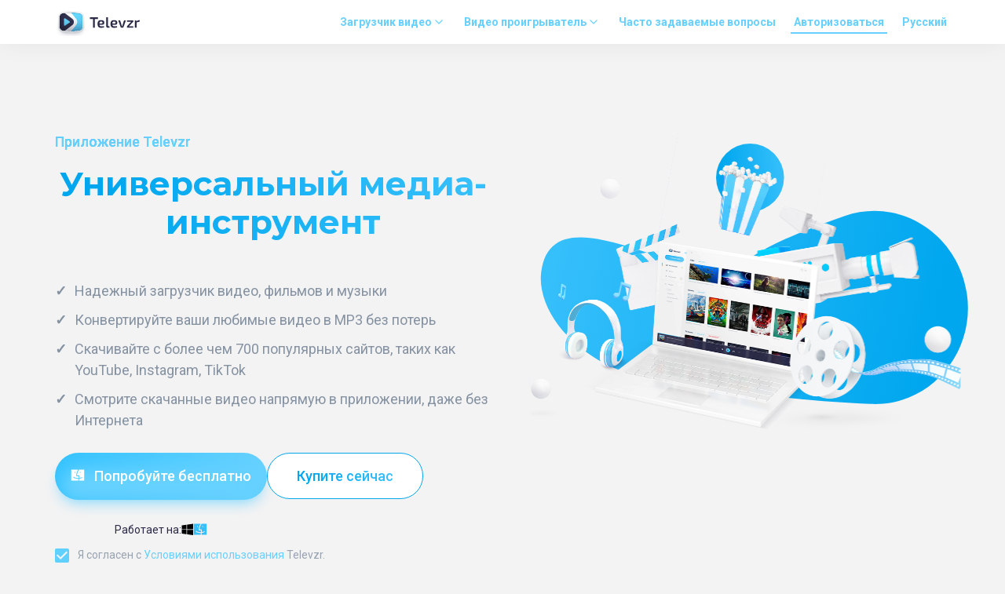

--- FILE ---
content_type: text/html; charset=utf-8
request_url: https://televzr.com/ru/
body_size: 482852
content:
<!DOCTYPE html><html class="no-js" lang="ru"><head><meta charset="utf-8"><meta name="viewport" content="width=device-width"><meta name="description" content="Televzr — лучшая программа для сохранения видео с любого сайта. Он поддерживает загрузку с Youtube, Facebook, Vimeo, Dailymotion, Twitter, Instagram и всех других наиболее популярных онлайн-платформ."><title>Лучший медиаплеер и загрузчик видео для Windows и MacOS</title><link rel="canonical" href="https://televzr.com/ru/"><link rel="alternate" hreflang="de" href="https://televzr.com/de/"><link rel="alternate" hreflang="x-default" href="https://televzr.com/"><link rel="alternate" hreflang="en" href="https://televzr.com/"><link rel="alternate" hreflang="en-us" href="https://televzr.com/"><link rel="alternate" hreflang="en-gb" href="https://televzr.com/"><link rel="alternate" hreflang="en-de" href="https://televzr.com/"><link rel="alternate" hreflang="en-fr" href="https://televzr.com/"><link rel="alternate" hreflang="en-ca" href="https://televzr.com/"><link rel="alternate" hreflang="en-nl" href="https://televzr.com/"><link rel="alternate" hreflang="en-se" href="https://televzr.com/"><link rel="alternate" hreflang="en-no" href="https://televzr.com/"><link rel="alternate" hreflang="en-dk" href="https://televzr.com/"><link rel="alternate" hreflang="en-au" href="https://televzr.com/"><link rel="alternate" hreflang="es" href="https://televzr.com/es/"><link rel="alternate" hreflang="fr" href="https://televzr.com/fr/"><link rel="alternate" hreflang="it" href="https://televzr.com/it/"><link rel="alternate" hreflang="ja" href="https://televzr.com/ja/"><link rel="alternate" hreflang="ko" href="https://televzr.com/ko/"><link rel="alternate" hreflang="pt" href="https://televzr.com/pt/"><link rel="alternate" hreflang="ru" href="https://televzr.com/ru/"><link rel="alternate" hreflang="zh-CN" href="https://televzr.com/zh/"><link rel="stylesheet" href="https://fonts.googleapis.com/css?family=Montserrat:400,700,800|Fira+Sans:400,700|Roboto:300,400,500,700"><link rel="stylesheet" href="/assets/css/main.css?8cc9efc69b"></head><body><header class="header"><div class="header__container container"><a class="header__logo" href="/ru/"><img src="/assets/images/logo_header.svg?f4b9864498" alt="Televzr" width="112" height="36"></a><button class="header__burger" type="button"><img class="header__burger-menu" src="/assets/images/header/burger.svg" width="30" height="30" alt="Open mobile menu"><img class="header__burger-close" src="/assets/images/header/close.svg" width="30" height="30" alt="Close mobile menu"></button><nav class="header__nav"><ul class="header__menu"><li class="header__menu__item"><a class="header__menu__link" href="/ru/video-downloader">Загрузчик видео<svg xmlns="http://www.w3.org/2000/svg" width="18" height="18" viewBox="0 0 18 18" fill="none" stroke="#66d1ff"><path d="M5 7L9 11L13 7" stroke-width="1.33333" stroke-linecap="round" stroke-linejoin="round"></path></svg></a><ul class="header__submenu"><li class="header__submenu__item"><a class="header__submenu__link" href="/ru/video-downloader/youtube">YouTube</a></li><li class="header__submenu__item"><a class="header__submenu__link" href="/ru/video-downloader/twitter">Twitter</a></li><li class="header__submenu__item"><a class="header__submenu__link" href="/ru/video-downloader/vimeo">Vimeo</a></li><li class="header__submenu__item"><a class="header__submenu__link" href="/ru/video-downloader/dailymotion">Dailymotion</a></li><li class="header__submenu__item"><a class="header__submenu__link" href="/ru/video-downloader/soundcloud">SoundCloud</a></li><li class="header__submenu__item"><a class="header__submenu__link" href="/ru/video-downloader/facebook">Facebook</a></li><li class="header__submenu__item"><a class="header__submenu__link" href="/ru/video-downloader/instagram">Instagram</a></li></ul></li><li class="header__menu__item"><a class="header__menu__link" href="/ru/video-player">Видео проигрыватель<svg xmlns="http://www.w3.org/2000/svg" width="18" height="18" viewBox="0 0 18 18" fill="none" stroke="#66d1ff"><path d="M5 7L9 11L13 7" stroke-width="1.33333" stroke-linecap="round" stroke-linejoin="round"></path></svg></a><ul class="header__submenu"><li class="header__submenu__item"><a class="header__submenu__link" href="/ru/video-player/windows">Для Windows</a></li><li class="header__submenu__item"><a class="header__submenu__link" href="/ru/video-player/mac">Для MacOS</a></li></ul></li><li class="header__menu__item"><a class="header__menu__link" href="/ru/faq">Часто задаваемые вопросы</a></li><li class="header__menu__item"><a class="header__menu__link active" href="https://oauth2.televzr.com/profile">Авторизоваться</a></li><li class="header__menu__item"><a class="header__menu__link" href="#" data-dialog="dialog-lang">Русский</a></li></ul><ul class="mobile-menu"><li class="mobile-menu__item"><a class="mobile-menu__link" href="/ru/video-downloader">Загрузчик видео</a><ul class="mobile-submenu"><li class="mobile-submenu__item"><a class="mobile-submenu__link" href="/ru/video-downloader/youtube">YouTube</a></li><li class="mobile-submenu__item"><a class="mobile-submenu__link" href="/ru/video-downloader/twitter">Twitter</a></li><li class="mobile-submenu__item"><a class="mobile-submenu__link" href="/ru/video-downloader/vimeo">Vimeo</a></li><li class="mobile-submenu__item"><a class="mobile-submenu__link" href="/ru/video-downloader/dailymotion">Dailymotion</a></li><li class="mobile-submenu__item"><a class="mobile-submenu__link" href="/ru/video-downloader/soundcloud">SoundCloud</a></li><li class="mobile-submenu__item"><a class="mobile-submenu__link" href="/ru/video-downloader/facebook">Facebook</a></li><li class="mobile-submenu__item"><a class="mobile-submenu__link" href="/ru/video-downloader/instagram">Instagram</a></li></ul></li><li class="mobile-menu__item"><a class="mobile-menu__link" href="/ru/video-player">Видео проигрыватель</a><ul class="mobile-submenu"><li class="mobile-submenu__item"><a class="mobile-submenu__link" href="/ru/video-player/windows">Для Windows</a></li><li class="mobile-submenu__item"><a class="mobile-submenu__link" href="/ru/video-player/mac">Для MacOS</a></li></ul></li><li class="mobile-menu__item"><a class="mobile-menu__link" href="/ru/faq">Часто задаваемые вопросы</a></li><li class="mobile-menu__item"><a class="mobile-menu__link active" href="https://oauth2.televzr.com/profile">Авторизоваться</a></li><li class="mobile-menu__item"><button class="mobile-menu__btn"><span>Русский</span><svg xmlns="http://www.w3.org/2000/svg" width="18" height="18" viewBox="0 0 18 18" fill="none" stroke="#2B2B48"><path d="M5 7L9 11L13 7" stroke-width="1.33333" stroke-linecap="round" stroke-linejoin="round"></path></svg></button><ul class="mobile-menu__langs"><li><a href="/de/"><img src="/assets/images/flag-de.svg?6771df528c" alt="Deutsch" width="22" height="17">Deutsch</a></li><li><a href="/"><img src="/assets/images/flag-en.svg?bf3dee680e" alt="English" width="22" height="17">English</a></li><li><a href="/es/"><img src="/assets/images/flag-es.svg?5a751d2c6c" alt="Español" width="22" height="17">Español</a></li><li><a href="/fr/"><img src="/assets/images/flag-fr.svg?1340af50d8" alt="Français" width="22" height="17">Français</a></li><li><a href="/it/"><img src="/assets/images/flag-it.svg?48c6402719" alt="Italiano" width="22" height="17">Italiano</a></li><li><a href="/ja/"><img src="/assets/images/flag-ja.svg?f4c78e79cc" alt="日本語" width="22" height="17">日本語</a></li><li><a href="/ko/"><img src="/assets/images/flag-ko.svg?a74d51777f" alt="한국인" width="22" height="17">한국인</a></li><li><a href="/pt/"><img src="/assets/images/flag-pt.svg?b12debe85d" alt="Português (Brasil)" width="22" height="17">Português (Brasil)</a></li><li><span class="active"><img src="/assets/images/flag-ru.svg?004ebd2e8f" alt="Русский" width="22" height="17">Русский</span></li><li><a href="/zh/"><img src="/assets/images/flag-zh.svg?f142853727" alt="中国人" width="22" height="17">中国人</a></li></ul></li></ul></nav></div></header><div class="popover-download"><div class="popover-download__inner"><div class="popover-download__title">нажмите, чтобы запустить</div><div class="popover-download__text">Нажмите VideoDownloader.exe, чтобы загрузить HD и MP3.</div></div></div><div class="banner"><div class="banner__content"><div class="banner__left"><div class="banner__player"><img src="/assets/images/banner/v1/player.png" alt=""/></div><p class="banner__content-text">Скачивайте без ограничений в лучшем качестве с Televzr PRO!</p></div><div class="banner__content-btn"><a href="/keep-downloading?custom9=footer-banner-v1" data-ga-track="send;event;banner;first-screen;footer-banner-click-v1">Попробуйте сегодня</a></div></div><div class="banner__close close__banner"><img src="/assets/images/banner/close.png"/></div></div><div class="bannerv2"><div class="bannerv2__content"><p class="bannerv2__content-text">Скачивайте без ограничений в лучшем качестве с Televzr PRO!</p><div class="bannerv2__content-btn"><a href="/keep-downloading?custom9=footer-banner-v2" data-ga-track="send;event;banner;first-screen;footer-banner-click-v2">Попробуйте сегодня</a></div></div><div class="bannerv2__close close__banner"><img src="/assets/images/banner/close.png"/></div><div class="bannerv2__rocket"><img src="/assets/images/banner/v2/rocket.png"/></div></div><section class="section intro" id="download"><div class="container columns"><div class="column column--info intro__info"><h1 class="intro__pre-title subheading-2 mb-1">Приложение Televzr</h1><p class="intro__title heading-1 mb-3">Универсальный медиа-инструмент</p><ul class="intro__features"><li>Надежный загрузчик видео, фильмов и музыки</li><li>Конвертируйте ваши любимые видео в MP3 без потерь</li><li>Скачивайте с более чем 700 популярных сайтов, таких как YouTube, Instagram, TikTok</li><li>Смотрите скачанные видео напрямую в приложении, даже без Интернета</li></ul><div class="platform-win"><div class="info__btns"><div class="info__btn" id="btn-win"><a class="intro__button button button--large" href="/download/?platform=win" data-platform="win" data-ga-track="send;event;download;first-screen;download-for-windows-button-click"><span class="button__inner"><svg xmlns="http://www.w3.org/2000/svg" width="15" height="15" viewBox="0 0 15 15"><path d="M.5 2.553l5.926-.805.002 5.699-5.923.033L.5 2.553zm5.923 5.55l.004 5.703-5.922-.811v-4.93l5.918.038zm.718-6.46L14.998.5v6.874l-7.857.062V1.643zM15 8.157L14.998 15l-7.857-1.105-.01-5.751L15 8.157z"/></svg>
Попробуйте бесплатно</span></a><div class="intro__works"><p class="intro__os-tip">Работает на:</p><div class="intro__os windows"><svg xmlns="http://www.w3.org/2000/svg" width="15" height="15" viewBox="0 0 15 15"><path d="M.5 2.553l5.926-.805.002 5.699-5.923.033L.5 2.553zm5.923 5.55l.004 5.703-5.922-.811v-4.93l5.918.038zm.718-6.46L14.998.5v6.874l-7.857.062V1.643zM15 8.157L14.998 15l-7.857-1.105-.01-5.751L15 8.157z"/></svg>
</div><div class="intro__os mac"><svg xmlns="http://www.w3.org/2000/svg" width="18" height="15" viewBox="0 0 18 15"><path d="M10.958.455c-.8.971-2.82 3.795-2.793 7.376h2.89l-.023.566-.119 2.68c1.173-.135 2.364-.475 3.454-1.147l.517.936c-1.284.792-2.672 1.175-4.019 1.316l-.102 2.341-1.025-.05.098-2.229c-3.121.058-5.77-1.036-5.936-1.107l-.413-.174.103-.454.222-.99 1 .252-.116.514c.85.297 2.904.91 5.188.861l.096-2.232h-2.8l-.03-.506C6.926 4.848 8.544 1.964 9.631.455H.786v14.09h16.428V.455h-6.256zm1.658 4.336h-.848V3.188h.848v1.603zM4.938 3.14h.804v1.65h-.804V3.14z"/></svg>
</div></div></div><div class="info__btn" id="btn-win-buy"><a class="intro__buy button--large" href="/keep-downloading?custom9=buynow-win" data-ga-track="send;event;buynow;first-screen;buynow-button-click-win"><span class="button__inner">Купите сейчас </span></a></div></div></div><div class="platform-mac"><div class="info__btns"><div class="info__btn" id="btn-mac"><a class="intro__button button button--large" href="/download/?platform=mac" data-platform="mac" data-ga-track="send;event;download;first-screen;download-for-mac-button-click"><span class="button__inner"><svg xmlns="http://www.w3.org/2000/svg" width="18" height="15" viewBox="0 0 18 15"><path d="M10.958.455c-.8.971-2.82 3.795-2.793 7.376h2.89l-.023.566-.119 2.68c1.173-.135 2.364-.475 3.454-1.147l.517.936c-1.284.792-2.672 1.175-4.019 1.316l-.102 2.341-1.025-.05.098-2.229c-3.121.058-5.77-1.036-5.936-1.107l-.413-.174.103-.454.222-.99 1 .252-.116.514c.85.297 2.904.91 5.188.861l.096-2.232h-2.8l-.03-.506C6.926 4.848 8.544 1.964 9.631.455H.786v14.09h16.428V.455h-6.256zm1.658 4.336h-.848V3.188h.848v1.603zM4.938 3.14h.804v1.65h-.804V3.14z"/></svg>
&nbsp;Попробуйте бесплатно</span></a><div class="intro__works"><p class="intro__os-tip">Работает на:</p><div class="intro__os windows"><svg xmlns="http://www.w3.org/2000/svg" width="15" height="15" viewBox="0 0 15 15"><path d="M.5 2.553l5.926-.805.002 5.699-5.923.033L.5 2.553zm5.923 5.55l.004 5.703-5.922-.811v-4.93l5.918.038zm.718-6.46L14.998.5v6.874l-7.857.062V1.643zM15 8.157L14.998 15l-7.857-1.105-.01-5.751L15 8.157z"/></svg>
</div><div class="intro__os mac"><svg xmlns="http://www.w3.org/2000/svg" width="18" height="15" viewBox="0 0 18 15"><path d="M10.958.455c-.8.971-2.82 3.795-2.793 7.376h2.89l-.023.566-.119 2.68c1.173-.135 2.364-.475 3.454-1.147l.517.936c-1.284.792-2.672 1.175-4.019 1.316l-.102 2.341-1.025-.05.098-2.229c-3.121.058-5.77-1.036-5.936-1.107l-.413-.174.103-.454.222-.99 1 .252-.116.514c.85.297 2.904.91 5.188.861l.096-2.232h-2.8l-.03-.506C6.926 4.848 8.544 1.964 9.631.455H.786v14.09h16.428V.455h-6.256zm1.658 4.336h-.848V3.188h.848v1.603zM4.938 3.14h.804v1.65h-.804V3.14z"/></svg>
</div></div></div><div class="info__btn" id="btn-mac-buy"><a class="intro__buy button--large" href="/keep-downloading?custom9=buynow-mac" data-ga-track="send;event;buynow;first-screen;buynow-button-click-mac"><span class="button__inner">Купите сейчас </span></a></div></div></div><label class="intro__checkbox checkbox"><input class="visuallyhidden" id="agree-checkbox" type="checkbox" checked="checked"/><span class="checkbox__icon"><svg xmlns="http://www.w3.org/2000/svg" width="18" height="18" viewBox="0 0 18 18"><path fill="#61D0FF" d="M16 0H2C.89 0 0 .89 0 2v14a2 2 0 002 2h14a2 2 0 002-2V2a2 2 0 00-2-2zm0 2v14H2V2h14z"/></svg>
<svg xmlns="http://www.w3.org/2000/svg" width="18" height="18" viewBox="0 0 18 18"><path fill="#60D0FF" d="M7 14L2 9l1.41-1.42L7 11.17l7.59-7.59L16 5l-9 9zm9-14H2C.89 0 0 .89 0 2v14a2 2 0 002 2h14a2 2 0 002-2V2a2 2 0 00-2-2z"/></svg>
</span><span class="checkbox__text">Я согласен с <a href='&#x2F;terms' target='_blank'>Условиями использования</a> Televzr.</span></label></div><div class="column column--image" id="image-block"><div class="svg-wrapper" style="display: none;"><svg width="647" height="441" viewBox="0 0 647 441" fill="none" xmlns="http://www.w3.org/2000/svg" xmlns:xlink="http://www.w3.org/1999/xlink">
<rect width="638" height="440" transform="translate(9 1)" fill="#F4F3F3"/>
<path d="M644.094 235.682C631.504 149.403 546.579 92.9112 464.164 121.38C402.156 142.799 339.601 168.529 314.225 192.041C256.682 245.357 25.5 64.5 17 212.329C17 281.287 95.4213 344.976 163.484 356.05C238.812 368.305 342.725 390.487 502.307 397.77C590.172 401.781 656.795 322.717 644.094 235.682Z" fill="url(#paint0_linear_17_856)"/>
<circle cx="325" cy="65" r="50" fill="url(#paint1_linear_17_856)"/>
<rect width="635" height="436" fill="url(#pattern0_17_856)"/>
<defs>
<pattern id="pattern0_17_856" patternContentUnits="objectBoundingBox" width="1" height="1">
<use xlink:href="#image0_17_856" transform="matrix(0.000958958 0 0 0.00139665 -0.0154401 0)"/>
</pattern>
<linearGradient id="paint0_linear_17_856" x1="92.516" y1="-61.8992" x2="646.76" y2="60.7504" gradientUnits="userSpaceOnUse">
<stop stop-color="#35BFFB"/>
<stop offset="1" stop-color="#00A7EE"/>
</linearGradient>
<linearGradient id="paint1_linear_17_856" x1="363.4" y1="-26.6667" x2="275.178" y2="-16.8855" gradientUnits="userSpaceOnUse">
<stop stop-color="#35BFFB"/>
<stop offset="1" stop-color="#00A7EE"/>
</linearGradient>
<image id="image0_17_856" width="1075" height="716" preserveAspectRatio="none" xlink:href="[data-uri]"/>
</defs>
</svg>
</div><picture class="column column--image" style="display: block;"><source srcset="/assets/images/new/main-screen.svg?4e5aa4bb0e 1x, /assets/images/new/intro-index@2x.webp " type="image/webp"/><img src="/assets/images/new/main-screen.svg?4e5aa4bb0e" srcset="/assets/images/new/intro-index@2x.png 2x" alt="" width="560" height="384"/></picture></div></div><div class="banner"><div class="banner__content"><div class="banner__left"><div class="banner__player"><img src="/assets/images/banner/v1/player.png" alt=""/></div><p class="banner__content-text">Скачивайте без ограничений в лучшем качестве с Televzr PRO!</p></div><div class="banner__content-btn"><a href="/keep-downloading?custom9=footer-banner-v1" data-ga-track="send;event;banner;first-screen;footer-banner-click-v1">Попробуйте сегодня</a></div></div><div class="banner__close close__banner"><img src="/assets/images/banner/close.png"/></div></div><div class="bannerv2"><div class="bannerv2__content"><p class="bannerv2__content-text">Скачивайте без ограничений в лучшем качестве с Televzr PRO!</p><div class="bannerv2__content-btn"><a href="/keep-downloading?custom9=footer-banner-v2" data-ga-track="send;event;banner;first-screen;footer-banner-click-v2">Попробуйте сегодня</a></div></div><div class="bannerv2__close close__banner"><img src="/assets/images/banner/close.png"/></div><div class="bannerv2__rocket"><img src="/assets/images/banner/v2/rocket.png"/></div></div></section><section class="section"><div class="container"><div class="columns columns--reverse"><div class="column column--info"><p class="subheading-2 mb-1">Почему Televzr?</p><h2 class="heading-1 mb-3">Это просто и элегантно</h2><p class="mt-0 mb-2">Теперь вам стало проще, чем когда-либо, создавать свою коллекцию любимых фильмов, любимой музыки и видео и удобно сохранять их на своем устройстве, чтобы вы могли смотреть их в автономном режиме, когда захотите.<br><br> С Televzr все ваши любимые медиафайлы собраны и организованы в одном месте, и вы сможете иметь лучшую медиатеку с красивым и понятным интерфейсом, готовую к ежедневным развлечениям.</p><ul class="features-small-list"><li><img src="/assets/images/youtube_new.svg?6ea0ed8cdf" alt="" width="18" height="12">Полное HD, 4К</li><li><img src="/assets/images/music.svg?2e9807eefd" alt="" width="16" height="17">MP3</li><li><img src="/assets/images/search_new.svg?aea2a42522" alt="" width="16" height="17">поиск на ютубе</li></ul></div><picture class="column column--image"><source srcset="/assets/images/new/image-index.webp?89cec632b9 1x, /assets/images/new/image-index@2x.webp?97c29ec1d5 2x" type="image/webp"><img src="/assets/images/new/image-index.png?e883078717" srcset="/assets/images/new/image-index@2x.png?03c59c04a7 2x" alt="" width="560" height="384"></picture></div></div></section><script>const iconsList = document.querySelector('.features-small-list')

function checkLocation () {
  if (window.location.pathname.includes('clickunder-landing')) {
    iconsList.style.display = 'none'
  }
}

checkLocation()</script><section class="section"><div class="container"><div class="columns"><div class="column column--info"><h3 class="subheading-2 mb-1">Программа для скачивания видео с любого сайта</h3><h2 class="heading-1 mb-3">Скачивайте медиафайлы, организуйте свою библиотеку и играйте</h2><p class="mt-0 mb-3">Скачивайте HD и 4K с ведущих медиа-сайтов,<br> сохраняйте и смотрите их в одном приложении.</p><a class="supported-sites-link" href="#" data-dialog="dialog-all-supported-sites" data-ga-track="send;event;features;supported-websites;click">Откуда я могу скачать?</a></div><div class="column column--image"><img src="/assets/images/all-in-one-player.svg?63694cac0a" alt="" width="560" height="568"></div></div></div></section><script>const supportedLink = document.querySelector('.supported-sites-link')

window.location.pathname.includes('clickunder-landing') ? supportedLink.style.display = 'none' : ''</script><section class="section download"><div class="container"><div class="download__header"><div class="download__logo"><img src="/assets/images/bottomLogo.png?7e3e466306" alt="Televzr" width="78" height="70"></div></div><div class="download__items"><div class="download__item"><a class="download__link" href="/download/?platform=win" data-platform="win" data-ga-track="send;event;download;last-screen;windows-click"><div class="download__link__icon"><img src="/assets/images/windows-icon-new.svg?07ba3e7df8" alt="" width="18" height="17"></div><div class="download__link__content"><span class="download__link__title">Для Windows</span><p class="download__link__text">Windows 10/11</p></div></a></div><div class="download__border"><svg xmlns="http://www.w3.org/2000/svg" width="1" height="100" viewBox="0 0 1 100"><path transform="matrix(0 1 -.99994 .01136 0 .094)" stroke="#000" stroke-opacity=".1" stroke-linecap="round" stroke-dasharray="3 4" d="M.5-.5h98.906"/></svg>
</div><div class="download__item"><a class="download__link" href="/download/?platform=mac" data-platform="mac" data-ga-track="send;event;download;last-screen;mac-click"><div class="download__link__icon"><img src="/assets/images/mac-icon-new.png?ca805089eb" srcset="/assets/images/mac-icon-new@2x.png?a759debff4 2x" alt="" width="21" height="19"></div><div class="download__link__content"><span class="download__link__title">Для MacOS</span><p class="download__link__text">ОС X 11 и выше</p></div></a></div></div></div></section><footer class="footer"><div class="footer__top"><div class="footer__container container"><div class="footer__menu"><h3 class="footer__menu__title">Видеоплеер</h3><ul class="footer__menu__list"><li class="footer__menu__item"><a class="footer__menu__link" href="/ru/video-player/mac">Televzr для Mac</a></li><li class="footer__menu__item"><a class="footer__menu__link" href="/ru/video-player/windows">Televzr для Windows</a></li></ul></div><div class="footer__menu"><h3 class="footer__menu__title">Загрузчик</h3><ul class="footer__menu__list"><li class="footer__menu__item"><a class="footer__menu__link" href="/ru/video-downloader/youtube">YouTube</a></li><li class="footer__menu__item"><a class="footer__menu__link" href="/ru/video-downloader/instagram">Instagram</a></li><li class="footer__menu__item"><a class="footer__menu__link" href="/ru/video-downloader/facebook">Facebook</a></li><li class="footer__menu__item"><a class="footer__menu__link" href="/ru/video-downloader/twitter">Twitter</a></li></ul></div><div class="footer__menu"><h3 class="footer__menu__title">Ресурсы</h3><ul class="footer__menu__list"><li class="footer__menu__item"><span>Поддержка:&nbsp;</span><a class="footer__menu__link" href="/cdn-cgi/l/email-protection#90f8f5fce0d0e4f5fcf5e6eae2bef3fffd" target="_blank"><span class="__cf_email__" data-cfemail="9af2fff6eadaeefff6ffece0e8b4f9f5f7">[email&#160;protected]</span></a></li><li class="footer__menu__item"><a class="footer__menu__link" href="https://televzr.userecho.com/" target="_blank">Обратная связь</a></li></ul></div></div></div><div class="footer__bottom"><div class="footer__container container"><div class="footer__copyright"><img src="/assets/images/footerLogo.svg?60c73da992" alt="" width="31" height="27"><span>© 2018-2026 Televzr</span><p>This product cannot be used to duplicate copyrighted material</p></div><div class="footer__links"><a class="footer__link" href="/privacy-policy" target="_blank">Политика конфиденциальности</a><a class="footer__link" href="/terms" target="_blank">Условия использования</a><a class="footer__link" href data-dialog="dialog-dmca">DMCA</a><a class="footer__link" href data-dialog="dialog-lang">Русский</a></div></div></div></footer><button class="scroll-to-top" type="button"><svg xmlns="http://www.w3.org/2000/svg" width="19" height="18" viewBox="0 0 19 18"><path fill="#fff" d="M6.167 1.805c1.388-2.407 4.861-2.407 6.25 0l5.678 9.84c1.388 2.405-.348 5.41-3.125 5.41H3.613c-2.777 0-4.513-3.005-3.125-5.41l5.679-9.84zM4.506 12.933h9.572L9.292 4.639l-4.786 8.294z"/></svg>
</button><div class="dialog" id="dialog-dmca"><div class="dialog__overlay"></div><div class="dialog__content"><button class="dialog__close" type="button" data-dialog-close="data-dialog-close" aria-label="Закрывать"><svg xmlns="http://www.w3.org/2000/svg" width="16" height="16" viewBox="0 0 16 16">
  <path fill="#222B3D" d="M9.615 7.981L16 14.366l-1.596 1.596L7.98 9.615 1.596 16 0 14.366 6.385 7.98 0 1.596 1.596 0l6.385 6.385L14.366 0l1.596 1.596-6.347 6.385z"/>
</svg>
</button><h3 class="dialog__title">DMCA</h3><p class="dialog__text">Мы очень серьезно относимся к нарушению авторских прав, поэтому любые нарушения авторских прав не допускаются. В соответствии с требованиями политики в отношении повторных нарушителей Закона об авторском праве в цифровую эпоху мы ведем список уведомлений DMCA от правообладателей и прилагаем добросовестные усилия для выявления любых повторных нарушителей. Аккаунты тех, кто нарушает нашу внутреннюю политику в отношении повторных нарушителей, будут удалены. Как только правообладатель отправит нам уведомление, мы внесем упомянутый материал в черный список из результатов поиска. Вы можете отправить нам запрос на удаление, заполнив следующую форму:</p><form class="dialog__form" action="/process.php" method="POST" enctype="multipart/form-data"><input class="input" type="email" name="dmca-email" placeholder="Ваш адрес электронной почты"><input class="input" type="text" name="dmca-name" placeholder="Ваше имя"><input class="input" type="url" name="dmca-url" placeholder="URL-адрес, нарушающий авторские права"><div class="file-input"><label class="file-input__label"><input class="file-input__input visuallyhidden" type="file" name="dmca-file[]" multiple data-multiple-text="Выбрано {count} файлов"><span class="file-input__text">+ Прикрепите претензию</span></label></div><button class="button" type="submit"><span class="button__inner">Представлять на рассмотрение</span></button></form></div></div><div class="dialog" id="dialog-dmca-success"><div class="dialog__overlay"></div><div class="dialog__content"><button class="dialog__close" type="button" data-dialog-close="data-dialog-close" aria-label="Закрывать"><svg xmlns="http://www.w3.org/2000/svg" width="16" height="16" viewBox="0 0 16 16">
  <path fill="#222B3D" d="M9.615 7.981L16 14.366l-1.596 1.596L7.98 9.615 1.596 16 0 14.366 6.385 7.98 0 1.596 1.596 0l6.385 6.385L14.366 0l1.596 1.596-6.347 6.385z"/>
</svg>
</button><div class="dialog__icon"><svg xmlns="http://www.w3.org/2000/svg" width="64" height="64" viewBox="0 0 64 64"><path fill="#66D1FF" d="M53.334 32A21.333 21.333 0 1132 10.667c2.027 0 4 .293 5.867.826l4.187-4.186C38.96 6.027 35.573 5.333 32 5.333A26.666 26.666 0 1058.667 32h-5.334zm-32.24-5.12l-3.76 3.787 12 12L56 16l-3.76-3.787L29.333 35.12l-8.24-8.24z"/></svg>
</div><h3 class="dialog__title">Мы получили ваше обращение</h3><p class="dialog__text">Мы свяжемся с вами, как только обработаем его.</p></div></div><div class="dialog dialog--lang" id="dialog-lang"><div class="dialog__overlay"></div><div class="dialog__content"><button class="dialog__close" type="button" data-dialog-close="data-dialog-close" aria-label="Закрывать"><svg xmlns="http://www.w3.org/2000/svg" width="16" height="16" viewBox="0 0 16 16">
  <path fill="#222B3D" d="M9.615 7.981L16 14.366l-1.596 1.596L7.98 9.615 1.596 16 0 14.366 6.385 7.98 0 1.596 1.596 0l6.385 6.385L14.366 0l1.596 1.596-6.347 6.385z"/>
</svg>
</button><ul><li><a href="/de/"><img src="/assets/images/flag-de.svg?6771df528c" alt="" width="20" height="15">Deutsch</a></li><li><a href="/"><img src="/assets/images/flag-en.svg?bf3dee680e" alt="" width="20" height="15">English</a></li><li><a href="/es/"><img src="/assets/images/flag-es.svg?5a751d2c6c" alt="" width="20" height="15">Español</a></li><li><a href="/fr/"><img src="/assets/images/flag-fr.svg?1340af50d8" alt="" width="20" height="15">Français</a></li><li><a href="/it/"><img src="/assets/images/flag-it.svg?48c6402719" alt="" width="20" height="15">Italiano</a></li><li><a href="/ja/"><img src="/assets/images/flag-ja.svg?f4c78e79cc" alt="" width="20" height="15">日本語</a></li><li><a href="/ko/"><img src="/assets/images/flag-ko.svg?a74d51777f" alt="" width="20" height="15">한국인</a></li><li><a href="/pt/"><img src="/assets/images/flag-pt.svg?b12debe85d" alt="" width="20" height="15">Português (Brasil)</a></li><li><span><img src="/assets/images/flag-ru.svg?004ebd2e8f" alt="" width="20" height="15">Русский</span></li><li><a href="/zh/"><img src="/assets/images/flag-zh.svg?f142853727" alt="" width="20" height="15">中国人</a></li></ul></div></div><div class="tooltip"><button class="tooltip__btn-close" type="button" aria-label="Закрывать"><img class="tooltip__icon" src="/assets/images/close.svg?6c22ace2dd" alt="Закрывать"></button><img class="tooltip__logo" src="/assets/images/logo-televzr.svg?36d283e70f" alt="logo"><div class="tooltip__cover"><p class="tooltip__text">Есть вопросы по установке и использованию?</p><a class="tooltip__link" href="https://televzr.com/faq/" target="_blank">кликните сюда</a></div></div><div class="downloaded_tooltip"><p> <span class="step">Step 1:</span><span class="step_description">Click here and open the file</span><img src="/assets/images/dmg-instruction-1.svg?14ba38d524"></p><p> <span class="step">Step 2:</span><span class="step_description">Click Televzr.dmg to install</span><img src="/assets/images/dmg-instruction-2.svg?f450daf817"></p></div><div class="dialog" id="dialog-all-supported-sites"><div class="dialog__overlay"></div><div class="dialog__content"><button class="dialog__close" type="button" data-dialog-close="data-dialog-close" aria-label="Закрывать"><svg xmlns="http://www.w3.org/2000/svg" width="16" height="16" viewBox="0 0 16 16">
  <path fill="#222B3D" d="M9.615 7.981L16 14.366l-1.596 1.596L7.98 9.615 1.596 16 0 14.366 6.385 7.98 0 1.596 1.596 0l6.385 6.385L14.366 0l1.596 1.596-6.347 6.385z"/>
</svg>
</button><h3 class="dialog__title">Вы можете скачать с...</h3><div class="supported-sites"><form class="supported-sites__form"><input class="input supported-sites__input" type="search" placeholder="Найдите сайт в списке"><button class="supported-sites__button" type="button" tabindex="-1"><svg xmlns="http://www.w3.org/2000/svg" width="19" height="18" viewBox="0 0 19 18"><path d="M7.32.443a6.5 6.5 0 016.5 6.5c0 1.61-.59 3.09-1.56 4.23l.27.27h.79l5 5-1.5 1.5-5-5v-.79l-.27-.27a6.515 6.515 0 01-4.23 1.56 6.5 6.5 0 110-13zm0 2c-2.5 0-4.5 2-4.5 4.5s2 4.5 4.5 4.5 4.5-2 4.5-4.5-2-4.5-4.5-4.5z"/></svg>
</button></form><div class="supported-sites__result"><div class="supported-sites__wrapper" data-simplebar data-simplebar-auto-hide="false" data-simplebar-scrollbar-min-size="72"><ul class="supported-sites__list"></ul></div></div></div></div></div><script data-cfasync="false" src="/cdn-cgi/scripts/5c5dd728/cloudflare-static/email-decode.min.js"></script><script src="https://www.googletagmanager.com/gtag/js?id=G-ZSV21369ML" async defer></script><script>window.dataLayer = window.dataLayer || [];
function gtag(){dataLayer.push(arguments);}
gtag('js', new Date());
gtag('config', 'G-ZSV21369ML');</script><script src="/assets/js/vendor/ua-parser.min.js?721cb5bcff"></script><script src="/assets/js/main.js?2c551396df"></script><script defer src="https://static.cloudflareinsights.com/beacon.min.js/vcd15cbe7772f49c399c6a5babf22c1241717689176015" integrity="sha512-ZpsOmlRQV6y907TI0dKBHq9Md29nnaEIPlkf84rnaERnq6zvWvPUqr2ft8M1aS28oN72PdrCzSjY4U6VaAw1EQ==" data-cf-beacon='{"version":"2024.11.0","token":"082796bdef3c4bd78f2543ad2037ea7e","r":1,"server_timing":{"name":{"cfCacheStatus":true,"cfEdge":true,"cfExtPri":true,"cfL4":true,"cfOrigin":true,"cfSpeedBrain":true},"location_startswith":null}}' crossorigin="anonymous"></script>
</body></html>

--- FILE ---
content_type: text/css; charset=UTF-8
request_url: https://televzr.com/assets/css/main.css?8cc9efc69b
body_size: 13031
content:
@charset "UTF-8";
/*! normalize.css v8.0.1 | MIT License | github.com/necolas/normalize.css */html{-webkit-text-size-adjust:100%;line-height:1.15}body{margin:0}main{display:block}h1{font-size:2em;margin:.67em 0}hr{box-sizing:content-box;height:0;overflow:visible}pre{font-family:monospace,monospace;font-size:1em}a{background-color:transparent}abbr[title]{border-bottom:none;text-decoration:underline;-webkit-text-decoration:underline dotted;text-decoration:underline dotted}b,strong{font-weight:bolder}code,kbd,samp{font-family:monospace,monospace;font-size:1em}small{font-size:80%}sub,sup{font-size:75%;line-height:0;position:relative;vertical-align:baseline}sub{bottom:-.25em}sup{top:-.5em}img{border-style:none}button,input,optgroup,select,textarea{font-family:inherit;font-size:100%;line-height:1.15;margin:0}button,input{overflow:visible}button,select{text-transform:none}[type=button],[type=reset],[type=submit],button{-webkit-appearance:button}[type=button]::-moz-focus-inner,[type=reset]::-moz-focus-inner,[type=submit]::-moz-focus-inner,button::-moz-focus-inner{border-style:none;padding:0}[type=button]:-moz-focusring,[type=reset]:-moz-focusring,[type=submit]:-moz-focusring,button:-moz-focusring{outline:1px dotted ButtonText}fieldset{padding:.35em .75em .625em}legend{box-sizing:border-box;color:inherit;display:table;max-width:100%;padding:0;white-space:normal}progress{vertical-align:baseline}textarea{overflow:auto}[type=checkbox],[type=radio]{box-sizing:border-box;padding:0}[type=number]::-webkit-inner-spin-button,[type=number]::-webkit-outer-spin-button{height:auto}[type=search]{-webkit-appearance:textfield;outline-offset:-2px}[type=search]::-webkit-search-decoration{-webkit-appearance:none}::-webkit-file-upload-button{-webkit-appearance:button;font:inherit}details{display:block}summary{display:list-item}[hidden],template{display:none}[data-simplebar]{align-content:flex-start;align-items:flex-start;flex-direction:column;flex-wrap:wrap;justify-content:flex-start;position:relative}.simplebar-wrapper{height:inherit;max-height:inherit;max-width:inherit;overflow:hidden;width:inherit}.simplebar-mask{direction:inherit;height:auto!important;overflow:hidden;width:auto!important;z-index:0}.simplebar-mask,.simplebar-offset{bottom:0;left:0;margin:0;padding:0;position:absolute;right:0;top:0}.simplebar-offset{-webkit-overflow-scrolling:touch;box-sizing:inherit!important;direction:inherit!important;resize:none!important}.simplebar-content-wrapper{-ms-overflow-style:none;box-sizing:border-box!important;direction:inherit;display:block;height:100%;max-height:100%;max-width:100%;position:relative;scrollbar-width:none;width:auto}.simplebar-content-wrapper::-webkit-scrollbar,.simplebar-hide-scrollbar::-webkit-scrollbar{height:0;width:0}.simplebar-content:after,.simplebar-content:before{content:" ";display:table}.simplebar-placeholder{max-height:100%;max-width:100%;pointer-events:none;width:100%}.simplebar-height-auto-observer-wrapper{box-sizing:inherit!important;flex-basis:0;flex-grow:inherit;flex-shrink:0;float:left;height:100%;margin:0;max-height:1px;max-width:1px;overflow:hidden;padding:0;pointer-events:none;position:relative;width:100%;z-index:-1}.simplebar-height-auto-observer{box-sizing:inherit;display:block;height:1000%;left:0;min-height:1px;min-width:1px;opacity:0;top:0;width:1000%;z-index:-1}.simplebar-height-auto-observer,.simplebar-track{overflow:hidden;pointer-events:none;position:absolute}.simplebar-track{bottom:0;right:0;z-index:1}[data-simplebar].simplebar-dragging .simplebar-content{pointer-events:none;-moz-user-select:none;-ms-user-select:none;user-select:none;-webkit-user-select:none}[data-simplebar].simplebar-dragging .simplebar-track{pointer-events:all}.simplebar-scrollbar{left:0;min-height:10px;position:absolute;right:0}.simplebar-scrollbar:before{background:#000;border-radius:7px;content:"";left:2px;opacity:0;position:absolute;right:2px;transition:opacity .2s linear}.simplebar-scrollbar.simplebar-visible:before{opacity:.5;transition:opacity 0s linear}.simplebar-track.simplebar-vertical{top:0;width:11px}.simplebar-track.simplebar-vertical .simplebar-scrollbar:before{bottom:2px;top:2px}.simplebar-track.simplebar-horizontal{height:11px;left:0}.simplebar-track.simplebar-horizontal .simplebar-scrollbar:before{height:100%;left:2px;right:2px}.simplebar-track.simplebar-horizontal .simplebar-scrollbar{height:7px;left:0;min-height:0;min-width:10px;right:auto;top:2px;width:auto}[data-simplebar-direction=rtl] .simplebar-track.simplebar-vertical{left:0;right:auto}.hs-dummy-scrollbar-size{direction:rtl;height:500px;opacity:0;overflow-x:scroll;overflow-y:hidden;position:fixed;visibility:hidden;width:500px}.simplebar-hide-scrollbar{-ms-overflow-style:none;left:0;overflow-y:scroll;position:fixed;scrollbar-width:none;visibility:hidden}*,:after,:before{box-sizing:inherit}html{box-sizing:border-box;color:#8592a2;font-family:Roboto,sans-serif;font-size:18px;line-height:1.5;scroll-behavior:smooth}body{background:#f4f3f3;padding-top:50px}button:not(:disabled):not(.disabled){cursor:pointer}.visuallyhidden{clip:rect(0 0 0 0);border:0;height:1px;margin:-1px;overflow:hidden;padding:0;position:absolute;white-space:nowrap;width:1px}.platform-mac,.platform-win{display:none}body.mac .platform-mac,body.other-platform.mac .platform-mac,body.other-platform.win .platform-win,body.win .platform-win{display:block}body.other-platform.mac .platform-win,body.other-platform.win .platform-mac{display:none}body.other-platform:not(.win):not(.mac) .platform-mac{display:block}.heading-1,.heading-2,.heading-3,h1,h2,h3,h4,h5,h6{background:linear-gradient(263.67deg,#35bffb 6.28%,#00a7ee 86.68%);-webkit-background-clip:text;color:transparent;font-family:Montserrat,sans-serif;margin:0}.heading-1:last-child,.heading-2:last-child,.heading-3:last-child,h1:last-child,h2:last-child,h3:last-child,h4:last-child,h5:last-child,h6:last-child{margin-bottom:0}.heading-1,h1{font-size:42px;font-weight:700;line-height:1.1666666667}.heading-2,h2{font-size:20px;font-weight:800;line-height:1.45}.heading-3,h3{font-size:18px;font-weight:700;line-height:1.2222222222}.subheading-1,.subheading-2{color:#66d1ff;font-family:Roboto,sans-serif;font-weight:500;margin:0}.subheading-1:last-child,.subheading-2:last-child{margin-bottom:0}.subheading-1{font-size:22px;line-height:1.3181818182}.subheading-2{font-size:18px;line-height:1.4444444444;margin-top:-2px}.container{max-width:1172px;padding:0 16px}.container,.container--full,.header{margin:0 auto}.header{background:#fff;box-shadow:0 3px 28px rgba(0,0,0,.05);left:0;position:fixed;right:0;top:0;z-index:1000}@media (max-width:768px){.header{background:hsla(0,0%,100%,0);height:-webkit-max-content!important;height:-moz-max-content!important;height:max-content!important}.header_mobile{overflow-y:scroll}}.header__container{align-items:center;background:#fff;display:flex;justify-content:space-between;padding:10px 16px}.header__container a{grid-area:logo}.header__container button{grid-area:btn}.header__container nav{grid-area:nav}@media (max-width:768px){.header__container{display:grid;grid-template-areas:"logo btn" "nav nav"}}.header__logo{display:flex}.header__logo img{height:auto;margin:0;max-width:100%}.header__nav{display:block}@media (max-width:768px){.header__nav{border-top:1px solid #f4f3f3;display:none;margin-top:16px;padding-top:16px}}.header__nav_open{display:block}.header__menu{display:flex;list-style-type:none;margin:0;padding:0}@media (max-width:768px){.header__menu{display:none}}.header__menu__item{color:#66d1ff;font-family:Roboto,sans-serif;font-size:14px;font-weight:700;line-height:20px;margin-left:15px;position:relative}@media (max-width:580px){.header__menu__item{margin-left:5px}}@media (max-width:500px){.header__menu__item{font-size:12px;line-height:14px}}@media (max-width:400px){.header__menu__item{max-width:65px}.header__menu__item:last-child:lang(pt){margin-left:10px}.header__menu__item:last-child:not(:lang(pt)){margin-left:14px}}.header__menu__link{align-items:center;border-bottom:2px solid transparent;box-sizing:border-box;color:inherit;display:flex;height:100%;padding:5px 4px 3px;text-align:center;text-decoration:none;transition:border-bottom-color .2s}@media (max-width:500px){.header__menu__link{padding:7px 1px 5px}}@media (max-width:400px){.header__menu__link{padding:0}}.header__menu__link.active,.header__menu__link:hover{border-bottom-color:#66d1ff}.header__submenu{background:#fff;box-shadow:0 3px 28px rgba(0,0,0,.05);box-sizing:border-box;display:none;left:-5px;list-style-type:none;margin:15px 0 0;min-width:100%;padding:5px;position:absolute;top:100%}.header__submenu:before{content:"";height:15px;left:0;position:absolute;top:-15px;width:100%}.header__menu__item:hover .header__submenu,.header__menu__item[focus-within] .header__submenu{display:block}.header__menu__item:focus-within .header__submenu,.header__menu__item:hover .header__submenu{display:block}@media (max-width:1024px){.header__menu__item:hover .header__submenu,.header__menu__item[focus-within] .header__submenu{display:none}.header__menu__item:focus-within .header__submenu,.header__menu__item:hover .header__submenu{display:none}}.header__submenu__item{color:#66d1ff;font-family:Roboto,sans-serif;font-size:14px;font-weight:700;line-height:20px}.header__submenu__link{border-bottom:2px solid transparent;color:inherit;display:inline-block;padding:5px 4px 3px;text-decoration:none;transition:border-bottom-color .2s;white-space:nowrap}.header__submenu__link.active,.header__submenu__link:hover{border-bottom-color:#66d1ff}.header__burger{align-items:center;background:inherit;border:none;display:none;justify-content:end;padding:0}@media (max-width:768px){.header__burger{display:flex}}.header__burger-menu{display:block}.header__burger-close,.header__burger-menu_disable{display:none}.header__burger-close_enable{display:block}.mobile-menu{display:none;list-style-type:none;margin:0;padding:0 0 10px}@media (max-width:768px){.mobile-menu{grid-gap:18px;display:flex;flex-direction:column;gap:18px}}.mobile-menu a,.mobile-menu span{grid-gap:10px;align-items:center;color:#2b2b48;display:flex;font-family:Roboto,sans-serif;font-size:14px;font-style:normal;font-weight:400;gap:10px;line-height:normal;text-decoration:none;width:-webkit-max-content;width:-moz-max-content;width:max-content}.mobile-menu a img,.mobile-menu span img{border:1px solid #d9d9d9;border-radius:2px;height:auto;max-width:100%}.mobile-menu .active{font-weight:700}.mobile-menu ul{grid-gap:14px;display:flex;flex-direction:column;gap:14px;list-style-type:none;margin:0;padding:0}.mobile-menu ul li{display:flex}.mobile-menu ul li:first-child{padding-top:14px}.mobile-menu ul li a,.mobile-menu ul li span{padding:0 18px}.mobile-menu__item:last-child{order:-1;overflow:hidden}.mobile-menu__btn{grid-gap:4px;align-items:center;background:inherit;border:none;display:flex;gap:4px;margin:0;overflow:hidden;padding:0}.mobile-menu__btn svg{transition:all .6s ease-in-out}.mobile-menu__btn_rotate svg{transform:rotate(180deg)}.mobile-menu__langs{height:0;transition:all .6s ease-in-out}.mobile-menu__langs span{position:relative}.mobile-menu__langs span:before{background:#66d1ff;border-radius:100%;content:"";height:8px;left:0;position:absolute;top:50%;transform:translateY(-50%);width:8px}.footer{width:100%}.footer__container{display:flex;justify-content:space-between}@media (max-width:560px){.footer__container{flex-direction:column}}.footer__top{background:#fff;border-top:1px solid rgba(0,0,0,.1);padding:51px 0 45px}@media (max-width:1024px){.footer__top{padding-left:30px;padding-right:30px}}@media (max-width:768px){.footer__top{padding:91px 0 65px}}@media (max-width:560px){.footer__top{padding:51px 0 45px}}.footer__bottom{background:#2b2b48;padding:14px 0}.footer__menu{margin:0 16px 0 0}@media (max-width:1024px){.footer__menu{margin:0 auto}}@media (max-width:560px){.footer__menu{margin:0 0 0 40px}}.footer__menu:last-child{margin-right:7px}@media (max-width:560px){.footer__menu:not(:last-child){margin-bottom:60px}}.footer__menu__title{color:#2b2b48;font-size:14px;font-weight:700;margin:0 0 7px}.footer__menu__list{display:flex;list-style:none;margin:0;padding:0}@media (max-width:1024px){.footer__menu__list{flex-direction:column}}.footer__menu__list span{color:#2b2b48;display:inline-block;font-size:14px;padding:2px 0}.footer__menu__item{margin:9px 0}.footer__menu__item:last-child{margin-top:9px}.footer__menu__item:not(:last-child){margin:9px 37px 9px 0}.footer__menu__link{color:#2b2b48;display:inline-block;font-size:14px;padding:2px 0;text-decoration:none}.footer__menu__link:hover{text-decoration:underline}.footer__copyright{opacity:.5}@media (max-width:768px){.footer__copyright{align-items:center;display:flex}}@media (max-width:560px){.footer__copyright{justify-content:center}}.footer__copyright img{vertical-align:middle}.footer__copyright span{color:#fff;font-family:Roboto,sans-serif;font-size:14px;font-style:normal;font-weight:400;line-height:16px;margin-left:20px;vertical-align:middle}.footer__links{margin-right:-10px;padding-top:2px}@media (max-width:560px){.footer__links{margin-left:0;margin-right:0;margin-top:30px;text-align:center}}.footer__link{color:#fff;font-family:Roboto,sans-serif;font-size:14px;font-style:normal;font-weight:400;line-height:16px;margin-right:43px;text-decoration:none}@media (max-width:768px){.footer__link{display:block}}@media (max-width:560px){.footer__link{margin-right:0}}.footer__link:hover{text-decoration:underline}.footer__link:last-child{margin-right:17px}@media (max-width:1024px){.footer__link:last-child{margin-right:8px}}@media (max-width:560px){.footer__link:last-child{margin-bottom:20px;margin-right:0}}@media (max-width:768px){.footer__link:not(:last-child){margin-bottom:16px}}.popover-download{bottom:24px;display:none;left:130px;position:fixed;width:288px;z-index:8}@media (max-width:1412px){.popover-download{left:50%;margin-left:-576px}}@media (max-width:1182px){.popover-download{left:16px;margin-left:0}}@media (max-width:768px){.popover-download{bottom:24px}}.popover-download:after{border-color:#0057ff transparent transparent;border-style:solid;border-width:23px 16px 0 0;bottom:-23px;content:"";left:80px;position:absolute}.popover-download--visible{display:block}.popover-download--at-bottom{bottom:-60px;margin-top:-24px;transform:translateY(-100%)}.popover-download__inner{background:#0057ff;border-radius:4px;color:#f8f8f8;padding:24px 24px 30px 32px;position:relative}.popover-download__title{font-feature-settings:"c2sc";color:hsla(0,0%,100%,.5);font-family:Fira Sans,sans-serif;font-size:18px;font-variant:small-caps;line-height:24px;margin:0 0 8px}.popover-download__text{font-family:Fira Sans,sans-serif;font-size:18px;font-weight:700;line-height:24px;margin:0 0 6px}.popover-download--non-chrome{left:70%;margin-left:0;top:80px}.popover-download--non-chrome:before{border-color:transparent #0057ff;border-style:solid;border-width:23px 16px 0 0;content:"";position:absolute;right:80px;top:-23px}.popover-download--non-chrome:after{display:none}@media (max-width:986px){.popover-download--non-chrome{left:62%}}@media (max-width:890px){.popover-download--non-chrome{left:52%}}@media (max-width:628px){.popover-download--non-chrome{left:35%}}@media (max-width:471px){.popover-download--non-chrome{left:10px}}.popover-download--chrome:before{display:none}.scroll-to-top{background:rgba(73,95,119,.3);border:none;border-radius:4px 0 0 4px;height:40px;opacity:0;outline:none;padding:0;pointer-events:none;position:fixed;right:0;top:50%;touch-action:none;transition:background .2s,opacity .2s;width:40px;z-index:900}.scroll-to-top svg{bottom:0;left:0;margin:auto;position:absolute;right:0;top:0}.scroll-to-top:focus,.scroll-to-top:hover{background:#495f77;outline:none}.scroll-to-top--visible{opacity:1;pointer-events:auto;touch-action:auto}.button{background:linear-gradient(90deg,#35c3ff,#66d1ff);background-origin:border-box;border:none;border-radius:24px;color:#fff;display:inline-block;font-family:Roboto,sans-serif;font-size:18px;font-weight:500;line-height:26px;margin:0;min-width:174px;overflow:visible;padding:11px 37px;position:relative;text-align:center;text-decoration:none;transition:border-color .2s ease-out,color .2s ease-out,background .2s ease-out;white-space:nowrap}.button:before{background:#66d1ff;border-radius:100px;bottom:-1px;content:"";filter:blur(10px);left:8px;pointer-events:none;position:absolute;right:8px;top:20px;touch-action:none}.button.disabled,.button:disabled{opacity:.5;pointer-events:none;touch-action:none;-webkit-user-select:none;-moz-user-select:none;-ms-user-select:none;user-select:none}.button:focus,.button:hover{background:linear-gradient(90deg,#66d1ff,#35c3ff)}.button--large{border-radius:30px;padding-bottom:17px;padding-top:17px}.button__inner{position:relative}.button__inner svg{fill:currentColor;margin-right:4px;margin-top:-2px}.checkbox{cursor:pointer;font-size:0;position:relative;-webkit-user-select:none;-moz-user-select:none;-ms-user-select:none;user-select:none;white-space:nowrap}.checkbox input:checked~.checkbox__icon svg:first-child{opacity:0}.checkbox input:checked~.checkbox__icon svg:last-child{opacity:1}.main-top-tv-btns-block .checkbox{bottom:0;left:0;position:absolute}@media (max-width:768px){.main-top-tv-btns-block .checkbox{left:50%;transform:translate(-50%)}}.column.column--info.intro__info .intro__checkbox.checkbox{text-wrap:auto}.checkbox__icon{display:inline-block;height:18px;margin-right:11px;position:relative;vertical-align:middle;width:18px}.checkbox__icon svg{height:100%;left:0;position:absolute;top:0;width:100%}.checkbox__icon svg:last-child{opacity:0}.checkbox__text{color:rgba(60,84,111,.5);font-family:Roboto,sans-serif;font-size:14px;line-height:1.5;vertical-align:middle}.checkbox__text a{color:#66d1ff;text-decoration:none}.checkbox__text a:hover{text-decoration:underline}.button--large{align-items:center;display:inline-flex;justify-content:center;text-align:center;width:auto}.input{background:#fff;border:2px solid #66d1ff;border-radius:4px;box-sizing:border-box;color:#8592a2;display:block;font-family:Roboto,sans-serif;font-size:18px;line-height:26px;padding:20px 26px;transition:border-color .2s ease-out,box-shadow .2s ease-out;width:100%}.input::-moz-placeholder{color:rgba(133,146,162,.4)}.input:-ms-input-placeholder{color:rgba(133,146,162,.4)}.input::placeholder{color:rgba(133,146,162,.4)}.input:focus{box-shadow:0 1px 12px rgba(43,43,72,.15);outline:none}.input.has-error{border-color:tomato}.file-input{margin-bottom:33px}.file-input__label{cursor:pointer}.file-input__text{color:#66d1ff;display:inline-block;font-size:16px;font-weight:700;max-width:80%;overflow:hidden;padding:7px 0;text-overflow:ellipsis;transition:color .2s ease-out;white-space:nowrap}.file-input--focus .file-input__text,.file-input__input:focus~.file-input__text,.file-input__label:hover .file-input__text{color:#66d1ff}.file-input__input.has-error~.file-input__text{color:tomato}.dialog{align-items:center;display:flex;height:0;justify-content:center;left:-30px;position:fixed;top:-30px;width:0;z-index:99999}.dialog--close,.dialog--open{height:100%;left:0;overflow:auto;top:0;width:100%}.dialog__overlay{-webkit-backface-visibility:hidden;backface-visibility:hidden;background:hsla(0,0%,97%,.9);height:100%;left:0;opacity:0;position:absolute;top:0;transition:opacity .3s;transition-duration:.4s;width:100%;z-index:1}.dialog--open .dialog__overlay{opacity:1}.dialog__content{background:#fff;border:none;border-radius:6px;box-shadow:0 19px 16px hsla(0,0%,60%,.16),0 4px 52px hsla(0,0%,62%,.33);box-sizing:border-box;display:none;max-height:99vh;max-width:744px;min-width:290px;opacity:0;overflow:auto;overscroll-behavior-y:contain;padding:44px 72px;position:relative;text-align:center;width:98%;z-index:5}@media (max-width:768px){.dialog__content{padding:30px 36px}}@media (max-width:479px){.dialog__content{border-radius:0;height:100vh;max-height:100vh;padding:20px 24px;width:100%}}.dialog--close .dialog__content,.dialog--open .dialog__content{-webkit-animation-duration:.4s;animation-duration:.4s;-webkit-animation-fill-mode:forwards;animation-fill-mode:forwards;display:block}#dialog-one-time-fee .dialog__content{-webkit-animation:none!important;animation:none!important;left:25%;max-width:50%;position:fixed;top:25%;transition:opacity .3s}#dialog-one-time-fee.dialog--open .dialog__content{opacity:1;transform:none}#dialog-one-time-fee.dialog--close .dialog__content{opacity:0;transform:none}.dialog:not(#dialog-one-time-fee).dialog--open .dialog__content{-webkit-animation-name:dialog-content-open;animation-name:dialog-content-open;-webkit-animation-timing-function:cubic-bezier(.6,0,.4,1);animation-timing-function:cubic-bezier(.6,0,.4,1)}@-webkit-keyframes dialog-content-open{0%{opacity:0;transform:scale3d(0,0,1)}to{opacity:1;transform:scaleX(1)}}@keyframes dialog-content-open{0%{opacity:0;transform:scale3d(0,0,1)}to{opacity:1;transform:scaleX(1)}}.dialog:not(#dialog-one-time-fee).dialog--close .dialog__content{-webkit-animation-name:dialog-content-close;animation-name:dialog-content-close}@-webkit-keyframes dialog-content-close{0%{opacity:1}to{opacity:0;transform:scale3d(.5,.5,1)}}@keyframes dialog-content-close{0%{opacity:1}to{opacity:0;transform:scale3d(.5,.5,1)}}.dialog__close{background:none;border:none;outline:none;padding:4px;position:absolute;right:20px;top:20px;z-index:10}.dialog__close svg{display:block;opacity:.3;transition:.5s ease-out}.dialog__close:hover svg{opacity:1}.dialog__icon{margin-bottom:14px}.dialog__title{color:#66d1ff;font-family:Montserrat,sans-serif;font-size:42px;font-weight:700;letter-spacing:-.03em;line-height:1.0952380952;margin:14px 0 20px;padding:0}@media (max-width:768px){.dialog__title{font-size:32px}}@media (max-width:479px){.dialog__title{margin:0 0 12px}}.dialog__text{font-size:18px;font-weight:300;line-height:1.6;margin:0 0 30px}.dialog__text a{color:#3c546f;text-decoration:underline}.dialog__text:last-child{margin-bottom:0}.dialog__form{grid-gap:5px;display:flex;flex-direction:column;gap:5px;margin:0 auto;max-width:360px}@media (max-width:479px){.dialog__content{height:auto}}.dialog--lang .dialog__content{background:#f4f3f3;text-align:left;width:auto}.dialog--lang ul{list-style-type:none;margin:0;padding:0}.dialog--lang li{color:#495f77;font-family:Roboto,sans-serif;font-size:18px;line-height:24px;margin-bottom:10px}.dialog--lang li a,.dialog--lang li span{font-weight:700}.dialog--lang li a{color:#66d1ff;text-decoration:none}.dialog--lang li img{height:15px;margin-right:10px;-o-object-fit:cover;object-fit:cover;vertical-align:middle;width:20px}.dialog--lang li:last-child{margin-bottom:0}.section{margin:120px 0}.breadcrumbs{list-style:none;margin:0;padding:0}.breadcrumbs li{color:#66d1ff;display:inline-block;font-size:18px;font-weight:500;line-height:26px;position:relative}.breadcrumbs li>a{color:#66d1ff;text-decoration:none}.breadcrumbs li>a:hover{text-decoration:underline}.breadcrumbs li>span{color:rgba(102,209,255,.5)}.breadcrumbs li:not(:last-child):after{content:"/";padding:0 6px}.columns{align-items:flex-start;display:flex;justify-content:space-between}@media (max-width:768px){.columns{align-items:center;flex-direction:column}}.columns--justify-center{justify-content:center}.columns--reverse{flex-direction:row-reverse}@media (max-width:768px){.columns--reverse{align-items:center;flex-direction:column}}.columns--align-center{align-items:center}.column{flex:0 0 auto}.column:not(:first-child){margin-left:24px}@media (max-width:888px){.column:not(:first-child){margin-left:0;margin-top:24px}}.columns--reverse .column:not(:first-child){margin-left:0;margin-right:24px}@media (max-width:768px){.columns--reverse .column:not(:first-child){margin-right:0}}.column--full{width:100%}.column--info{width:556px}@media (max-width:1024px){.column--info{text-align:center;width:50%}}@media (max-width:768px){.column--info{text-align:center;width:auto}}.columns--reverse .column--info{width:480px}@media (max-width:1024px){.columns--reverse .column--info{text-align:center;width:50%}}@media (max-width:768px){.columns--reverse .column--info{text-align:center;width:auto}}.svg-wrapper{height:auto;max-width:560px;width:100%}.svg-wrapper svg{display:block;height:auto;width:100%}.column--image{-webkit-user-select:none;-moz-user-select:none;-ms-user-select:none;user-select:none;width:560px}@media (max-width:1172px){.column--image{flex-shrink:1;width:100%}}@media (max-width:1024px){.column--image{width:100%}}@media (max-width:768px){.column--image{max-width:560px;width:auto}}.column--image img{display:block;height:auto;width:100%}.columns--reverse .column--image{margin-left:0;margin-right:24px}@media (max-width:768px){.columns--reverse .column--image{margin-right:0}}.column.column--info .heading-1.mb-3{font-size:42px;text-align:center}@media (max-width:915px){.column.column--info .heading-1.mb-3{font-size:35px}}@media (max-width:465px){.column.column--info .heading-1.mb-3{font-size:31px}}@media (max-width:350px){.column.column--info .heading-1.mb-3{font-size:24px}}.intro__info{align-items:flex-start;display:flex;flex-direction:column}@media (max-width:768px){.intro__info{align-items:center;text-align:center}}@media (max-width:992px){.intro__content{align-items:center;display:flex;justify-content:center}}.intro__breadcrumbs{margin-top:6px}.intro__pre-title{margin-top:-2px}.intro__title{background:linear-gradient(263.67deg,#35bffb 6.28%,#00a7ee 86.68%);-webkit-background-clip:text;color:transparent}@media (max-width:992px){.intro__title{margin-bottom:10px!important}}.intro__title.heading-1.mb-3{font-size:42px;text-align:center}@media (max-width:465px){.intro__title.heading-1.mb-3{font-size:31px}}@media (max-width:350px){.intro__title.heading-1.mb-3{font-size:24px}}.intro__features{list-style:none;padding:0}@media (max-width:992px){.intro__features{margin:10px 0!important}}.intro__features li{margin-bottom:10px;padding-left:25px;position:relative;text-align:left}@media (max-width:992px){.intro__features li{text-align:left}}.intro__features li:before{color:#8592a1;content:"✓";font-size:18px;font-weight:700;left:0;margin-right:10px;position:absolute}.info__btns{grid-gap:20px;align-items:flex-start;display:flex;gap:20px}@media (max-width:992px){.info__btns{align-items:center;flex-direction:column}}.info__btn{display:flex;flex-direction:column;position:relative}@media (max-width:992px){.info__btn{width:100%}}.intro__buy{background:#fff;border:1px solid #00a7ee;min-width:174px;padding:15px 37px;text-align:center;text-decoration:none}.intro__buy span{background:linear-gradient(263.67deg,#35bffb 6.28%,#00a7ee 86.68%);-webkit-background-clip:text;color:transparent;font-size:18px;font-weight:500;position:static}.intro__buy span span{background:#ff4e01;border-radius:16px 14px 14px 0;color:#fff;font-size:14px;font-weight:500;padding:6px 10px;position:absolute;right:-20%;text-transform:uppercase;top:-20%}@media (max-width:400px){.intro__buy span span{right:-5%}}.intro__button{width:270px}.intro__works{grid-gap:10px;align-items:center;display:flex;gap:10px;justify-content:center;margin-top:16px}.intro__os-tip{color:#2b2b48;font-size:14px;font-weight:400;line-height:16px;text-align:center}.intro__os{cursor:pointer}.intro__os.active svg{fill:#35bffb}@media (max-width:992px){.intro__checkbox{margin-top:10px}}@media (max-width:390px){.intro__checkbox .checkbox__text:lang(de),.intro__checkbox .checkbox__text:lang(es),.intro__checkbox .checkbox__text:lang(fr){font-size:11px}.intro__checkbox .checkbox__text:lang(pt){font-size:12px}}@media (max-width:992px){.intro__image{display:none}}.features-small-list{align-items:center;display:flex;flex-wrap:wrap;list-style-type:none;margin:0;padding:0}@media (max-width:768px){.features-small-list{justify-content:center}}.features-small-list li{align-items:center;color:#66d1ff;display:flex;font-size:18px;font-weight:500;line-height:26px;margin-right:19px}.features-small-list img{margin-right:8px}.supported-sites{position:relative}.supported-sites__form{position:relative;z-index:2}.supported-sites__input{margin-bottom:34px;padding-left:78px}.supported-sites__button{background:none;border:none;height:100%;left:0;padding:0 14px 0 32px;pointer-events:none;position:absolute;top:0;touch-action:none}.supported-sites__button svg{fill:#66d1ff;height:22px;width:22px}.supported-sites__button:focus{outline:none}.supported-sites__result{background-color:#fff;border-radius:8px;box-sizing:border-box;display:none;left:0;padding:90px 34px 34px;position:absolute;top:0;width:100%}.dialog .supported-sites__result{display:block;padding:0;position:static}.supported-sites__result--visible{display:block}.supported-sites__wrapper{height:auto;max-height:430px;overflow:auto}.supported-sites__wrapper:before{background-image:linear-gradient(180deg,hsla(0,0%,100%,.09) 48.62%,#fff);content:"";height:calc(99vh - 338px);left:0;min-height:100px;pointer-events:none;position:fixed;right:0;touch-action:none;z-index:1}@media (max-width:768px){.supported-sites__wrapper:before{height:calc(99vh - 274px)}}@media (max-width:479px){.supported-sites__wrapper:before{height:calc(100vh - 190px)}}.supported-sites__wrapper .simplebar-content-wrapper{overflow-x:hidden!important}.supported-sites__wrapper .simplebar-track:before{background-color:rgba(73,95,119,.3);content:"";position:absolute}.supported-sites__wrapper .simplebar-track.simplebar-hover:before{background-color:rgba(0,0,0,.5)}.supported-sites__wrapper .simplebar-track.simplebar-hover .simplebar-scrollbar:before{box-shadow:1px 1px 3px rgba(0,0,0,.6)}.supported-sites__wrapper .simplebar-track.simplebar-horizontal{display:none}.supported-sites__wrapper .simplebar-track.simplebar-vertical{left:0;right:auto;width:15px}.supported-sites__wrapper .simplebar-track.simplebar-vertical:before{height:100%;left:4px;top:0;width:1px}.supported-sites__wrapper .simplebar-track.simplebar-vertical .simplebar-scrollbar:before{bottom:0;left:0;right:auto;top:0;width:5px}.supported-sites__wrapper .simplebar-dragging .simplebar-track:before{background-color:rgba(0,0,0,.5)}.supported-sites__wrapper .simplebar-dragging .simplebar-scrollbar:before{box-shadow:1px 1px 3px rgba(0,0,0,.6)}.supported-sites__wrapper .simplebar-scrollbar:before{background:linear-gradient(180deg,#66d1ff,#35c3ff);border-radius:0;box-shadow:none;opacity:1}.dialog .supported-sites__wrapper{height:calc(99vh - 338px);max-height:none}@media (max-width:768px){.dialog .supported-sites__wrapper{height:calc(99vh - 274px)}}@media (max-width:479px){.dialog .supported-sites__wrapper{height:calc(100vh - 190px)}}.supported-sites__list{color:#495f77;font-family:Roboto,sans-serif;font-size:16px;line-height:18px;list-style:none;margin:0 0 0 34px;padding:0;text-align:left}.supported-sites__list li{padding:4px 0}@media (max-width:479px){.supported-sites__list{margin:0 0 0 26px}}.dialog .supported-sites__list{margin-left:48px}.supported-sites-link{border:none;color:#66d1ff;font-size:18px;font-weight:500;line-height:26px;margin:0;outline:none;padding-left:29px;position:relative;text-decoration:none}.supported-sites-link:before{background:url(/assets/images/btn-popup-link-icon.svg?v=2) 50% 50% no-repeat;background-size:contain;content:"";height:100%;left:0;position:absolute;top:0;width:16px}.supported-sites-link:focus,.supported-sites-link:hover{text-decoration:underline}.download__header{display:flex;justify-content:center;margin-bottom:37px;position:relative}.download__header:before{background:rgba(43,43,72,.1);bottom:0;content:"";height:1px;left:0;margin:auto;position:absolute;right:0;top:0}.download__logo{background:#f4f3f3;padding:0 67px;position:relative}@media (max-width:768px){.download__logo{padding:0 29px}}.download__logo img{display:block;margin-bottom:-18px;-webkit-user-select:none;-moz-user-select:none;-ms-user-select:none;user-select:none}.download__info{margin-left:auto;margin-right:auto;max-width:748px;text-align:center}.download__items{align-items:center;display:flex;justify-content:center;min-height:89px;position:relative}@media (max-width:479px){.download__items{flex-direction:column;min-height:0}}.download__items--single{min-height:0}.download__item{display:flex;flex:0 0 auto;width:50%}@media (max-width:479px){.download__item{display:block;width:auto}}.download__item:first-child:not(:last-child){justify-content:flex-end;padding-right:50px}@media (max-width:479px){.download__item:first-child:not(:last-child){padding-right:0}}.download__item:last-child:not(:first-child){justify-content:flex-start;padding-left:50px}@media (max-width:479px){.download__item:last-child:not(:first-child){padding-left:0}}.download__items--single .download__item{display:block;width:auto}.download__link{align-items:center;color:#2b2b48;display:flex;justify-content:center;margin-left:-5px;margin-right:5px;padding:15px 0;text-decoration:none}@media (min-width:480px){.download__link:first-child{margin-left:33px}.download__link:first-child:lang(es){margin-left:18px}.download__link:first-child:lang(fr){margin-left:28px}.download__link:first-child:lang(pt){margin-left:19px}}.download__link:only-child{margin:0}@media (max-width:479px){.download__link{margin:0}}.download__link__icon{background:url(/assets/images/download-bg-circle.png?8914f4ca51) 50% 50% no-repeat;background-size:contain;height:44px;margin-right:10px;position:relative;width:44px}.download__link__icon:after{background:#c4c4c4;border-radius:50%;bottom:-15px;content:"";filter:blur(2px);height:5px;left:0;opacity:.12;position:absolute;right:0}.download__link__icon img{bottom:0;left:0;margin:auto;position:absolute;right:0;top:0;-webkit-user-select:none;-moz-user-select:none;-ms-user-select:none;user-select:none}.download__link__title{border-bottom:1px solid transparent;display:inline;font-size:18px;line-height:27px;transition:border-bottom-color .2s ease-out}.download__link:hover .download__link__title{border-bottom-color:currentColor}.download__link__text{color:#8592a2;font-size:14px;line-height:16px;margin:0}.download__border{height:89px;left:50%;position:absolute;top:0;width:1px}@media (max-width:479px){.download__border{display:none}}.page-not-found{align-items:center;box-sizing:border-box;display:flex;flex-direction:column;justify-content:center;min-height:calc(100vh - 273px);padding:45px 30px}@media (max-width:1024px){.page-not-found{min-height:calc(100vh - 392px)}}@media (max-width:768px){.page-not-found{min-height:calc(100vh - 507px)}}@media (max-width:560px){.page-not-found{min-height:0}}.page-not-found__icon{margin-bottom:15px;width:250px}.page-not-found__title{color:#495f77;font-size:42px;font-weight:700;line-height:46px;margin:0;text-align:center}@media (max-width:768px){.page-not-found__title{font-size:32px;line-height:36px}}@media (max-width:360px){.page-not-found__title{font-size:24px;line-height:28px}}.page-not-found__text{color:#495f77;font-weight:400;margin:16px 0}.page-not-found__link,.page-not-found__text{font-size:16px;line-height:22px;text-align:center}.page-not-found__link{color:#66d1ff;font-weight:500;text-decoration:none}.pagination{align-items:flex-start;display:flex;flex-wrap:wrap;justify-content:center;list-style-type:none;margin:74px 0 0;padding:0}.pagination__item a,.pagination__item span{border-bottom:2px solid transparent;box-sizing:border-box;color:rgba(60,84,111,.4);display:block;font-size:18px;font-weight:500;line-height:24px;min-width:32px;padding:12px;text-align:center;transition:border-bottom-color .2s,color .2s}.pagination__item a{text-decoration:none}.pagination__item a:hover{color:#3c546f}.pagination__item--active a,.pagination__item--active span{border-bottom-color:#66d1ff;color:#66d1ff}.faq-header{background:linear-gradient(180deg,#66d1ff,#35c3ff);overflow:hidden;padding:26px 0 53px}@media (max-width:768px){.faq-header__breadcrumbs{margin-top:24px}}.faq-header__breadcrumbs li,.faq-header__breadcrumbs li>a{color:#fff}.faq-header__breadcrumbs li>span{color:hsla(0,0%,100%,.5)}.faq-header__container{display:block}.faq-header__title{color:#fff;font-family:Montserrat,sans-serif;font-size:64px;font-weight:800;letter-spacing:-.03em;line-height:1;margin:0;text-indent:-5px}@media (max-width:1024px){.faq-header__title{font-size:48px;text-indent:0}}@media (max-width:768px){.faq-header__title{font-size:32px}}.faq-columns{display:flex;overflow:hidden;padding:74px 0}@media (max-width:1024px){.faq-columns{padding:32px 0}}@media (max-width:768px){.faq-columns{display:block}}.faq-column:first-child{flex:1 1 auto}.faq-column:first-child:not(:last-child){margin-right:64px}@media (max-width:1024px){.faq-column:first-child:not(:last-child){margin-right:32px}}@media (max-width:768px){.faq-column:first-child:not(:last-child){margin-right:0}}.faq-column:last-child:not(:first-child){flex:0 0 auto;width:260px}@media (max-width:768px){.faq-column:last-child:not(:first-child){margin-top:64px;width:100%}}.faq-post{margin-top:88px}@media (max-width:1024px){.faq-post{margin-top:40px}}.faq-post:first-child{margin-top:0}.faq-post__header{display:flex;margin-bottom:35px}@media (max-width:640px){.faq-post__header{display:block}}.faq-post__header:last-child{margin-bottom:0}.faq-post__image{flex:0 0 auto;margin:2px 64px 0 0;width:187px}@media (max-width:1024px){.faq-post__image{margin-right:32px}}@media (max-width:768px){.faq-post__image{margin-right:16px}}@media (max-width:640px){.faq-post__image{margin-top:0}}.faq-post__image img{box-shadow:0 1px 2px 0 rgba(0,0,0,.05);display:block;height:auto;width:100%}.faq-post__image:focus{outline:none}.faq-post__info{flex:1 1 auto}.faq-post__breadcrumbs{margin:0 0 13px}.faq-post__breadcrumbs li,.faq-post__breadcrumbs li>a{color:#3c546f}.faq-post__breadcrumbs li>span{color:rgba(60,84,111,.5)}.faq-post__title{color:#2b2b48;font-family:Montserrat,sans-serif;font-size:24px;font-weight:800;letter-spacing:-.03em;line-height:29px;margin:0}.faq-post__title a{color:#66d1ff;text-decoration:none}.faq-post__content{color:#3c546f;font-family:Roboto,sans-serif;font-size:18px;font-weight:300;line-height:28px;margin:19px 0 0}.faq-post__content p{margin:28px 0}.faq-post__content p:first-child{margin-top:0}.faq-post__content p:last-child{margin-bottom:0}.faq-post__content img{box-shadow:0 3px 4px 0 rgba(0,0,0,.05);display:block;margin:28px auto;max-width:100%}@media (max-width:1024px){.faq-post__content{margin-top:8px}}.faq-post__back-link,.faq-post__read-more-link{color:#66d1ff;display:inline-block;font-family:Montserrat,sans-serif;font-size:18px;font-weight:800;letter-spacing:-.03em;line-height:22px;text-decoration:none}.faq-post__back-link{margin:26px 0 0 4px}.faq-post__read-more-link{margin:19px 0 0}@media (max-width:1024px){.faq-post__read-more-link{margin-top:8px}}.faq-post--detail{padding-top:5px}@media (max-width:940px){.faq-post--detail .faq-post__header{flex-direction:column}}@media (max-width:640px){.faq-post--detail .faq-post__header{display:flex}}.faq-post--detail .faq-post__image{margin-right:72px;margin-top:7px}@media (max-width:1024px){.faq-post--detail .faq-post__image{margin-right:32px}}@media (max-width:940px){.faq-post--detail .faq-post__image{margin-right:0;margin-top:32px;order:2;width:100%}.faq-post--detail .faq-post__info{order:1}}.faq-post--detail .faq-post__title{font-size:36px;line-height:38px}@media (max-width:1024px){.faq-post--detail .faq-post__title{font-size:24px;line-height:29px}}img[src$="maliciousSoftware.png"]{box-shadow:none!important}.faq-sidebar-post{margin-top:61px}@media (max-width:768px){.faq-sidebar-post{margin-top:40px}}.faq-sidebar-post:first-child{margin-top:0}.faq-sidebar-post__image,.faq-sidebar-post__text,.faq-sidebar-post__title{margin:17px 0}.faq-sidebar-post__image:first-child,.faq-sidebar-post__text:first-child,.faq-sidebar-post__title:first-child{margin-top:0}.faq-sidebar-post__image:last-child,.faq-sidebar-post__text:last-child,.faq-sidebar-post__title:last-child{margin-bottom:0}.faq-sidebar-post__image{display:block}.faq-sidebar-post__image img{box-shadow:0 1px 2px 0 rgba(0,0,0,.05);display:block;height:auto;width:100%}.faq-sidebar-post__title{color:#2b2b48;font-family:Montserrat,sans-serif;font-size:18px;font-weight:800;letter-spacing:-.03em;line-height:22px}.faq-sidebar-post__title a{color:inherit;text-decoration:none}.faq-sidebar-post__text{font-size:14px;line-height:22px}.content,.faq-sidebar-post__text{color:#3c546f;font-family:Roboto,sans-serif;font-weight:300}.content{font-size:18px;line-height:28px;padding:74px 0}@media (max-width:1024px){.content{padding:32px 0}}.content h1,.content h2,.content h3,.content h4,.content h5,.content h6{color:#2b2b48;font-family:Montserrat,sans-serif;font-weight:800;line-height:29px}.content h1{font-size:36px;line-height:38px}@media (max-width:1024px){.content h1{font-size:24px;line-height:29px}}.content h2{font-size:24px}@media (max-width:1024px){.content h2{font-size:22px}}.content h3{font-size:20px}.content h4,.content h5,.content h6{font-size:18px;font-weight:600}.content h1,.content h2,.content h3,.content h4,.content h5,.content h6,.content img,.content ol,.content p,.content table,.content ul{margin:28px 0}.content h1:first-child,.content h2:first-child,.content h3:first-child,.content h4:first-child,.content h5:first-child,.content h6:first-child,.content img:first-child,.content ol:first-child,.content p:first-child,.content table:first-child,.content ul:first-child{margin-top:0}.content h1:last-child,.content h2:last-child,.content h3:last-child,.content h4:last-child,.content h5:last-child,.content h6:last-child,.content img:last-child,.content ol:last-child,.content p:last-child,.content table:last-child,.content ul:last-child{margin-bottom:0}.content img{box-shadow:0 3px 4px 0 rgba(0,0,0,.05);display:block;margin-left:auto;margin-right:auto;max-width:100%}.content a{color:#66d1ff;font-weight:400}.content .table-wrapper{overflow-x:auto;width:100%}.content .table-wrapper table{min-width:640px}.content td,.content th{padding:14px;vertical-align:top}.content td:first-child,.content th:first-child{padding-left:0}.content td:last-child,.content th:last-child{padding-right:0}.content tr:first-child td,.content tr:first-child th{padding-top:0}.content tr:last-child td,.content tr:last-child th{padding-bottom:0}.qa{margin-bottom:120px}@media (max-width:768px){.qa{margin-bottom:70px}}.qa__title{text-align:center}.qa__items{margin:61px auto 0;max-width:816px;padding:0}@media (max-width:768px){.qa__items{margin-top:30px}}.qa__item{background-color:#fff;border-radius:10px;list-style-type:none;margin-bottom:24px}@media (max-width:768px){.qa__item{margin-bottom:16px}}.qa__item:last-child{margin-bottom:0}.qa__item__title{background:linear-gradient(312.31deg,rgba(87,215,243,.61) -18.34%,#66d1ff 7.5%,#98ddf8 65.13%,#77dcff 108.85%) #66d1ff;border-radius:10px;color:#fff;cursor:pointer;font-family:Roboto,sans-serif;font-size:22px;font-weight:500;line-height:29px;margin:0;padding:33px 100px 34px 40px;position:relative;transition:background-color .2s}@media (max-width:768px){.qa__item__title{font-size:18px;line-height:20px;padding:17px 50px 17px 20px}}.qa__item__title:after{background-image:url("data:image/svg+xml;charset=utf-8,%3Csvg width='20' height='13' xmlns='http://www.w3.org/2000/svg'%3E%3Cpath fill-rule='evenodd' clip-rule='evenodd' d='m10.991 1.426 8.029 8.023.87.87-1.782 1.7-.87-.87-7.21-7.206-7.375 7.033-.891.85L.02 10.085l.891-.85 8.214-7.832.891-.85.052.052.052-.05.871.87z' fill='%23fff'/%3E%3C/svg%3E");bottom:0;content:"";height:13px;margin:auto;position:absolute;right:46px;top:0;transform:rotate(180deg);transition:transform .2s;width:20px}@media (max-width:768px){.qa__item__title:after{right:15px}}.qa__item__content{display:none;padding:34px 40px}@media (max-width:768px){.qa__item__content{font-size:16px;line-height:20px;padding:20px}}.qa__item--open .qa__item__content{display:block}.qa__item__content p{margin:0}.how-to-download__list{counter-reset:list;list-style-type:none;margin-left:0;padding:0;text-align:left}.how-to-download__list li:before{content:counter(list) ". ";counter-increment:list}.iconic-list{display:flex;flex-wrap:wrap;margin-bottom:-60px}.iconic-list__item{box-sizing:border-box;flex:0 0 auto;margin-bottom:60px;max-width:520px;position:relative;width:50%}@media (max-width:768px){.iconic-list__item{max-width:none;width:100%}}.iconic-list__item:nth-child(2n-1){padding-right:38px}@media (max-width:768px){.iconic-list__item:nth-child(2n-1){padding-right:0}}.iconic-list__item:nth-child(2n){padding-left:38px}@media (max-width:768px){.iconic-list__item:nth-child(2n){padding-left:0}}.iconic-list__container{padding-left:97px;position:relative}@media (max-width:768px){.iconic-list__container{padding-left:80px}}.iconic-list__icon{left:0;position:absolute;top:-3px;-webkit-user-select:none;-moz-user-select:none;-ms-user-select:none;user-select:none}.iconic-list__text{margin:0}.wrapped-text__button{border:none;border-bottom:1px dotted #66d1ff;color:#66d1ff;display:block;font-family:Roboto,sans-serif;padding:0}.wrapped-text--open .wrapped-text__button,.wrapped-text:not(.wrapped-text--open) .wrapped-text__rest{display:none}.features__title{align-items:center;display:flex;margin-bottom:60px}@media (max-width:768px){.features__title{margin-bottom:34px;text-align:center}}.features__title:after,.features__title:before{background-color:#66d1ff;flex:1 1 auto;height:1px}.features__title:before{margin-right:19px}@media (max-width:768px){.features__title:before{content:""}}.features__title:after{content:"";margin-left:19px}.features__columns{display:flex}@media (max-width:768px){.features__columns{flex-direction:column}}.features__title.heading-1{font-size:42px;text-align:center}@media (max-width:465px){.features__title.heading-1{font-size:31px}}@media (max-width:350px){.features__title.heading-1{font-size:24px}}.features__column img{display:block;height:auto;margin:0 auto;max-width:100%;-webkit-user-select:none;-moz-user-select:none;-ms-user-select:none;user-select:none}.features__column:first-child{flex:0 0 auto;margin-right:24px;width:246px}@media (max-width:768px){.features__column:first-child{margin-bottom:34px;margin-right:0;width:auto}}.features__column:last-child{flex:1 1 auto}.features__subtitle{margin-bottom:10px}@media (max-width:768px){.features__subtitle{text-align:center}}.features__subtitle:last-child{margin-bottom:0}.features__text{margin:0 0 27px}.features__text:last-child{margin-bottom:0}.features__list{display:flex;flex-wrap:wrap;margin:34px -12px -34px}.features__list:first-child{margin-top:0}.features__item{flex:0 0 auto;margin-bottom:34px;padding:0 12px;width:33.3333333333%}@media (max-width:1024px){.features__item{width:50%}}@media (max-width:500px){.features__item{width:100%}}.features__item__title{margin:0 -2px 20px 0}.features__item__text{margin:0}.popular-services__title{align-items:center;display:flex;text-align:center}.popular-services__title:after,.popular-services__title:before{background:#66d1ff;content:"";flex:1 1 auto;height:1px}.popular-services__title:before{margin-right:29px}.popular-services__title:after{margin-left:29px}.popular-services__list{align-items:center;border-bottom:1px solid #66d1ff;display:flex;flex-wrap:wrap;justify-content:center;padding:37px 0 30px}.popular-services__item{min-width:42px;padding:16px 44px;text-align:center}@media (max-width:768px){.popular-services__item{padding:10px 24px}}@media (max-width:479px){.popular-services__item{padding:10px 16px}}@media (max-width:375px){.popular-services__item{padding:10px}}.popular-services__item a{display:inline-block}.search__header{align-items:center;display:flex;flex-direction:row-reverse}@media (max-width:768px){.search__header{flex-direction:column}}.search__image img{display:block;height:auto;max-width:100%;-webkit-user-select:none;-moz-user-select:none;-ms-user-select:none;user-select:none}.search__info{display:flex;flex-direction:column;margin-left:24px}@media (max-width:768px){.search__info{align-items:center;margin-left:0}.search__pre-title{text-align:center}}.search__title{color:#66d1ff;font-family:Montserrat,sans-serif;font-size:64px;font-weight:800;line-height:1.21875;max-width:850px}@media (max-width:1024px){.search__title{font-size:50px}}@media (max-width:768px){.search__title{font-size:36px;text-align:center}}.text-video-downloader__title{max-width:750px}.mb-0{margin-bottom:0}.mt-0,.mv-0{margin-top:0}.mv-0{margin-bottom:0}.mb-1{margin-bottom:16px}.mt-1,.mv-1{margin-top:16px}.mv-1{margin-bottom:16px}.mb-2{margin-bottom:23px}.mt-2,.mv-2{margin-top:23px}.mv-2{margin-bottom:23px}.mb-3{margin-bottom:31px}.mt-3,.mv-3{margin-top:31px}.mv-3{margin-bottom:31px}.mb-4{margin-bottom:60px}.mt-4,.mv-4{margin-top:60px}.mv-4{margin-bottom:60px}.tooltip{grid-gap:14px;align-items:center;background-color:#fff;border-radius:6px;bottom:20px;box-shadow:0 4px 10px 0 hsla(0,0%,51%,.12);display:none;gap:14px;left:20px;padding:18px 34px 18px 14px;position:fixed}.tooltip_active{display:flex}.tooltip__btn-close{background:none;border:none;cursor:pointer;-o-object-fit:contain;object-fit:contain;padding:0;position:absolute;right:10px;top:8px}.tooltip__icon{display:block;height:12px;opacity:.3;width:12px}.tooltip__logo{height:43px;-o-object-fit:contain;object-fit:contain;-o-object-position:center center;object-position:center center;width:51px}.tooltip__text{color:#1b1b1b;line-height:1.33;margin:0;max-width:184px;min-width:184px}.tooltip__link,.tooltip__text{font-family:Roboto,sans-serif;font-size:18px}.tooltip__link{color:#35c3ff;cursor:pointer;-webkit-text-decoration-line:underline;text-decoration-line:underline}.banner{align-items:center;background:url(/assets/images/banner/v1/bg.png?1aa477f57f) no-repeat 50%/cover;bottom:0;display:flex;height:80px;justify-content:space-between;left:0;opacity:0;padding:0 40px;position:fixed;transition:.3s;visibility:hidden;width:100%;z-index:999}@media screen and (max-width:767px){.banner{display:none}}@media screen and (max-width:824px){.banner .banner__content-text{font-size:13px;line-height:18px;white-space:nowrap}.banner .banner__content-btn a{font-size:14px;line-height:18px;white-space:nowrap}.banner .banner__player img{margin-top:-35px!important}.banner.hide{transform:translateY(100%)}.banner.visible{opacity:1;visibility:visible}.banner__content{justify-content:space-between;width:100%}.banner__content,.banner__left{align-items:center;display:flex}.banner__left{grid-gap:12px;gap:12px}.banner__player{height:50px;left:auto;position:relative;top:auto;width:50px}.banner__player img{margin-left:-30px!important;margin-top:-55px!important;max-height:176px;max-width:144px;z-index:999999}.banner__player.hide{display:none}.banner__content-text{color:#fff;font-size:18px;font-weight:700;line-height:24px;margin:0}.banner__content-btn{background:linear-gradient(267.57deg,#39f919 -3.24%,#00ccc0);border:1px solid #fff;border:1px solid var(--white,#fff);border-radius:50px;padding:12px 32px}.banner__content-btn a{color:#fff;font-size:18px;font-weight:700;line-height:20px;text-decoration:none}.banner__close{cursor:pointer;font-weight:400;position:absolute;right:10px;top:10px}}.bannerv2{align-items:center;background:url(/assets/images/banner/v2/bg.png?70379b56ef) no-repeat 50%/cover;bottom:0;display:flex;height:80px;left:0;opacity:0;padding:0 40px;position:fixed;transition:.3s;visibility:hidden;width:100%;z-index:999}@media screen and (max-width:1221px){.bannerv2__rocket{top:-60%!important}}@media screen and (max-width:931px){.bannerv2__content-btn,.bannerv2__content-text{font-size:18px!important}}@media screen and (max-width:824px){.bannerv2 .bannerv2__content-text{font-size:14px;line-height:20px;white-space:nowrap}.bannerv2 .bannerv2__content-btn{padding:12px 32px}.bannerv2 .bannerv2__content-btn a{font-size:14px;line-height:18px;white-space:nowrap}}@media screen and (max-width:767px){.bannerv2{display:none}}.bannerv2.hide{transform:translateY(110%)}.bannerv2.visible{opacity:1;visibility:visible}.bannerv2__close{color:#fff;cursor:pointer;position:absolute;right:10px;top:10px}.bannerv2__rocket{position:absolute;right:30%;top:0;transform:translateX(-30%)}@media (max-width:1220px){.bannerv2__rocket{left:5%;right:unset;top:-50%}}.bannerv2__rocket.hide{display:none}.bannerv2__content{align-items:center;display:flex;justify-content:space-between;width:100%}.bannerv2__content-text{color:#fff;font-size:22px;font-weight:700;line-height:36px;margin:0}.bannerv2__content-btn{background:linear-gradient(267.57deg,#39f919 -3.24%,#00ccc0);border:1px solid #fff;border:1px solid var(--white,#fff);border-radius:50px;padding:16px 48px}.bannerv2__content-btn a{color:#fff;font-size:22px;font-weight:700;line-height:20px;text-decoration:none}.flex{display:flex}.flex--justify-center{justify-content:center}.flex--align-center{align-items:center}.downloading_title{font-size:14px;font-weight:500}.downloading_subheading{font-size:14px}.thanks_for_downloading{background-image:url(/assets/images/wavy-background.svg?21bbdb7605);background-position:50%;background-repeat:no-repeat;background-size:cover;height:620px;width:100%}.thanks_for_downloading--text{color:#fff;text-align:center}.respect_nav{margin-top:6px}.download_link{color:#fff;text-decoration:underline}.download_link_blue{color:#35c3ff;text-decoration:underline}.text_center{text-align:center}.tips_gap{grid-gap:16px;gap:16px}.tip{align-items:center;border:2px solid rgba(153,163,177,.12157);border-radius:24px;display:flex;flex-direction:column;max-height:261px;padding:32px;width:366px}.tip__icon{height:64px;margin-bottom:16px}.tip__content,.tip__icon{align-items:center;display:flex;justify-content:center}.tip__content{flex:1;flex-direction:column;max-height:261px;max-width:302px;text-align:center}.tip__download-wrapper-link{margin-top:-20px;text-align:center}@media (max-width:1097px){.tip_description{display:flex!important;overflow:visible;text-overflow:unset}.tip{height:290px!important;max-height:290px}.tip_header{font-size:15px!important}.tip_description{font-size:14px!important}}@media (max-width:385px){.tip{width:100%}}@media (max-width:768px){.tip{margin:0 auto}}.tip_header{color:#495f77;font-size:20px;margin-bottom:10px!important;text-align:center}.tip_description{-webkit-line-clamp:3;-webkit-box-orient:vertical;color:#8592a1;display:-webkit-box;font-size:18px;font-weight:400;margin-top:0;overflow:hidden;text-align:center;text-overflow:ellipsis}.how_to_install{font-size:30px;font-weight:700}.how_to_install_description{font-size:18px}.column.column--info.how_to_install_description{padding-right:16px}@media (max-width:768px){.column.column--info.how_to_install_description{margin:0 auto;padding-left:12px;padding-right:0;text-align:left}}.installation_img{width:100%}.intro_icon{padding-top:180px}.downloaded_tooltip{background:#fff;background-color:#fff;border:4px solid #66d1ff;border-radius:12px;box-shadow:0 4px 10px 0 hsla(0,0%,51%,.12);display:none;margin-top:12px;position:fixed;right:50px;top:25px;width:400px;z-index:1000}@media (max-width:600px){.downloaded_tooltip{right:30px}}@media (max-width:430px){.downloaded_tooltip{right:15px}}.downloaded_tooltip.downloaded_tooltip_active img{width:100%}.downloaded_tooltip:after{background:#fff;border-right:4px solid #66d1ff;border-top:4px solid #66d1ff;content:"";height:20px;left:calc(100% - 50px);position:absolute;top:-13px;transform:rotate(-45deg);width:20px;z-index:100}.downloaded_tooltip_active{align-items:start;display:flex;flex-direction:column;flex-wrap:wrap;max-width:90%;padding:0 16px}.step{color:#35c3ff;font-size:14px;font-weight:700;margin-right:8px}.step_description{color:#8592a1;font-size:14px;font-weight:400}.try_pro_h{color:#2b2b48;font-size:42px;font-weight:700}.duration{color:#99a3b1;font-size:22px;font-weight:500}.price_before_discount{color:#2b2b48;font-size:32px;font-weight:400;text-decoration:line-through}.price_with_discount{color:#e60d0d}.price,.price_with_discount{font-size:42px;font-weight:700}.price{color:#2b2b48}.subscription_card{background:#f4f3f3;border:2px solid #eaeaea;border-radius:10px;box-shadow:0 2px 8px 0 #dfdfdf;display:flex;flex-direction:column;justify-content:space-between;min-height:540px;padding-bottom:16px;width:calc(33% - 16px)}.subscription_card_active{border-color:#35c3ff;box-shadow:none;position:relative}.subscription_card_header{padding:16px}.subscription_card_body{flex-grow:1;padding:16px 24px}.subscription_description{color:#303030;font-size:14px;font-weight:400;margin-left:8px}.subscription_card_footer{display:flex;justify-content:center;padding-bottom:16px;width:100%}.divider{background:#eaeaea;height:2px;width:100%}.prices{grid-gap:8px;align-items:center;display:flex;gap:8px}.gap-24{grid-gap:24px;gap:24px}.gap-8{grid-gap:8px;gap:8px}.get_started{width:224px}.limited_offer{background:#35c3ff;border:2px solid #35c3ff;border-radius:10px;bottom:0;display:flex;justify-content:space-between;left:-2px;position:absolute;right:-2px;top:-32px;z-index:-1}.limited_offer_title{margin-left:16px}.limited_offer_timer,.limited_offer_title{color:#fff;font-size:14px;font-weight:700;margin-top:3px}.limited_offer_timer{margin-right:16px}.try_pro_section{margin:120px auto;max-width:100vw;overflow-x:hidden;width:100%}.try_pro_intro{width:600px}@media screen and (max-width:1024px){.try_pro_intro{width:-webkit-max-content;width:-moz-max-content;width:max-content}}@media screen and (max-width:950px){.try_pro_intro{width:40%}}@media screen and (max-width:888px){.try_pro_intro{align-items:center;display:flex;flex-direction:column;margin:0 auto;text-align:center;width:100%}}.try_pro_checkbox{align-items:center;background:#35c3ff;border-radius:50%;display:flex;height:32px;justify-content:center;width:32px}.try_pro_success_message{color:#2b2b48;font-size:18px;font-weight:700}.limited_offer_timer_2{color:#35c3ff;font-size:24px;font-weight:700}.special_offer_description{grid-gap:6px;align-items:center;display:flex;gap:6px;height:35px}.try_pro_btn{align-items:center;background:#35c3ff;border-radius:100px;display:flex;height:60px;justify-content:center;width:250px}.perks_container{margin:120px auto;max-width:1140px;padding:0 16px}.perks_wrapper{align-items:center;background:#35c3ff;border-radius:50%;display:flex;height:42px;width:42px}.perks_desc{color:#8592a1;font-size:18px;font-weight:400}.pro_plan_differences_center{display:flex;justify-content:center}.card_options{margin-top:48px}.difference_head{color:#2b2b48;font-size:42px;font-weight:700;text-align:center}.differences_desc{margin-bottom:48px}.container{width:100%}.perks_wrapper{justify-content:center;margin-bottom:24px}.perks_desc{text-align:left;width:calc(100% - 58px)}@media screen and (max-width:480px){.perks_wrapper{justify-content:center;margin-bottom:24px}.perks_desc{text-align:left;width:calc(100% - 58px)}}.try_pro_row{align-items:center;display:flex}.try_pro_checkbox{margin-right:8px}@media screen and (max-width:1024px){.try_pro_row{margin-top:32px}}@media screen and (max-width:888px){.container .try_pro_h,.try_pro_section .try_pro_h{text-align:center}.container .subscription_card,.try_pro_section .subscription_card{margin:16px auto;min-height:340px;width:100%}}@media screen and (max-width:480px){.container .subscription_card,.try_pro_section .subscription_card{margin:16px auto;width:100%}}@media screen and (min-width:888px){.try_pro_section .column{flex:1;margin:0 16px;text-align:left}}@media screen and (max-width:888px){.columns--justify-center,.try_pro_section .columns{flex-direction:column}}@media screen and (max-width:480px){.perks_container .columns{align-items:flex-start;flex-direction:column}.perks_container .column{text-align:left;width:100%}}@media screen and (max-width:888px){.perks_container{flex-direction:column}.perks_container .columns{align-items:center;display:flex;flex-direction:column}.perks_container .column{text-align:left;width:100%}}@media screen and (min-width:888px){.perks_container .columns{display:flex;flex-direction:row;justify-content:space-between}.perks_container .column{flex:1;margin:0 16px;text-align:left}}.headerV1{display:flex;flex-direction:column;height:100vh}.headerV1__bg{bottom:0;height:100%;left:0;position:absolute;right:0;top:0;width:100%;z-index:-1}@media (max-width:992px){.headerV1__bg{-o-object-fit:cover;object-fit:cover}}.headerV1__nav{left:0;padding:11px 0;position:absolute;top:0;transition:.3s;width:100%}.headerV1__nav.fixed{background:#fff;box-shadow:0 3px 28px rgba(0,0,0,.05);position:fixed;z-index:999999}.headerV1__nav-content{align-items:center;display:flex;justify-content:space-between}.headerV1__nav-logo{display:flex}.headerV1__nav-logo img{height:auto;margin:0;max-width:100%}.headerV1__nav-list{grid-gap:20px;display:flex;gap:20px}@media (max-width:768px){.headerV1__nav-list{display:none}}.headerV1__nav-item{list-style:none}.headerV1__nav-link{color:#66d1ff;font-family:Roboto,sans-serif;font-size:14px;font-weight:700;line-height:16px;text-decoration:none}.headerV1__content{align-items:center;display:flex;flex-grow:1;justify-content:flex-end}@media (max-width:992px){.headerV1__content{justify-content:center}}.headerV1__content-info{display:flex;flex-direction:column}@media (max-width:992px){.headerV1__content-info{align-items:center}}.headerV1__content-title{color:#fff;font-size:42px;font-weight:700;line-height:49px;max-width:542px}.headerV1__content-list{margin:36px 0;padding-left:0}.headerV1__content-item{grid-gap:10px;align-items:center;color:#fff;display:flex;font-size:18px;font-weight:400;gap:10px;line-height:27px;list-style:none;max-width:542px}.headerV1__content-item:not(:last-child){margin-bottom:18px}.headerV1__content-btn{background:linear-gradient(263.67deg,#35bffb 6.28%,#00a7ee 86.68%);border-radius:100px;display:inline-block}.headerV1__content-btn-link{color:#fff;font-family:Roboto,sans-serif;font-size:18px;font-weight:500;text-decoration:none}.headerV1__content-btn-inner svg{fill:#fff;margin-right:8px}.headerV1__content-btn-info{width:100%}.headerV1__content-btn-info a{display:inline-block;padding:14px 90px}@media (max-width:992px){.headerV1__content-btn-info a{padding:14px 30px}}.headerV1__mobile-menu{-webkit-backdrop-filter:blur(15px);backdrop-filter:blur(15px);background:hsla(0,0%,100%,.155);left:0;opacity:0;padding:20px;position:absolute;top:100%;visibility:hidden;width:100%}.headerV1__mobile-menu.active__menu{opacity:1;visibility:visible}.headerV1__mobile-menu li .mobile-menu__link{color:#000!important}.headerV1__mobile-menu li .mobile-menu__btn span{color:#000}.headerV1__mobile-menu li .mobile-menu__btn svg{fill:#000}.headerV2{display:flex;flex-direction:column;height:100vh}.headerV2__bg{bottom:0;height:100%;left:0;position:absolute;right:0;top:0;width:100%;z-index:-1}@media (max-width:992px){.headerV2__bg{-o-object-fit:cover;object-fit:cover}}.headerV2__nav{left:0;padding:11px 0;position:absolute;top:0;transition:.3s;width:100%;z-index:999}.headerV2__nav.fixed{background:#fff;box-shadow:0 3px 28px rgba(0,0,0,.05);position:fixed;z-index:999999}.headerV2__nav.fixed .headerV2__nav-link{color:#000}.headerV2__nav-content{align-items:center;display:flex;justify-content:space-between}.headerV2__nav-logo{display:flex}.headerV2__nav-logo img{height:auto;margin:0;max-width:100%}.headerV2__nav-list{grid-gap:20px;display:flex;gap:20px}@media (max-width:768px){.headerV2__nav-list{display:none}}.headerV2__nav-item{list-style:none}.headerV2__nav-link{color:#fff;font-family:Roboto,sans-serif;font-size:14px;font-weight:700;line-height:16px;text-decoration:none}.headerV2__content{align-items:center;display:flex;flex-grow:1;justify-content:center}.headerV2__content-info{align-items:center;display:flex;flex-direction:column;width:100%}.headerV2__content-logo{margin-bottom:36px}.headerV2__content-title{color:#fff;font-size:42px;font-weight:700;line-height:49px;max-width:542px;text-align:center}@media (max-width:992px){.headerV2__content-title{font-size:35px;line-height:40px}}.headerV2__content-list{margin:36px 0;padding-left:0}.headerV2__content-item{grid-gap:10px;align-items:center;color:#fff;display:flex;font-size:18px;font-weight:400;gap:10px;line-height:27px;list-style:none;max-width:422px;width:100%}.headerV2__content-item:not(:last-child){margin-bottom:18px}.headerV2__content-btn{background:linear-gradient(263.67deg,#35bffb 6.28%,#00a7ee 86.68%);border-radius:100px;display:inline-block}.headerV2__content-btn-link{color:#fff;font-family:Roboto,sans-serif;font-size:18px;font-weight:500;text-decoration:none}.headerV2__content-btn-inner svg{fill:#fff;margin-right:8px}.headerV2__content-btn-info{width:100%}.headerV2__content-btn-info a{display:inline-block;padding:14px 90px}@media (max-width:992px){.headerV2__content-btn-info a{padding:14px 30px}}.headerV3{display:flex;flex-direction:column;height:100vh}.headerV3__bg{background:linear-gradient(263.67deg,#35bffb 6.28%,#00a7ee 86.68%);bottom:0;height:100%;left:0;position:absolute;right:0;top:0;width:100%;z-index:-1}@media (max-width:992px){.headerV3__bg{-o-object-fit:cover;object-fit:cover}}.headerV3__nav{left:0;padding:11px 0;position:absolute;top:0;transition:.3s;width:100%;z-index:999}.headerV3__nav.fixed{background:#fff;box-shadow:0 3px 28px rgba(0,0,0,.05);position:fixed;z-index:999999}.headerV3__nav.fixed .headerV3__nav-link{color:#000}.headerV3__nav-content{align-items:center;display:flex;justify-content:space-between}.headerV3__nav-logo{display:flex}.headerV3__nav-logo img{height:auto;margin:0;max-width:100%}.headerV3__nav-list{grid-gap:20px;display:flex;gap:20px}@media (max-width:768px){.headerV3__nav-list{display:none}}.headerV3__nav-item{list-style:none}.headerV3__nav-link{color:#66d1ff;font-family:Roboto,sans-serif;font-size:14px;font-weight:700;line-height:16px;text-decoration:none}.headerV3__content{align-items:center;display:flex;flex-grow:1;justify-content:space-between}.headerV3__content-info{display:flex;flex-direction:column}.headerV3__content-title{color:#fff;font-size:42px;font-weight:700;line-height:49px;max-width:542px}.headerV3__content-list{margin:36px 0;padding-left:0}.headerV3__content-item{grid-gap:10px;align-items:center;color:#fff;display:flex;font-size:18px;font-weight:400;gap:10px;line-height:27px;list-style:none;max-width:542px}.headerV3__content-item:not(:last-child){margin-bottom:18px}.headerV3__content-btn{background:#2b2b48;background:var(--dark,#2b2b48);border-radius:100px;display:inline-block}.headerV3__content-btn-info{text-align:center}.headerV3__content-btn-link{color:#fff;font-family:Roboto,sans-serif;font-size:18px;font-weight:500;text-decoration:none}@media (max-width:992px){.headerV3__content-btn-link{font-size:14px;line-height:21px;text-align:center}}.headerV3__content-btn-inner svg{fill:#fff;margin-right:8px}.headerV3__content-btn-info{width:100%}.headerV3__content-btn-info a{display:inline-block;padding:14px 90px}@media (max-width:992px){.headerV3__content-btn-info a{padding:14px 30px}}.headerV3__content-recurring{color:#fff;font-size:18px;font-weight:400;line-height:27px}.headerV3__content-image{width:542px}@media (max-width:992px){.headerV3__content-image{display:none}}.headerV3__content-image img{width:100%}.downloading{padding-top:100px;text-align:center}.downloading__title{font-size:30px;line-height:40px;margin:20px 0}.downloading__content{grid-gap:20px;align-items:center;display:flex;gap:20px;justify-content:space-between;margin-top:110px}@media (max-width:992px){.downloading__content{grid-gap:80px;align-items:center;flex-direction:column;gap:80px}}.downloading__content-item{align-items:center;border:2px solid rgba(153,163,177,.12157);border-radius:24px;box-shadow:2px 4px 8px 0 rgba(70,70,110,.05882);display:flex;flex-direction:column;max-width:366px;padding:82px 32px 32px;position:relative;width:100%}.downloading__content-img{position:absolute;transform:translateX(-50%)}.downloading__content-img.d-1{left:50%;top:-25%}.downloading__content-img.d-2{left:50%;top:-35%}.downloading__content-img.d-3{left:50%;top:-15%}.downloading__content-title{color:#8592a1;font-size:20px;line-height:29px;margin:12px 0 16px;max-width:302px;width:100%}.downloading__content-text{font-size:18px;line-height:27px;margin:0;max-width:220px;width:100%}.downloading__content-btn{background:linear-gradient(263.67deg,#35bffb 6.28%,#00a7ee 86.68%);border-radius:100px;cursor:pointer;display:inline-block;margin-top:44px}.downloading__content-link{color:#fff;display:inline-block;font-size:18px;font-weight:500;padding:14px 90px;text-decoration:none}.howT{margin-bottom:150px;margin-top:-100px;text-align:center}.howT__title{font-size:30px;font-weight:700;margin-bottom:20px}.howT__text{color:#8592a1;font-size:18px;font-weight:400;line-height:27px;margin:0}.howT__content{align-items:center;display:flex;justify-content:space-between;margin-top:36px}@media (max-width:992px){.howT__content{grid-gap:30px;align-items:center;flex-direction:column;gap:30px}}.howT__content-item{border:2px solid rgba(153,163,177,.12157);border-radius:24px;box-shadow:2px 4px 8px 0 rgba(70,70,110,.05882);max-width:366px;padding:32px;width:100%}.howT__content-title{color:#8592a1;font-size:20px;line-height:29px;margin:24px 0 16px}.howT__content-text{font-size:18px;line-height:27px;margin:0}.howT__content-text a{color:#4ac9ff}.period__title{color:#2b2b48;font-size:42px;font-weight:700;line-height:49px;margin-bottom:20px}.period__text{color:#8592a1;font-size:18px;font-weight:400;line-height:27px;margin-bottom:44px;text-align:center}.period__cards{grid-gap:32px;align-items:center;display:flex;gap:32px;justify-content:center}@media (max-width:992px){.period__cards{flex-wrap:wrap}}.period__cards-card{height:408px;max-width:-webkit-max-content;max-width:-moz-max-content;max-width:max-content;position:relative}.period__cards-card:hover .period__cards-content{border:none;box-shadow:none;transform:scale(.9);transform:translateY(3%)}.period__cards-card:hover .period__cards-offer{transform:scale(1.1)}.period__cards-content{background:#f4f3f3;border:2px solid #eaeaea;cursor:pointer;flex-direction:column;max-width:272px;padding:12px 0}.period__cards-content,.period__cards-offer{border-radius:10px;box-shadow:0 2px 8px 0 #dfdfdf;display:flex;height:100%;justify-content:space-between;transition:.3s;width:100%}.period__cards-offer{background:#35c3ff;border:2px solid #35c3ff;padding:4px 14px;position:absolute;z-index:-1}.period__cards-limit,.period__cards-timer{color:#fff;font-family:Roboto,sans-serif;font-size:14px;font-weight:700;line-height:16px}.period__cards-month{color:#99a3b1;font-family:Roboto,sans-serif;font-size:22px;font-weight:500;line-height:29px;margin-bottom:10px;padding:0 24px;text-align:left}.period__cards-price{align-items:center;border-bottom:2px solid #eaeaea;display:flex;padding:0 24px 20px}.period__cards-price h3,.period__cards-price h4{color:#2b2b48;font-family:Montserrat,sans-serif;font-size:42px;line-height:49px}.period__cards-list{align-items:flex-start;display:flex;flex-direction:column;margin-bottom:36px;padding:0 24px}.period__cards-item{font-family:Roboto,sans-serif;font-size:14px;font-weight:400;line-height:16.41px;list-style:none;text-align:left;width:100%}.period__cards-item:not(:last-child){margin-bottom:12px}.period__cards-item img{margin-right:6px}.period__cards-btn{padding:0 24px}.period__cards-btn button{background:#35c3ff;border:none;border-radius:40px;color:#fff;font-family:Fira Sans,sans-serif;font-size:18px;font-weight:700;line-height:24px;width:100%}.period__cards-btn button a{color:#fff;display:inline-block;padding:13px 0;text-decoration:none;width:100%}.period__payments{grid-gap:16px;display:flex;gap:16px;justify-content:center;margin-top:44px}.period__payments img{width:75px}.period__cards-card:first-of-type .period__cards-price{grid-gap:10px;gap:10px}.period__cards-card:first-of-type .period__cards-price h3:first-of-type{font-size:32px;font-weight:400;text-decoration:line-through}.period__cards-card:first-of-type .period__cards-price h3:last-of-type{color:red}
/*# sourceMappingURL=main.css.map */

--- FILE ---
content_type: image/svg+xml
request_url: https://televzr.com/assets/images/flag-fr.svg?1340af50d8
body_size: -282
content:
<svg xmlns="http://www.w3.org/2000/svg" version="1.1" width="900" height="600">
  <path fill="#ED2939" d="M0 0h900v600H0z"/>
  <path fill="#fff" d="M0 0h600v600H0z"/>
  <path fill="#002395" d="M0 0h300v600H0z"/>
</svg>


--- FILE ---
content_type: image/svg+xml
request_url: https://televzr.com/assets/images/logo_header.svg?f4b9864498
body_size: 5926
content:
<svg width="112" height="36" viewBox="0 0 112 36" fill="none" xmlns="http://www.w3.org/2000/svg">
<g clip-path="url(#clip0_651_5969)">
<g opacity="0.6" filter="url(#filter0_f_651_5969)">
<rect x="8" y="17" width="25" height="14" rx="4" fill="#383868"/>
</g>
<mask id="mask0_651_5969" style="mask-type:alpha" maskUnits="userSpaceOnUse" x="5" y="5" width="31" height="26">
<path d="M5.82141 12.3362C5.82141 11.6464 5.82141 11.3014 5.85878 11.0011C6.1009 9.05535 7.4831 7.44494 9.36588 6.91496C9.6565 6.83316 9.99667 6.78176 10.677 6.67897V6.67897C12.1483 6.45667 12.884 6.34552 13.6186 6.25413C18.2523 5.6777 22.9393 5.6777 27.5729 6.25413C28.3076 6.34552 29.0432 6.45667 30.5145 6.67897V6.67897C31.1949 6.78176 31.5351 6.83316 31.8257 6.91496C33.7084 7.44494 35.0906 9.05535 35.3328 11.0011C35.3701 11.3014 35.3701 11.6464 35.3701 12.3362V23.594C35.3701 24.2839 35.3701 24.6288 35.3328 24.9292C35.0906 26.8749 33.7084 28.4853 31.8257 29.0153C31.5351 29.0971 31.1949 29.1485 30.5145 29.2513V29.2513C29.0432 29.4736 28.3076 29.5847 27.5729 29.6761C22.9393 30.2525 18.2523 30.2525 13.6186 29.6761C12.884 29.5847 12.1483 29.4736 10.677 29.2513V29.2513C9.99667 29.1485 9.6565 29.0971 9.36588 29.0153C7.4831 28.4853 6.1009 26.8749 5.85878 24.9292C5.82141 24.6288 5.82141 24.2839 5.82141 23.594V12.3362Z" fill="#9F9F9F"/>
</mask>
<g mask="url(#mask0_651_5969)">
<path d="M5.82141 12.3362C5.82141 11.6464 5.82141 11.3014 5.85878 11.0011C6.1009 9.05535 7.4831 7.44494 9.36588 6.91496C9.6565 6.83316 9.99667 6.78176 10.677 6.67897V6.67897C12.1483 6.45667 12.884 6.34552 13.6186 6.25413C18.2523 5.6777 22.9393 5.6777 27.5729 6.25413C28.3076 6.34552 29.0432 6.45667 30.5145 6.67897V6.67897C31.1949 6.78176 31.5351 6.83316 31.8257 6.91496C33.7084 7.44494 35.0906 9.05535 35.3328 11.0011C35.3701 11.3014 35.3701 11.6464 35.3701 12.3362V23.594C35.3701 24.2839 35.3701 24.6288 35.3328 24.9292C35.0906 26.8749 33.7084 28.4853 31.8257 29.0153C31.5351 29.0971 31.1949 29.1485 30.5145 29.2513V29.2513C29.0432 29.4736 28.3076 29.5847 27.5729 29.6761C22.9393 30.2525 18.2523 30.2525 13.6186 29.6761C12.884 29.5847 12.1483 29.4736 10.677 29.2513V29.2513C9.99667 29.1485 9.6565 29.0971 9.36588 29.0153C7.4831 28.4853 6.1009 26.8749 5.85878 24.9292C5.82141 24.6288 5.82141 24.2839 5.82141 23.594V12.3362Z" fill="#5FD6FF"/>
<path d="M24.9704 11.5867C26.745 13.7171 27.6323 14.7823 28.0197 15.9542C28.4583 17.2809 28.4583 18.7141 28.0197 20.0409C27.6323 21.2128 26.745 22.278 24.9704 24.4083L-19.0401 77.2426C-23.7928 82.9482 -26.1692 85.801 -28.2023 86.2453C-30.4876 86.7447 -32.8558 85.8835 -34.2905 84.0312C-35.5669 82.3834 -35.5669 78.6664 -35.5669 71.2325L-35.5669 -35.2374C-35.5669 -42.6713 -35.5669 -46.3883 -34.2905 -48.0362C-32.8558 -49.8884 -30.4876 -50.7496 -28.2023 -50.2502C-26.1692 -49.8059 -23.7928 -46.9531 -19.0401 -41.2475L24.9704 11.5867Z" fill="white"/>
<path d="M19.0769 11.6694C21.803 13.7229 23.166 14.7496 23.6984 15.9857C24.2512 17.2694 24.2512 18.7249 23.6984 20.0085C23.166 21.2446 21.803 22.2713 19.0769 24.3248L-10.2834 46.4412C-14.1712 49.3697 -16.1151 50.834 -17.736 50.8731C-19.4127 50.9136 -21.0004 50.1184 -21.9752 48.75C-22.9176 47.427 -22.9176 44.9892 -22.9176 40.1135L-22.9175 -4.11924C-22.9175 -8.99495 -22.9175 -11.4328 -21.9752 -12.7558C-21.0004 -14.1242 -19.4127 -14.9194 -17.736 -14.8789C-16.1151 -14.8398 -14.1712 -13.3755 -10.2835 -10.4469L19.0769 11.6694Z" fill="#2C2B48"/>
<path d="M17.7859 16.6496C18.4555 17.1006 18.7902 17.3261 18.9071 17.6098C19.0093 17.8579 19.0093 18.1365 18.9071 18.3845C18.7902 18.6682 18.4555 18.8938 17.7859 19.3448L13.9599 21.9221C13.1411 22.4737 12.7317 22.7495 12.392 22.73C12.0961 22.713 11.8225 22.5668 11.6434 22.33C11.4379 22.0581 11.4379 21.5636 11.4379 20.5745L11.4379 15.4198C11.4379 14.4308 11.4379 13.9362 11.6434 13.6644C11.8225 13.4276 12.0961 13.2814 12.392 13.2644C12.7317 13.2449 13.1411 13.5207 13.9599 14.0723L17.7859 16.6496Z" fill="#5FD6FF"/>
</g>
<g opacity="0.1">
<mask id="mask1_651_5969" style="mask-type:alpha" maskUnits="userSpaceOnUse" x="5" y="5" width="31" height="26">
<path d="M5.82141 12.3188C5.82141 11.6307 5.82141 11.2867 5.85878 10.9872C6.1009 9.04667 7.4831 7.44059 9.36588 6.91203C9.6565 6.83044 9.99667 6.77918 10.677 6.67667V6.67667C12.1483 6.45496 12.884 6.34411 13.6186 6.25297C18.2523 5.67809 22.9393 5.67809 27.5729 6.25297C28.3076 6.34411 29.0432 6.45496 30.5145 6.67667V6.67667C31.1949 6.77918 31.5351 6.83044 31.8257 6.91203C33.7084 7.44059 35.0906 9.04667 35.3328 10.9872C35.3701 11.2867 35.3701 11.6307 35.3701 12.3188V23.5463C35.3701 24.2343 35.3701 24.5784 35.3328 24.8779C35.0906 26.8184 33.7084 28.4245 31.8257 28.953C31.5351 29.0346 31.1949 29.0859 30.5145 29.1884V29.1884C29.0432 29.4101 28.3076 29.521 27.5729 29.6121C22.9393 30.187 18.2523 30.187 13.6186 29.6121C12.884 29.521 12.1483 29.4101 10.677 29.1884V29.1884C9.99667 29.0859 9.6565 29.0346 9.36588 28.953C7.4831 28.4245 6.1009 26.8184 5.85878 24.8779C5.82141 24.5784 5.82141 24.2343 5.82141 23.5463V12.3188Z" fill="#9F9F9F"/>
</mask>
<g mask="url(#mask1_651_5969)">
<path d="M4.20261 6.2257H37.1919V5.82092H4.20261V6.2257Z" fill="url(#paint0_radial_651_5969)"/>
<path d="M4.20261 7.03525H37.1919V6.63048H4.20261V7.03525Z" fill="url(#paint1_radial_651_5969)"/>
<path d="M37.1919 7.84481H4.20261V7.44003H37.1919V7.84481Z" fill="url(#paint2_radial_651_5969)"/>
<path d="M4.20261 8.65436H37.1919V8.24959H4.20261V8.65436Z" fill="url(#paint3_radial_651_5969)"/>
<path d="M37.1919 9.46392H4.20261V9.05914H37.1919V9.46392Z" fill="url(#paint4_radial_651_5969)"/>
<path d="M4.20261 10.2735H37.1919V9.86869H4.20261V10.2735Z" fill="url(#paint5_radial_651_5969)"/>
<path d="M37.1919 11.083H4.20261V10.6782H37.1919V11.083Z" fill="url(#paint6_radial_651_5969)"/>
<path d="M4.20261 11.8926H37.1919V11.4878H4.20261V11.8926Z" fill="url(#paint7_radial_651_5969)"/>
<path d="M37.1919 12.7021H4.20261V12.2974H37.1919V12.7021Z" fill="url(#paint8_radial_651_5969)"/>
<path d="M4.20261 13.5117H37.1919V13.1069H4.20261V13.5117Z" fill="url(#paint9_radial_651_5969)"/>
<path d="M37.1919 14.3212H4.20261V13.9165H37.1919V14.3212Z" fill="url(#paint10_radial_651_5969)"/>
<path d="M4.20261 15.1308H37.1919V14.726H4.20261V15.1308Z" fill="url(#paint11_radial_651_5969)"/>
<path d="M37.1919 15.9403H4.20261V15.5356H37.1919V15.9403Z" fill="url(#paint12_radial_651_5969)"/>
<path d="M4.20261 16.7499H37.1919V16.3451H4.20261V16.7499Z" fill="url(#paint13_radial_651_5969)"/>
<path d="M37.1919 17.5595H4.20261V17.1547H37.1919V17.5595Z" fill="url(#paint14_radial_651_5969)"/>
<path d="M4.20261 18.369H37.1919V17.9642H4.20261V18.369Z" fill="url(#paint15_radial_651_5969)"/>
<path d="M37.1919 19.1786H4.20261V18.7738H37.1919V19.1786Z" fill="url(#paint16_radial_651_5969)"/>
<path d="M4.20261 19.9881H37.1919V19.5833H4.20261V19.9881Z" fill="url(#paint17_radial_651_5969)"/>
<path d="M37.1919 20.7977H4.20261V20.3929H37.1919V20.7977Z" fill="url(#paint18_radial_651_5969)"/>
<path d="M4.20261 21.6072H37.1919V21.2025H4.20261V21.6072Z" fill="url(#paint19_radial_651_5969)"/>
<path d="M37.1919 22.4168H4.20261V22.012H37.1919V22.4168Z" fill="url(#paint20_radial_651_5969)"/>
<path d="M4.20261 23.2263H37.1919V22.8216H4.20261V23.2263Z" fill="url(#paint21_radial_651_5969)"/>
<path d="M37.1919 24.0359H4.20261V23.6311H37.1919V24.0359Z" fill="url(#paint22_radial_651_5969)"/>
<path d="M4.20261 24.8454H37.1919V24.4407H4.20261V24.8454Z" fill="url(#paint23_radial_651_5969)"/>
<path d="M37.1919 25.655H4.20261V25.2502H37.1919V25.655Z" fill="url(#paint24_radial_651_5969)"/>
<path d="M4.20261 26.4646H37.1919V26.0598H4.20261V26.4646Z" fill="url(#paint25_radial_651_5969)"/>
<path d="M37.1919 28.0837H4.20261V27.6789H37.1919V28.0837Z" fill="url(#paint26_radial_651_5969)"/>
<path d="M4.20261 28.8932H37.1919V28.4884H4.20261V28.8932Z" fill="url(#paint27_radial_651_5969)"/>
<path d="M37.1919 29.7028H4.20261V29.298H37.1919V29.7028Z" fill="url(#paint28_radial_651_5969)"/>
<path d="M4.20261 27.2741H37.1919V26.8693H4.20261V27.2741Z" fill="url(#paint29_radial_651_5969)"/>
</g>
</g>
<g style="mix-blend-mode:multiply" opacity="0.4">
<path d="M5.82141 12.3509C5.82141 11.6628 5.82141 11.3188 5.85878 11.0193C6.1009 9.07877 7.4831 7.47269 9.36588 6.94414C9.6565 6.86255 9.99667 6.81129 10.677 6.70877V6.70877C12.1483 6.48707 12.884 6.37622 13.6186 6.28507C18.2523 5.71019 22.9393 5.71019 27.5729 6.28507C28.3076 6.37622 29.0432 6.48707 30.5145 6.70877V6.70877C31.1949 6.81129 31.5351 6.86255 31.8257 6.94414C33.7084 7.47269 35.0906 9.07877 35.3328 11.0193C35.3701 11.3188 35.3701 11.6628 35.3701 12.3509V23.5784C35.3701 24.2665 35.3701 24.6105 35.3328 24.91C35.0906 26.8505 33.7084 28.4566 31.8257 28.9852C31.5351 29.0667 31.1949 29.118 30.5145 29.2205V29.2205C29.0432 29.4422 28.3076 29.5531 27.5729 29.6442C22.9393 30.2191 18.2523 30.2191 13.6186 29.6442C12.884 29.5531 12.1483 29.4422 10.677 29.2205V29.2205C9.99667 29.118 9.6565 29.0667 9.36588 28.9852C7.4831 28.4566 6.1009 26.8505 5.85878 24.91C5.82141 24.6105 5.82141 24.2665 5.82141 23.5784V12.3509Z" fill="url(#paint30_linear_651_5969)"/>
</g>
<path opacity="0.2" fill-rule="evenodd" clip-rule="evenodd" d="M34.3582 23.5784V12.3509C34.3582 11.6338 34.3563 11.3663 34.3286 11.1446C34.1369 9.60834 33.0427 8.33686 31.5522 7.91841C31.3371 7.85803 31.0728 7.81626 30.3637 7.70942C28.8875 7.48697 28.1669 7.37846 27.4483 7.28932C22.8974 6.7247 18.2941 6.7247 13.7432 7.28932C13.0247 7.37846 12.304 7.48697 10.8278 7.70942C10.1187 7.81626 9.8545 7.85803 9.63939 7.91841C8.14886 8.33686 7.05462 9.60834 6.86294 11.1446C6.83528 11.3663 6.83335 11.6338 6.83335 12.3509V23.5784C6.83335 24.2955 6.83528 24.563 6.86294 24.7847C7.05462 26.321 8.14886 27.5924 9.63939 28.0109C9.8545 28.0713 10.1187 28.113 10.8278 28.2199C12.304 28.4423 13.0247 28.5508 13.7432 28.64C18.2941 29.2046 22.8974 29.2046 27.4483 28.64C28.1669 28.5508 28.8875 28.4423 30.3637 28.2199C31.0728 28.113 31.3371 28.0713 31.5522 28.0109C33.0427 27.5924 34.1369 26.321 34.3286 24.7847C34.3563 24.563 34.3582 24.2955 34.3582 23.5784ZM5.85878 11.0193C5.82141 11.3188 5.82141 11.6628 5.82141 12.3509V23.5784C5.82141 24.2665 5.82141 24.6105 5.85878 24.91C6.1009 26.8505 7.4831 28.4566 9.36588 28.9852C9.6565 29.0667 9.99667 29.118 10.677 29.2205L10.677 29.2205C12.1483 29.4422 12.884 29.5531 13.6186 29.6442C18.2523 30.2191 22.9393 30.2191 27.5729 29.6442C28.3076 29.5531 29.0432 29.4422 30.5145 29.2205C31.1949 29.118 31.5351 29.0667 31.8257 28.9852C33.7084 28.4566 35.0906 26.8505 35.3328 24.91C35.3701 24.6105 35.3701 24.2665 35.3701 23.5784V12.3509C35.3701 11.6628 35.3701 11.3188 35.3328 11.0193C35.0906 9.07877 33.7084 7.47269 31.8257 6.94414C31.5351 6.86255 31.1949 6.81129 30.5145 6.70877C29.0432 6.48707 28.3076 6.37622 27.5729 6.28507C22.9393 5.71019 18.2523 5.71019 13.6186 6.28507C12.884 6.37622 12.1483 6.48707 10.677 6.70877L10.677 6.70877C9.99667 6.81129 9.6565 6.86255 9.36588 6.94414C7.4831 7.47269 6.1009 9.07877 5.85878 11.0193Z" fill="url(#paint31_linear_651_5969)"/>
<path fill-rule="evenodd" clip-rule="evenodd" d="M37.1918 12.3513V23.5789C37.1918 23.615 37.1918 23.6506 37.1918 23.6857C37.192 24.2692 37.1921 24.7214 37.1404 25.136C36.8075 27.8042 34.9069 30.0126 32.3181 30.7393C31.9158 30.8523 31.4687 30.9195 30.8918 31.0063C30.857 31.0115 30.8218 31.0168 30.7861 31.0222L30.756 31.0267C29.3131 31.2441 28.5557 31.3582 27.7973 31.4523C23.0147 32.0457 18.1771 32.0457 13.3945 31.4523C12.6361 31.3582 11.8787 31.2441 10.4358 31.0267L10.4057 31.0222C10.3701 31.0168 10.3348 31.0115 10.3001 31.0063C9.72311 30.9195 9.276 30.8523 8.87368 30.7393C6.28487 30.0126 4.38434 27.8042 4.05143 25.136C3.9997 24.7214 3.99984 24.2692 4.00002 23.6858C4.00003 23.6506 4.00004 23.615 4.00004 23.5789V12.3513C4.00004 12.3152 4.00003 12.2796 4.00002 12.2445C3.99984 11.661 3.9997 11.2089 4.05143 10.7942C4.38434 8.12604 6.28487 5.91768 8.87368 5.19092C9.27599 5.07798 9.72308 5.01075 10.3 4.924C10.3348 4.91877 10.37 4.91347 10.4057 4.90809L10.4362 4.90351C11.8788 4.68612 12.6362 4.572 13.3945 4.47792C18.1771 3.88456 23.0147 3.88456 27.7973 4.47792C28.5556 4.572 29.313 4.68612 30.7556 4.9035L30.7861 4.90809C30.8218 4.91347 30.857 4.91877 30.8918 4.924C31.4687 5.01075 31.9158 5.07798 32.3181 5.19092C34.9069 5.91768 36.8075 8.12604 37.1404 10.7942C37.1921 11.2089 37.192 11.661 37.1918 12.2445C37.1918 12.2796 37.1918 12.3152 37.1918 12.3513ZM5.85891 11.0198C5.82154 11.3193 5.82154 11.6633 5.82154 12.3513V23.5789C5.82154 24.2669 5.82154 24.611 5.85891 24.9105C6.10103 26.851 7.48323 28.4571 9.366 28.9856C9.65662 29.0672 9.9968 29.1185 10.6772 29.221L10.6772 29.221C12.1485 29.4427 12.8841 29.5536 13.6187 29.6447C18.2524 30.2196 22.9394 30.2196 27.5731 29.6447C28.3077 29.5536 29.0434 29.4427 30.5147 29.221C31.195 29.1185 31.5352 29.0672 31.8258 28.9856C33.7086 28.4571 35.0908 26.851 35.3329 24.9105C35.3703 24.611 35.3703 24.2669 35.3703 23.5789V12.3513C35.3703 11.6633 35.3703 11.3193 35.3329 11.0198C35.0908 9.07926 33.7086 7.47318 31.8258 6.94462C31.5352 6.86303 31.195 6.81177 30.5147 6.70925C29.0434 6.48755 28.3077 6.3767 27.5731 6.28556C22.9394 5.71067 18.2524 5.71067 13.6187 6.28556C12.8841 6.3767 12.1485 6.48755 10.6772 6.70925L10.6771 6.70925C9.9968 6.81177 9.65662 6.86303 9.366 6.94462C7.48323 7.47318 6.10103 9.07926 5.85891 11.0198Z" fill="url(#paint32_linear_651_5969)"/>
<path fill-rule="evenodd" clip-rule="evenodd" d="M35.5724 23.5982C35.5724 24.2677 35.5724 24.6232 35.5334 24.9353C35.2812 26.9566 33.8414 28.6296 31.8802 29.1802C31.5774 29.2652 31.2259 29.3182 30.5639 29.4179L30.5411 29.4214C29.0731 29.6426 28.335 29.7538 27.5977 29.8453C22.9475 30.4222 18.2437 30.4222 13.5935 29.8453C12.8562 29.7538 12.1182 29.6426 10.6502 29.4214L10.6273 29.4179C9.96526 29.3182 9.61379 29.2652 9.311 29.1802C7.34978 28.6296 5.90999 26.9566 5.65778 24.9353C5.61885 24.6232 5.61885 24.2678 5.61885 23.5983V12.3314C5.61885 11.6619 5.61885 11.3065 5.65778 10.9944C5.90999 8.97307 7.34978 7.30007 9.311 6.74949C9.61377 6.66449 9.96524 6.61153 10.6273 6.51178L10.6503 6.50831C12.1182 6.28712 12.8563 6.1759 13.5935 6.08443C18.2437 5.5075 22.9475 5.5075 27.5977 6.08443C28.335 6.1759 29.073 6.28712 30.541 6.50832L30.5639 6.51178C31.226 6.61153 31.5774 6.66449 31.8802 6.74949C33.8414 7.30007 35.2812 8.97307 35.5334 10.9944C35.5724 11.3065 35.5724 11.662 35.5724 12.3315V23.5982ZM5.85861 11.0195C5.82124 11.319 5.82124 11.663 5.82124 12.3511V23.5786C5.82124 24.2667 5.82124 24.6107 5.85861 24.9102C6.10073 26.8507 7.48293 28.4568 9.3657 28.9854C9.65632 29.0669 9.9965 29.1182 10.6769 29.2207C12.1481 29.4424 12.8838 29.5533 13.6184 29.6444C18.2521 30.2193 22.9391 30.2193 27.5728 29.6444C28.3074 29.5533 29.0431 29.4424 30.5144 29.2207C31.1947 29.1182 31.5349 29.0669 31.8255 28.9854C33.7083 28.4568 35.0905 26.8507 35.3326 24.9102C35.37 24.6107 35.37 24.2667 35.37 23.5786V12.3511C35.37 11.663 35.37 11.319 35.3326 11.0195C35.0905 9.07898 33.7083 7.4729 31.8255 6.94435C31.5349 6.86276 31.1947 6.8115 30.5144 6.70898C29.0431 6.48728 28.3074 6.37643 27.5728 6.28528C22.9391 5.7104 18.2521 5.7104 13.6184 6.28528C12.8838 6.37643 12.1482 6.48728 10.6769 6.70898C9.99652 6.8115 9.65632 6.86276 9.3657 6.94435C7.48293 7.4729 6.10073 9.07898 5.85861 11.0195Z" fill="url(#paint33_linear_651_5969)"/>
<path d="M54.8345 14.135H50.8387V25.205H48.475V14.135H44.5166V12.1033H54.8345V14.135Z" fill="#2B2B48"/>
<path d="M60.432 21.5214H56.68C56.7676 22.3315 56.9927 22.8758 57.3554 23.1543C57.7181 23.4202 58.3121 23.5531 59.1376 23.5531C60.0756 23.5531 61.1761 23.4771 62.4393 23.3252L62.6457 24.8063C61.7827 25.224 60.5195 25.4329 58.8562 25.4329C57.1928 25.4329 56.0109 25.0594 55.3106 24.3126C54.6102 23.5657 54.26 22.3062 54.26 20.534C54.26 18.7238 54.6039 17.4579 55.2918 16.7364C55.9797 16.0022 57.1178 15.6351 58.7061 15.6351C60.1694 15.6351 61.2324 15.9073 61.8953 16.4516C62.5581 16.9832 62.8895 17.7871 62.8895 18.863C62.8895 20.6353 62.0704 21.5214 60.432 21.5214ZM56.6425 19.9074H59.7942C60.3444 19.9074 60.6196 19.5466 60.6196 18.8251C60.6196 18.3187 60.4883 17.9643 60.2256 17.7617C59.963 17.5592 59.4877 17.4579 58.7999 17.4579C57.9995 17.4579 57.4429 17.6288 57.1303 17.9706C56.8301 18.2997 56.6675 18.9453 56.6425 19.9074Z" fill="#2B2B48"/>
<path d="M67.4454 11.9135V22.2999C67.4329 22.667 67.5142 22.9391 67.6893 23.1163C67.8769 23.2936 68.1583 23.3822 68.5335 23.3822H69.3214L69.584 25.0911C69.1588 25.3063 68.5084 25.4139 67.633 25.4139C66.8701 25.4139 66.2635 25.1924 65.8133 24.7493C65.3756 24.3063 65.1567 23.6797 65.1567 22.8695V11.9135H67.4454Z" fill="#2B2B48"/>
<path d="M76.9839 21.5214H73.2319C73.3195 22.3315 73.5446 22.8758 73.9073 23.1543C74.2699 23.4202 74.864 23.5531 75.6894 23.5531C76.6274 23.5531 77.728 23.4771 78.9912 23.3252L79.1975 24.8063C78.3346 25.224 77.0714 25.4329 75.408 25.4329C73.7447 25.4329 72.5628 25.0594 71.8624 24.3126C71.1621 23.5657 70.8119 22.3062 70.8119 20.534C70.8119 18.7238 71.1558 17.4579 71.8437 16.7364C72.5315 16.0022 73.6696 15.6351 75.258 15.6351C76.7212 15.6351 77.7843 15.9073 78.4471 16.4516C79.11 16.9832 79.4414 17.7871 79.4414 18.863C79.4414 20.6353 78.6222 21.5214 76.9839 21.5214ZM73.1944 19.9074H76.346C76.8963 19.9074 77.1715 19.5466 77.1715 18.8251C77.1715 18.3187 77.0401 17.9643 76.7775 17.7617C76.5149 17.5592 76.0396 17.4579 75.3518 17.4579C74.5513 17.4579 73.9948 17.6288 73.6821 17.9706C73.382 18.2997 73.2194 18.9453 73.1944 19.9074Z" fill="#2B2B48"/>
<path d="M90.3774 15.9009L87.2257 24.6544C87.0881 25.0215 86.8317 25.205 86.4566 25.205H84.468C84.0678 25.205 83.8177 25.0215 83.7176 24.6544L80.566 15.9009H82.9672L84.8807 22.034C85.1559 23.0087 85.306 23.5467 85.331 23.648H85.5748L86.0626 22.034L87.9573 15.9009H90.3774Z" fill="#2B2B48"/>
<path d="M99.7429 23.4391V25.205H91.7137V23.4391L97.1166 17.6668H91.7888V15.9009H99.6679V17.6668L94.2651 23.4391H99.7429Z" fill="#2B2B48"/>
<path d="M108 15.6351L107.756 17.7997H107.1C106.449 17.7997 105.436 18.0782 104.06 18.6352V25.205H101.772V15.9009H103.554L103.76 17.2681C105.073 16.1794 106.337 15.6351 107.55 15.6351H108Z" fill="#2B2B48"/>
</g>
<defs>
<filter id="filter0_f_651_5969" x="2" y="11" width="37" height="26" filterUnits="userSpaceOnUse" color-interpolation-filters="sRGB">
<feFlood flood-opacity="0" result="BackgroundImageFix"/>
<feBlend mode="normal" in="SourceGraphic" in2="BackgroundImageFix" result="shape"/>
<feGaussianBlur stdDeviation="3" result="effect1_foregroundBlur_651_5969"/>
</filter>
<radialGradient id="paint0_radial_651_5969" cx="0" cy="0" r="1" gradientUnits="userSpaceOnUse" gradientTransform="translate(20.6973 17.7618) rotate(-180) scale(15.6851 21.6667)">
<stop offset="0.286013" stop-color="white"/>
<stop offset="1" stop-color="white" stop-opacity="0"/>
</radialGradient>
<radialGradient id="paint1_radial_651_5969" cx="0" cy="0" r="1" gradientUnits="userSpaceOnUse" gradientTransform="translate(20.6973 17.7618) rotate(-180) scale(15.6851 21.6667)">
<stop offset="0.286013" stop-color="white"/>
<stop offset="1" stop-color="white" stop-opacity="0"/>
</radialGradient>
<radialGradient id="paint2_radial_651_5969" cx="0" cy="0" r="1" gradientUnits="userSpaceOnUse" gradientTransform="translate(20.6973 17.7618) rotate(-180) scale(15.6851 21.6667)">
<stop offset="0.286013" stop-color="white"/>
<stop offset="1" stop-color="white" stop-opacity="0"/>
</radialGradient>
<radialGradient id="paint3_radial_651_5969" cx="0" cy="0" r="1" gradientUnits="userSpaceOnUse" gradientTransform="translate(20.6973 17.7618) rotate(-180) scale(15.6851 21.6667)">
<stop offset="0.286013" stop-color="white"/>
<stop offset="1" stop-color="white" stop-opacity="0"/>
</radialGradient>
<radialGradient id="paint4_radial_651_5969" cx="0" cy="0" r="1" gradientUnits="userSpaceOnUse" gradientTransform="translate(20.6973 17.7618) rotate(-180) scale(15.6851 21.6667)">
<stop offset="0.286013" stop-color="white"/>
<stop offset="1" stop-color="white" stop-opacity="0"/>
</radialGradient>
<radialGradient id="paint5_radial_651_5969" cx="0" cy="0" r="1" gradientUnits="userSpaceOnUse" gradientTransform="translate(20.6973 17.7618) rotate(-180) scale(15.6851 21.6667)">
<stop offset="0.286013" stop-color="white"/>
<stop offset="1" stop-color="white" stop-opacity="0"/>
</radialGradient>
<radialGradient id="paint6_radial_651_5969" cx="0" cy="0" r="1" gradientUnits="userSpaceOnUse" gradientTransform="translate(20.6973 17.7618) rotate(-180) scale(15.6851 21.6667)">
<stop offset="0.286013" stop-color="white"/>
<stop offset="1" stop-color="white" stop-opacity="0"/>
</radialGradient>
<radialGradient id="paint7_radial_651_5969" cx="0" cy="0" r="1" gradientUnits="userSpaceOnUse" gradientTransform="translate(20.6973 17.7618) rotate(-180) scale(15.6851 21.6667)">
<stop offset="0.286013" stop-color="white"/>
<stop offset="1" stop-color="white" stop-opacity="0"/>
</radialGradient>
<radialGradient id="paint8_radial_651_5969" cx="0" cy="0" r="1" gradientUnits="userSpaceOnUse" gradientTransform="translate(20.6973 17.7618) rotate(-180) scale(15.6851 21.6667)">
<stop offset="0.286013" stop-color="white"/>
<stop offset="1" stop-color="white" stop-opacity="0"/>
</radialGradient>
<radialGradient id="paint9_radial_651_5969" cx="0" cy="0" r="1" gradientUnits="userSpaceOnUse" gradientTransform="translate(20.6973 17.7618) rotate(-180) scale(15.6851 21.6667)">
<stop offset="0.286013" stop-color="white"/>
<stop offset="1" stop-color="white" stop-opacity="0"/>
</radialGradient>
<radialGradient id="paint10_radial_651_5969" cx="0" cy="0" r="1" gradientUnits="userSpaceOnUse" gradientTransform="translate(20.6973 17.7618) rotate(-180) scale(15.6851 21.6667)">
<stop offset="0.286013" stop-color="white"/>
<stop offset="1" stop-color="white" stop-opacity="0"/>
</radialGradient>
<radialGradient id="paint11_radial_651_5969" cx="0" cy="0" r="1" gradientUnits="userSpaceOnUse" gradientTransform="translate(20.6973 17.7618) rotate(-180) scale(15.6851 21.6667)">
<stop offset="0.286013" stop-color="white"/>
<stop offset="1" stop-color="white" stop-opacity="0"/>
</radialGradient>
<radialGradient id="paint12_radial_651_5969" cx="0" cy="0" r="1" gradientUnits="userSpaceOnUse" gradientTransform="translate(20.6973 17.7618) rotate(-180) scale(15.6851 21.6667)">
<stop offset="0.286013" stop-color="white"/>
<stop offset="1" stop-color="white" stop-opacity="0"/>
</radialGradient>
<radialGradient id="paint13_radial_651_5969" cx="0" cy="0" r="1" gradientUnits="userSpaceOnUse" gradientTransform="translate(20.6973 17.7618) rotate(-180) scale(15.6851 21.6667)">
<stop offset="0.286013" stop-color="white"/>
<stop offset="1" stop-color="white" stop-opacity="0"/>
</radialGradient>
<radialGradient id="paint14_radial_651_5969" cx="0" cy="0" r="1" gradientUnits="userSpaceOnUse" gradientTransform="translate(20.6973 17.7618) rotate(-180) scale(15.6851 21.6667)">
<stop offset="0.286013" stop-color="white"/>
<stop offset="1" stop-color="white" stop-opacity="0"/>
</radialGradient>
<radialGradient id="paint15_radial_651_5969" cx="0" cy="0" r="1" gradientUnits="userSpaceOnUse" gradientTransform="translate(20.6973 17.7618) rotate(-180) scale(15.6851 21.6667)">
<stop offset="0.286013" stop-color="white"/>
<stop offset="1" stop-color="white" stop-opacity="0"/>
</radialGradient>
<radialGradient id="paint16_radial_651_5969" cx="0" cy="0" r="1" gradientUnits="userSpaceOnUse" gradientTransform="translate(20.6973 17.7618) rotate(-180) scale(15.6851 21.6667)">
<stop offset="0.286013" stop-color="white"/>
<stop offset="1" stop-color="white" stop-opacity="0"/>
</radialGradient>
<radialGradient id="paint17_radial_651_5969" cx="0" cy="0" r="1" gradientUnits="userSpaceOnUse" gradientTransform="translate(20.6973 17.7618) rotate(-180) scale(15.6851 21.6667)">
<stop offset="0.286013" stop-color="white"/>
<stop offset="1" stop-color="white" stop-opacity="0"/>
</radialGradient>
<radialGradient id="paint18_radial_651_5969" cx="0" cy="0" r="1" gradientUnits="userSpaceOnUse" gradientTransform="translate(20.6973 17.7618) rotate(-180) scale(15.6851 21.6667)">
<stop offset="0.286013" stop-color="white"/>
<stop offset="1" stop-color="white" stop-opacity="0"/>
</radialGradient>
<radialGradient id="paint19_radial_651_5969" cx="0" cy="0" r="1" gradientUnits="userSpaceOnUse" gradientTransform="translate(20.6973 17.7618) rotate(-180) scale(15.6851 21.6667)">
<stop offset="0.286013" stop-color="white"/>
<stop offset="1" stop-color="white" stop-opacity="0"/>
</radialGradient>
<radialGradient id="paint20_radial_651_5969" cx="0" cy="0" r="1" gradientUnits="userSpaceOnUse" gradientTransform="translate(20.6973 17.7618) rotate(-180) scale(15.6851 21.6667)">
<stop offset="0.286013" stop-color="white"/>
<stop offset="1" stop-color="white" stop-opacity="0"/>
</radialGradient>
<radialGradient id="paint21_radial_651_5969" cx="0" cy="0" r="1" gradientUnits="userSpaceOnUse" gradientTransform="translate(20.6973 17.7618) rotate(-180) scale(15.6851 21.6667)">
<stop offset="0.286013" stop-color="white"/>
<stop offset="1" stop-color="white" stop-opacity="0"/>
</radialGradient>
<radialGradient id="paint22_radial_651_5969" cx="0" cy="0" r="1" gradientUnits="userSpaceOnUse" gradientTransform="translate(20.6973 17.7618) rotate(-180) scale(15.6851 21.6667)">
<stop offset="0.286013" stop-color="white"/>
<stop offset="1" stop-color="white" stop-opacity="0"/>
</radialGradient>
<radialGradient id="paint23_radial_651_5969" cx="0" cy="0" r="1" gradientUnits="userSpaceOnUse" gradientTransform="translate(20.6973 17.7618) rotate(-180) scale(15.6851 21.6667)">
<stop offset="0.286013" stop-color="white"/>
<stop offset="1" stop-color="white" stop-opacity="0"/>
</radialGradient>
<radialGradient id="paint24_radial_651_5969" cx="0" cy="0" r="1" gradientUnits="userSpaceOnUse" gradientTransform="translate(20.6973 17.7618) rotate(-180) scale(15.6851 21.6667)">
<stop offset="0.286013" stop-color="white"/>
<stop offset="1" stop-color="white" stop-opacity="0"/>
</radialGradient>
<radialGradient id="paint25_radial_651_5969" cx="0" cy="0" r="1" gradientUnits="userSpaceOnUse" gradientTransform="translate(20.6973 17.7618) rotate(-180) scale(15.6851 21.6667)">
<stop offset="0.286013" stop-color="white"/>
<stop offset="1" stop-color="white" stop-opacity="0"/>
</radialGradient>
<radialGradient id="paint26_radial_651_5969" cx="0" cy="0" r="1" gradientUnits="userSpaceOnUse" gradientTransform="translate(20.6973 17.7618) rotate(-180) scale(15.6851 21.6667)">
<stop offset="0.286013" stop-color="white"/>
<stop offset="1" stop-color="white" stop-opacity="0"/>
</radialGradient>
<radialGradient id="paint27_radial_651_5969" cx="0" cy="0" r="1" gradientUnits="userSpaceOnUse" gradientTransform="translate(20.6973 17.7618) rotate(-180) scale(15.6851 21.6667)">
<stop offset="0.286013" stop-color="white"/>
<stop offset="1" stop-color="white" stop-opacity="0"/>
</radialGradient>
<radialGradient id="paint28_radial_651_5969" cx="0" cy="0" r="1" gradientUnits="userSpaceOnUse" gradientTransform="translate(20.6973 17.7618) rotate(-180) scale(15.6851 21.6667)">
<stop offset="0.286013" stop-color="white"/>
<stop offset="1" stop-color="white" stop-opacity="0"/>
</radialGradient>
<radialGradient id="paint29_radial_651_5969" cx="0" cy="0" r="1" gradientUnits="userSpaceOnUse" gradientTransform="translate(20.6973 17.7618) rotate(-180) scale(15.6851 21.6667)">
<stop offset="0.286013" stop-color="white"/>
<stop offset="1" stop-color="white" stop-opacity="0"/>
</radialGradient>
<linearGradient id="paint30_linear_651_5969" x1="20.5958" y1="30.1079" x2="20.5958" y2="6.73205" gradientUnits="userSpaceOnUse">
<stop stop-color="#2B2B48"/>
<stop offset="1" stop-color="white" stop-opacity="0"/>
</linearGradient>
<linearGradient id="paint31_linear_651_5969" x1="20.5958" y1="5.85391" x2="20.5958" y2="28.6912" gradientUnits="userSpaceOnUse">
<stop stop-color="#2B2B48"/>
<stop offset="1" stop-color="#2B2B48" stop-opacity="0"/>
</linearGradient>
<linearGradient id="paint32_linear_651_5969" x1="20.5959" y1="32.0311" x2="20.5959" y2="4.20268" gradientUnits="userSpaceOnUse">
<stop stop-color="#CCD1D4"/>
<stop offset="1" stop-color="#F2F2F4"/>
</linearGradient>
<linearGradient id="paint33_linear_651_5969" x1="20.5956" y1="30.1081" x2="20.5956" y2="5.82151" gradientUnits="userSpaceOnUse">
<stop stop-color="white"/>
<stop offset="1" stop-color="white" stop-opacity="0"/>
</linearGradient>
<clipPath id="clip0_651_5969">
<rect width="112" height="36" fill="white"/>
</clipPath>
</defs>
</svg>


--- FILE ---
content_type: image/svg+xml
request_url: https://televzr.com/assets/images/flag-it.svg?48c6402719
body_size: -275
content:
<svg xmlns="http://www.w3.org/2000/svg" width="1500" height="1000" viewBox="0 0 3 2">
  <path fill="#009246" d="M0 0h1v2H0z"/>
  <path fill="#fff" d="M1 0h1v2H1z"/>
  <path fill="#ce2b37" d="M2 0h1v2H2z"/>
</svg>


--- FILE ---
content_type: image/svg+xml
request_url: https://televzr.com/assets/images/youtube_new.svg?6ea0ed8cdf
body_size: 81
content:
<svg width="18" height="12" viewBox="0 0 18 12" fill="none" xmlns="http://www.w3.org/2000/svg">
<path d="M7.33366 8.49984L11.6587 5.99984L7.33366 3.49984V8.49984ZM16.967 1.97484C17.0753 2.3665 17.1503 2.8915 17.2003 3.55817C17.2587 4.22484 17.2837 4.79984 17.2837 5.29984L17.3337 5.99984C17.3337 7.82484 17.2003 9.1665 16.967 10.0248C16.7587 10.7748 16.2753 11.2582 15.5253 11.4665C15.1337 11.5748 14.417 11.6498 13.317 11.6998C12.2337 11.7582 11.242 11.7832 10.3253 11.7832L9.00033 11.8332C5.50866 11.8332 3.33366 11.6998 2.47533 11.4665C1.72533 11.2582 1.24199 10.7748 1.03366 10.0248C0.925326 9.63317 0.850326 9.10817 0.800326 8.44151C0.741992 7.77484 0.716992 7.19984 0.716992 6.69984L0.666992 5.99984C0.666992 4.17484 0.800326 2.83317 1.03366 1.97484C1.24199 1.22484 1.72533 0.741504 2.47533 0.533171C2.86699 0.424837 3.58366 0.349837 4.68366 0.299837C5.76699 0.241504 6.75866 0.216504 7.67533 0.216504L9.00033 0.166504C12.492 0.166504 14.667 0.299837 15.5253 0.533171C16.2753 0.741504 16.7587 1.22484 16.967 1.97484Z" fill="#66D1FF"/>
</svg>


--- FILE ---
content_type: image/svg+xml
request_url: https://televzr.com/assets/images/close.svg?6c22ace2dd
body_size: -231
content:
<svg xmlns="http://www.w3.org/2000/svg" width="16" height="16" viewBox="0 0 16 16">
  <path fill="#222B3D" d="M9.615 7.981L16 14.366l-1.596 1.596L7.98 9.615 1.596 16 0 14.366 6.385 7.98 0 1.596 1.596 0l6.385 6.385L14.366 0l1.596 1.596-6.347 6.385z"/>
</svg>


--- FILE ---
content_type: image/svg+xml
request_url: https://televzr.com/assets/images/dmg-instruction-2.svg?f450daf817
body_size: 23065
content:

<svg width="306" height="75" viewBox="0 0 306 75" fill="none" xmlns="http://www.w3.org/2000/svg" xmlns:xlink="http://www.w3.org/1999/xlink">
<g filter="url(#filter0_d_36_13497)">
<rect x="6" y="4" width="290" height="56" rx="8" fill="url(#pattern0_36_13497)" shape-rendering="crispEdges"/>
<rect x="6" y="4" width="290" height="56" rx="8" fill="white" shape-rendering="crispEdges"/>
<rect x="6.5" y="4.5" width="289" height="55" rx="7.5" stroke="#99A3B1" stroke-opacity="0.12" shape-rendering="crispEdges"/>
<g opacity="0.6" filter="url(#filter1_f_36_13497)">
<rect x="23.5547" y="25.0078" width="23.7613" height="19.8841" rx="5.43924" fill="#383868"/>
</g>
<mask id="mask0_36_13497" style="mask-type:alpha" maskUnits="userSpaceOnUse" x="21" y="19" width="29" height="24">
<path d="M21.6992 25.7813C21.6992 25.1374 21.6992 24.8155 21.7341 24.5352C21.9601 22.7191 23.2501 21.2161 25.0074 20.7215C25.2786 20.6451 25.5961 20.5971 26.2311 20.5012C27.6043 20.2937 28.2909 20.19 28.9766 20.1047C33.3014 19.5667 37.6759 19.5667 42.0006 20.1047C42.6863 20.19 43.3729 20.2937 44.7461 20.5012C45.3811 20.5971 45.6986 20.6451 45.9699 20.7215C47.7271 21.2161 49.0172 22.7191 49.2432 24.5352C49.278 24.8155 49.278 25.1374 49.278 25.7813V36.2886C49.278 36.9324 49.278 37.2544 49.2432 37.5347C49.0172 39.3507 47.7271 40.8538 45.9699 41.3484C45.6986 41.4248 45.3811 41.4727 44.7461 41.5687C43.3729 41.7762 42.6863 41.8799 42.0006 41.9652C37.6759 42.5032 33.3014 42.5032 28.9766 41.9652C28.2909 41.8799 27.6043 41.7762 26.2311 41.5687C25.5961 41.4727 25.2786 41.4248 25.0074 41.3484C23.2501 40.8538 21.9601 39.3507 21.7341 37.5347C21.6992 37.2544 21.6992 36.9324 21.6992 36.2886V25.7813Z" fill="#9F9F9F"/>
</mask>
<g mask="url(#mask0_36_13497)">
<path d="M21.6992 25.7813C21.6992 25.1374 21.6992 24.8155 21.7341 24.5352C21.9601 22.7191 23.2501 21.2161 25.0074 20.7215C25.2786 20.6451 25.5961 20.5971 26.2311 20.5012C27.6043 20.2937 28.2909 20.19 28.9766 20.1047C33.3014 19.5667 37.6759 19.5667 42.0006 20.1047C42.6863 20.19 43.3729 20.2937 44.7461 20.5012C45.3811 20.5971 45.6986 20.6451 45.9699 20.7215C47.7271 21.2161 49.0172 22.7191 49.2432 24.5352C49.278 24.8155 49.278 25.1374 49.278 25.7813V36.2886C49.278 36.9324 49.278 37.2544 49.2432 37.5347C49.0172 39.3507 47.7271 40.8538 45.9699 41.3484C45.6986 41.4248 45.3811 41.4727 44.7461 41.5687C43.3729 41.7762 42.6863 41.8799 42.0006 41.9652C37.6759 42.5032 33.3014 42.5032 28.9766 41.9652C28.2909 41.8799 27.6043 41.7762 26.2311 41.5687C25.5961 41.4727 25.2786 41.4248 25.0074 41.3484C23.2501 40.8538 21.9601 39.3507 21.7341 37.5347C21.6992 37.2544 21.6992 36.9324 21.6992 36.2886V25.7813Z" fill="#5FD6FF"/>
<path d="M39.5735 25.0833C41.2298 27.0716 42.0579 28.0658 42.4195 29.1596C42.8289 30.3979 42.8289 31.7355 42.4195 32.9738C42.0579 34.0676 41.2298 35.0618 39.5735 37.0501L-1.503 86.3621C-5.93884 91.6873 -8.15677 94.3499 -10.0544 94.7646C-12.1873 95.2307 -14.3976 94.4269 -15.7367 92.6981C-16.928 91.1601 -16.928 87.691 -16.928 80.7527L-16.928 -18.6192C-16.928 -25.5576 -16.928 -29.0268 -15.7367 -30.5648C-14.3976 -32.2935 -12.1873 -33.0973 -10.0544 -32.6312C-8.15677 -32.2165 -5.93884 -29.5539 -1.50299 -24.2287L39.5735 25.0833Z" fill="white"/>
<path d="M34.073 25.1587C36.6174 27.0753 37.8896 28.0336 38.3864 29.1873C38.9024 30.3853 38.9024 31.7438 38.3864 32.9418C37.8896 34.0955 36.6174 35.0538 34.073 36.9704L6.67005 57.6123C3.04146 60.3456 1.22716 61.7123 -0.285704 61.7488C-1.85057 61.7866 -3.33242 61.0444 -4.24221 59.7672C-5.12178 58.5325 -5.12178 56.2571 -5.12178 51.7065L-5.12178 10.4226C-5.12178 5.87197 -5.12178 3.59664 -4.24221 2.36187C-3.33242 1.08467 -1.85057 0.342499 -0.285702 0.380281C1.22717 0.416806 3.04146 1.78346 6.67004 4.51678L34.073 25.1587Z" fill="#2C2B48"/>
<path d="M32.8664 29.8069C33.4913 30.2279 33.8038 30.4383 33.9128 30.7031C34.0082 30.9347 34.0082 31.1947 33.9128 31.4262C33.8038 31.691 33.4913 31.9015 32.8664 32.3224L29.2955 34.7279C28.5313 35.2427 28.1492 35.5001 27.8321 35.4819C27.5559 35.4661 27.3006 35.3296 27.1334 35.1086C26.9416 34.8549 26.9416 34.3933 26.9416 33.4702L26.9416 28.6591C26.9416 27.736 26.9416 27.2744 27.1334 27.0207C27.3006 26.7997 27.5559 26.6632 27.8321 26.6474C28.1492 26.6292 28.5313 26.8866 29.2955 27.4014L32.8664 29.8069Z" fill="#5FD6FF"/>
</g>
<g opacity="0.1">
<mask id="mask1_36_13497" style="mask-type:alpha" maskUnits="userSpaceOnUse" x="21" y="19" width="29" height="24">
<path d="M21.6992 25.765C21.6992 25.1228 21.6992 24.8018 21.7341 24.5222C21.9601 22.711 23.2501 21.212 25.0074 20.7187C25.2786 20.6426 25.5961 20.5947 26.2311 20.499C27.6043 20.2921 28.2909 20.1887 28.9766 20.1036C33.3014 19.567 37.6759 19.567 42.0006 20.1036C42.6863 20.1887 43.3729 20.2921 44.7461 20.499C45.3811 20.5947 45.6986 20.6426 45.9699 20.7187C47.7271 21.212 49.0172 22.711 49.2432 24.5222C49.278 24.8018 49.278 25.1228 49.278 25.765V36.244C49.278 36.8862 49.278 37.2073 49.2432 37.4869C49.0172 39.298 47.7271 40.797 45.9699 41.2903C45.6986 41.3665 45.3811 41.4143 44.7461 41.51C43.3729 41.7169 42.6863 41.8204 42.0006 41.9055C37.6759 42.442 33.3014 42.442 28.9766 41.9055C28.2909 41.8204 27.6043 41.7169 26.2311 41.51C25.5961 41.4143 25.2786 41.3665 25.0074 41.2903C23.2501 40.797 21.9601 39.298 21.7341 37.4869C21.6992 37.2073 21.6992 36.8862 21.6992 36.244V25.765Z" fill="#9F9F9F"/>
</mask>
<g mask="url(#mask1_36_13497)">
<path d="M20.1914 20.079H50.9815V19.7012H20.1914V20.079Z" fill="url(#paint0_radial_36_13497)"/>
<path d="M20.1914 20.8345H50.9815V20.4568H20.1914V20.8345Z" fill="url(#paint1_radial_36_13497)"/>
<path d="M50.9815 21.5901H20.1914V21.2123H50.9815V21.5901Z" fill="url(#paint2_radial_36_13497)"/>
<path d="M20.1914 22.3457H50.9815V21.9679H20.1914V22.3457Z" fill="url(#paint3_radial_36_13497)"/>
<path d="M50.9815 23.1013H20.1914V22.7235H50.9815V23.1013Z" fill="url(#paint4_radial_36_13497)"/>
<path d="M20.1914 23.8569H50.9815V23.4791H20.1914V23.8569Z" fill="url(#paint5_radial_36_13497)"/>
<path d="M50.9815 24.6125H20.1914V24.2347H50.9815V24.6125Z" fill="url(#paint6_radial_36_13497)"/>
<path d="M20.1914 25.3681H50.9815V24.9903H20.1914V25.3681Z" fill="url(#paint7_radial_36_13497)"/>
<path d="M50.9815 26.1236H20.1914V25.7458H50.9815V26.1236Z" fill="url(#paint8_radial_36_13497)"/>
<path d="M20.1914 26.8792H50.9815V26.5014H20.1914V26.8792Z" fill="url(#paint9_radial_36_13497)"/>
<path d="M50.9815 27.6348H20.1914V27.257H50.9815V27.6348Z" fill="url(#paint10_radial_36_13497)"/>
<path d="M20.1914 28.3904H50.9815V28.0126H20.1914V28.3904Z" fill="url(#paint11_radial_36_13497)"/>
<path d="M50.9815 29.146H20.1914V28.7682H50.9815V29.146Z" fill="url(#paint12_radial_36_13497)"/>
<path d="M20.1914 29.9016H50.9815V29.5238H20.1914V29.9016Z" fill="url(#paint13_radial_36_13497)"/>
<path d="M50.9815 30.6571H20.1914V30.2793H50.9815V30.6571Z" fill="url(#paint14_radial_36_13497)"/>
<path d="M20.1914 31.4127H50.9815V31.0349H20.1914V31.4127Z" fill="url(#paint15_radial_36_13497)"/>
<path d="M50.9815 32.1683H20.1914V31.7905H50.9815V32.1683Z" fill="url(#paint16_radial_36_13497)"/>
<path d="M20.1914 32.9239H50.9815V32.5461H20.1914V32.9239Z" fill="url(#paint17_radial_36_13497)"/>
<path d="M50.9815 33.6795H20.1914V33.3017H50.9815V33.6795Z" fill="url(#paint18_radial_36_13497)"/>
<path d="M20.1914 34.4351H50.9815V34.0573H20.1914V34.4351Z" fill="url(#paint19_radial_36_13497)"/>
<path d="M50.9815 35.1906H20.1914V34.8128H50.9815V35.1906Z" fill="url(#paint20_radial_36_13497)"/>
<path d="M20.1914 35.9462H50.9815V35.5684H20.1914V35.9462Z" fill="url(#paint21_radial_36_13497)"/>
<path d="M50.9815 36.7018H20.1914V36.324H50.9815V36.7018Z" fill="url(#paint22_radial_36_13497)"/>
<path d="M20.1914 37.4574H50.9815V37.0796H20.1914V37.4574Z" fill="url(#paint23_radial_36_13497)"/>
<path d="M50.9815 38.213H20.1914V37.8352H50.9815V38.213Z" fill="url(#paint24_radial_36_13497)"/>
<path d="M20.1914 38.9686H50.9815V38.5908H20.1914V38.9686Z" fill="url(#paint25_radial_36_13497)"/>
<path d="M50.9815 40.4797H20.1914V40.1019H50.9815V40.4797Z" fill="url(#paint26_radial_36_13497)"/>
<path d="M20.1914 41.2353H50.9815V40.8575H20.1914V41.2353Z" fill="url(#paint27_radial_36_13497)"/>
<path d="M50.9815 41.9909H20.1914V41.6131H50.9815V41.9909Z" fill="url(#paint28_radial_36_13497)"/>
<path d="M20.1914 39.7241H50.9815V39.3464H20.1914V39.7241Z" fill="url(#paint29_radial_36_13497)"/>
</g>
</g>
<g style="mix-blend-mode:multiply" opacity="0.4">
<path d="M21.6992 25.7943C21.6992 25.1521 21.6992 24.831 21.7341 24.5515C21.9601 22.7403 23.2501 21.2413 25.0074 20.748C25.2786 20.6719 25.5961 20.624 26.2311 20.5283C27.6043 20.3214 28.2909 20.218 28.9766 20.1329C33.3014 19.5963 37.6759 19.5963 42.0006 20.1329C42.6863 20.218 43.3729 20.3214 44.7461 20.5283C45.3811 20.624 45.6986 20.6719 45.9699 20.748C47.7271 21.2413 49.0172 22.7403 49.2432 24.5515C49.278 24.831 49.278 25.1521 49.278 25.7943V36.2733C49.278 36.9155 49.278 37.2366 49.2432 37.5161C49.0172 39.3273 47.7271 40.8263 45.9699 41.3196C45.6986 41.3958 45.3811 41.4436 44.7461 41.5393C43.3729 41.7462 42.6863 41.8497 42.0006 41.9347C37.6759 42.4713 33.3014 42.4713 28.9766 41.9347C28.2909 41.8497 27.6043 41.7462 26.2311 41.5393C25.5961 41.4436 25.2786 41.3958 25.0074 41.3196C23.2501 40.8263 21.9601 39.3273 21.7341 37.5161C21.6992 37.2366 21.6992 36.9155 21.6992 36.2733V25.7943Z" fill="url(#paint30_linear_36_13497)"/>
</g>
<path opacity="0.2" fill-rule="evenodd" clip-rule="evenodd" d="M48.3336 36.2733V25.7943C48.3336 25.125 48.3318 24.8753 48.3059 24.6684C48.127 23.2346 47.1057 22.0479 45.7146 21.6573C45.5138 21.601 45.2672 21.562 44.6054 21.4623C43.2276 21.2547 42.555 21.1534 41.8844 21.0702C37.6368 20.5432 33.3404 20.5432 29.0929 21.0702C28.4223 21.1534 27.7497 21.2547 26.3719 21.4623C25.71 21.562 25.4634 21.601 25.2627 21.6573C23.8715 22.0479 22.8502 23.2346 22.6713 24.6684C22.6455 24.8753 22.6437 25.125 22.6437 25.7943V36.2733C22.6437 36.9426 22.6455 37.1923 22.6713 37.3992C22.8502 38.833 23.8715 40.0198 25.2627 40.4103C25.4634 40.4667 25.71 40.5056 26.3719 40.6054C27.7497 40.813 28.4223 40.9143 29.0929 40.9975C33.3404 41.5244 37.6368 41.5244 41.8844 40.9975C42.555 40.9143 43.2276 40.813 44.6054 40.6054C45.2672 40.5056 45.5138 40.4667 45.7146 40.4103C47.1057 40.0198 48.127 38.833 48.3059 37.3992C48.3318 37.1923 48.3336 36.9426 48.3336 36.2733ZM21.7341 24.5515C21.6992 24.831 21.6992 25.1521 21.6992 25.7943V36.2733C21.6992 36.9155 21.6992 37.2366 21.7341 37.5161C21.9601 39.3273 23.2501 40.8263 25.0074 41.3196C25.2786 41.3958 25.5961 41.4436 26.2311 41.5393L26.2311 41.5393C27.6043 41.7462 28.2909 41.8497 28.9766 41.9347C33.3014 42.4713 37.6759 42.4713 42.0006 41.9347C42.6863 41.8497 43.3729 41.7462 44.7461 41.5393C45.3811 41.4436 45.6986 41.3958 45.9699 41.3196C47.7271 40.8263 49.0172 39.3273 49.2432 37.5161C49.278 37.2366 49.278 36.9155 49.278 36.2733V25.7943C49.278 25.1521 49.278 24.831 49.2432 24.5515C49.0172 22.7403 47.7271 21.2413 45.9699 20.748C45.6986 20.6719 45.3811 20.624 44.7461 20.5283C43.3729 20.3214 42.6863 20.218 42.0006 20.1329C37.6759 19.5963 33.3014 19.5963 28.9766 20.1329C28.2909 20.218 27.6043 20.3214 26.2311 20.5283L26.2311 20.5283C25.5961 20.624 25.2786 20.6719 25.0074 20.748C23.2501 21.2413 21.9601 22.7403 21.7341 24.5515Z" fill="url(#paint31_linear_36_13497)"/>
<path fill-rule="evenodd" clip-rule="evenodd" d="M50.979 25.7951V36.2742C50.979 36.3079 50.979 36.3411 50.979 36.3739C50.9792 36.9185 50.9793 37.3405 50.931 37.7275C50.6203 40.2178 48.8465 42.2789 46.4303 42.9573C46.0548 43.0627 45.6375 43.1254 45.099 43.2064C45.0665 43.2113 45.0337 43.2162 45.0003 43.2212L44.9723 43.2255C43.6256 43.4284 42.9187 43.5349 42.2108 43.6227C37.7471 44.1765 33.232 44.1765 28.7682 43.6227C28.0604 43.5349 27.3534 43.4284 26.0068 43.2255L25.9787 43.2212C25.9454 43.2162 25.9125 43.2113 25.8801 43.2064C25.3416 43.1254 24.9243 43.0627 24.5488 42.9573C22.1325 42.2789 20.3587 40.2178 20.048 37.7275C19.9997 37.3405 19.9998 36.9185 20 36.374C20 36.3411 20 36.3079 20 36.2742V25.7951C20 25.7614 20 25.7282 20 25.6954C19.9998 25.1508 19.9997 24.7288 20.048 24.3418C20.3587 21.8515 22.1325 19.7904 24.5488 19.1121C24.9243 19.0067 25.3415 18.9439 25.88 18.8629C25.9125 18.8581 25.9454 18.8531 25.9787 18.8481L26.0071 18.8438C27.3535 18.6409 28.0604 18.5344 28.7682 18.4466C33.232 17.8928 37.7471 17.8928 42.2108 18.4466C42.9186 18.5344 43.6255 18.6409 44.9719 18.8438L45.0003 18.8481C45.0337 18.8531 45.0666 18.8581 45.099 18.8629C45.6375 18.9439 46.0548 19.0067 46.4303 19.1121C48.8465 19.7904 50.6203 21.8515 50.931 24.3418C50.9793 24.7289 50.9792 25.1508 50.979 25.6954C50.979 25.7282 50.979 25.7614 50.979 25.7951ZM21.735 24.5523C21.7001 24.8319 21.7001 25.153 21.7001 25.7951V36.2742C21.7001 36.9163 21.7001 37.2374 21.735 37.517C21.961 39.3281 23.251 40.8271 25.0083 41.3205C25.2795 41.3966 25.597 41.4445 26.232 41.5401L26.232 41.5401C27.6052 41.7471 28.2918 41.8505 28.9775 41.9356C33.3023 42.4721 37.6768 42.4721 42.0015 41.9356C42.6872 41.8505 43.3738 41.7471 44.747 41.5401C45.382 41.4445 45.6995 41.3966 45.9708 41.3205C47.728 40.8271 49.0181 39.3281 49.244 37.517C49.2789 37.2374 49.2789 36.9164 49.2789 36.2742V25.7951C49.2789 25.153 49.2789 24.8319 49.244 24.5523C49.0181 22.7412 47.728 21.2422 45.9708 20.7489C45.6995 20.6727 45.382 20.6249 44.747 20.5292C43.3738 20.3223 42.6872 20.2188 42.0015 20.1337C37.6768 19.5972 33.3023 19.5972 28.9775 20.1337C28.2918 20.2188 27.6052 20.3223 26.232 20.5292L26.232 20.5292C25.597 20.6249 25.2795 20.6727 25.0083 20.7489C23.251 21.2422 21.961 22.7412 21.735 24.5523Z" fill="url(#paint32_linear_36_13497)"/>
<path fill-rule="evenodd" clip-rule="evenodd" d="M49.4683 36.293C49.4683 36.9179 49.4683 37.2497 49.432 37.5409C49.1966 39.4275 47.8528 40.989 46.0223 41.5029C45.7397 41.5822 45.4117 41.6317 44.7937 41.7248L44.7725 41.728C43.4023 41.9344 42.7134 42.0382 42.0253 42.1236C37.6851 42.6621 33.295 42.6621 28.9547 42.1236C28.2666 42.0382 27.5778 41.9344 26.2076 41.728L26.1863 41.7248C25.5684 41.6317 25.2403 41.5822 24.9577 41.5029C23.1273 40.989 21.7834 39.4275 21.5481 37.5409C21.5117 37.2497 21.5117 36.9179 21.5117 36.2931V25.7773C21.5117 25.1525 21.5117 24.8207 21.5481 24.5295C21.7834 22.6429 23.1273 21.0814 24.9577 20.5675C25.2403 20.4882 25.5683 20.4388 26.1862 20.3457L26.2077 20.3424C27.5778 20.136 28.2666 20.0322 28.9547 19.9468C33.295 19.4084 37.6851 19.4084 42.0253 19.9468C42.7134 20.0322 43.4023 20.136 44.7724 20.3424L44.7938 20.3457C45.4117 20.4388 45.7397 20.4882 46.0223 20.5675C47.8528 21.0814 49.1966 22.6429 49.432 24.5295C49.4683 24.8208 49.4683 25.1525 49.4683 25.7774V36.293ZM21.7355 24.5529C21.7006 24.8324 21.7006 25.1535 21.7006 25.7957V36.2747C21.7006 36.9169 21.7006 37.238 21.7355 37.5175C21.9615 39.3287 23.2515 40.8277 25.0088 41.321C25.28 41.3972 25.5975 41.445 26.2325 41.5407C27.6057 41.7476 28.2923 41.8511 28.978 41.9361C33.3028 42.4727 37.6773 42.4727 42.002 41.9361C42.6877 41.8511 43.3743 41.7476 44.7475 41.5407C45.3825 41.445 45.7 41.3972 45.9713 41.321C47.7285 40.8277 49.0186 39.3287 49.2445 37.5175C49.2794 37.238 49.2794 36.9169 49.2794 36.2747V25.7957C49.2794 25.1535 49.2794 24.8324 49.2445 24.5529C49.0186 22.7417 47.7285 21.2427 45.9713 20.7494C45.7 20.6733 45.3825 20.6254 44.7475 20.5297C43.3743 20.3228 42.6877 20.2193 42.002 20.1343C37.6773 19.5977 33.3028 19.5977 28.978 20.1343C28.2923 20.2193 27.6057 20.3228 26.2325 20.5297C25.5975 20.6254 25.28 20.6733 25.0088 20.7494C23.2515 21.2427 21.9615 22.7417 21.7355 24.5529Z" fill="url(#paint33_linear_36_13497)"/>
<path d="M66.2098 19.4688V28H64.6044V19.4688H66.2098ZM68.8583 19.4688V20.7402H61.9852V19.4688H68.8583ZM72.1102 28.1172C71.6298 28.1172 71.1981 28.0391 70.8153 27.8828C70.4325 27.7266 70.1063 27.5098 69.8368 27.2324C69.5712 26.9512 69.3661 26.625 69.2216 26.2539C69.0809 25.8789 69.0106 25.4766 69.0106 25.0469V24.8125C69.0106 24.3242 69.0809 23.8809 69.2216 23.4824C69.3622 23.0801 69.5614 22.7344 69.8192 22.4453C70.077 22.1562 70.3856 21.9336 70.745 21.7773C71.1044 21.6211 71.5009 21.543 71.9344 21.543C72.3837 21.543 72.7802 21.6191 73.1239 21.7715C73.4677 21.9199 73.7548 22.1309 73.9852 22.4043C74.2157 22.6777 74.3895 23.0059 74.5067 23.3887C74.6239 23.7676 74.6825 24.1875 74.6825 24.6484V25.2988H69.7137V24.2324H73.1591V24.1152C73.1512 23.8691 73.1044 23.6445 73.0184 23.4414C72.9325 23.2344 72.7997 23.0703 72.62 22.9492C72.4403 22.8242 72.2079 22.7617 71.9227 22.7617C71.6923 22.7617 71.4911 22.8125 71.3192 22.9141C71.1512 23.0117 71.0106 23.1523 70.8973 23.3359C70.788 23.5156 70.7059 23.7305 70.6512 23.9805C70.5966 24.2305 70.5692 24.5078 70.5692 24.8125V25.0469C70.5692 25.3125 70.6044 25.5586 70.6747 25.7852C70.7489 26.0117 70.8563 26.209 70.9969 26.377C71.1415 26.541 71.3134 26.6699 71.5126 26.7637C71.7157 26.8535 71.9462 26.8984 72.204 26.8984C72.5282 26.8984 72.8212 26.8359 73.0829 26.7109C73.3485 26.582 73.579 26.3926 73.7743 26.1426L74.5536 26.9512C74.4208 27.1465 74.2411 27.334 74.0145 27.5137C73.7919 27.6934 73.5223 27.8398 73.2059 27.9531C72.8895 28.0625 72.5243 28.1172 72.1102 28.1172ZM77.3602 19V28H75.8075V19H77.3602ZM81.6844 28.1172C81.204 28.1172 80.7723 28.0391 80.3895 27.8828C80.0067 27.7266 79.6805 27.5098 79.411 27.2324C79.1454 26.9512 78.9403 26.625 78.7958 26.2539C78.6552 25.8789 78.5848 25.4766 78.5848 25.0469V24.8125C78.5848 24.3242 78.6552 23.8809 78.7958 23.4824C78.9364 23.0801 79.1356 22.7344 79.3934 22.4453C79.6512 22.1562 79.9598 21.9336 80.3192 21.7773C80.6786 21.6211 81.0751 21.543 81.5087 21.543C81.9579 21.543 82.3544 21.6191 82.6981 21.7715C83.0419 21.9199 83.329 22.1309 83.5594 22.4043C83.7899 22.6777 83.9637 23.0059 84.0809 23.3887C84.1981 23.7676 84.2567 24.1875 84.2567 24.6484V25.2988H79.288V24.2324H82.7333V24.1152C82.7255 23.8691 82.6786 23.6445 82.5927 23.4414C82.5067 23.2344 82.3739 23.0703 82.1942 22.9492C82.0145 22.8242 81.7821 22.7617 81.4969 22.7617C81.2665 22.7617 81.0653 22.8125 80.8934 22.9141C80.7255 23.0117 80.5848 23.1523 80.4716 23.3359C80.3622 23.5156 80.2802 23.7305 80.2255 23.9805C80.1708 24.2305 80.1434 24.5078 80.1434 24.8125V25.0469C80.1434 25.3125 80.1786 25.5586 80.2489 25.7852C80.3231 26.0117 80.4305 26.209 80.5712 26.377C80.7157 26.541 80.8876 26.6699 81.0868 26.7637C81.2899 26.8535 81.5204 26.8984 81.7782 26.8984C82.1024 26.8984 82.3954 26.8359 82.6571 26.7109C82.9227 26.582 83.1532 26.3926 83.3485 26.1426L84.1278 26.9512C83.995 27.1465 83.8153 27.334 83.5887 27.5137C83.3661 27.6934 83.0966 27.8398 82.7802 27.9531C82.4637 28.0625 82.0985 28.1172 81.6844 28.1172ZM87.3153 26.8281L88.7919 21.6602H90.4091L88.2352 28H87.2509L87.3153 26.8281ZM86.2372 21.6602L87.7313 26.8398L87.7841 28H86.7938L84.6141 21.6602H86.2372ZM96.1923 26.7812V28H91.4227V26.7812H96.1923ZM96.0809 22.5859L92.0028 28H90.9833V27.0449L95.038 21.6602H96.0809V22.5859ZM95.5126 21.6602V22.8848H91.0653V21.6602H95.5126ZM98.8407 22.9551V28H97.2938V21.6602H98.7587L98.8407 22.9551ZM100.768 21.6191L100.745 23.0605C100.659 23.0449 100.561 23.0332 100.452 23.0254C100.347 23.0176 100.247 23.0137 100.153 23.0137C99.9149 23.0137 99.7059 23.0469 99.5262 23.1133C99.3466 23.1758 99.1962 23.2676 99.0751 23.3887C98.9579 23.5098 98.868 23.6582 98.8055 23.834C98.743 24.0059 98.7079 24.2012 98.7001 24.4199L98.3661 24.3789C98.3661 23.9766 98.4071 23.6035 98.4891 23.2598C98.5712 22.916 98.6903 22.6152 98.8466 22.3574C99.0028 22.0996 99.1981 21.9004 99.4325 21.7598C99.6708 21.6152 99.9442 21.543 100.253 21.543C100.339 21.543 100.431 21.5508 100.528 21.5664C100.63 21.5781 100.71 21.5957 100.768 21.6191ZM100.804 27.2441C100.804 27.0098 100.884 26.8125 101.044 26.6523C101.204 26.4922 101.421 26.4121 101.694 26.4121C101.968 26.4121 102.184 26.4922 102.345 26.6523C102.505 26.8125 102.585 27.0098 102.585 27.2441C102.585 27.4746 102.505 27.6699 102.345 27.8301C102.184 27.9863 101.968 28.0645 101.694 28.0645C101.421 28.0645 101.204 27.9863 101.044 27.8301C100.884 27.6699 100.804 27.4746 100.804 27.2441ZM107.952 26.6523V19H109.511V28H108.104L107.952 26.6523ZM103.88 24.9062V24.7832C103.88 24.2988 103.934 23.8594 104.044 23.4648C104.157 23.0664 104.321 22.7246 104.536 22.4395C104.751 22.1543 105.011 21.9336 105.315 21.7773C105.624 21.6211 105.974 21.543 106.364 21.543C106.743 21.543 107.073 21.6191 107.354 21.7715C107.64 21.9238 107.882 22.1406 108.081 22.4219C108.284 22.7031 108.446 23.0371 108.567 23.4238C108.688 23.8066 108.776 24.2285 108.831 24.6895V25.0234C108.776 25.4727 108.688 25.8848 108.567 26.2598C108.446 26.6348 108.284 26.9629 108.081 27.2441C107.882 27.5215 107.64 27.7363 107.354 27.8887C107.069 28.041 106.735 28.1172 106.352 28.1172C105.966 28.1172 105.618 28.0371 105.309 27.877C105.005 27.7168 104.745 27.4922 104.53 27.2031C104.319 26.9141 104.157 26.5742 104.044 26.1836C103.934 25.793 103.88 25.3672 103.88 24.9062ZM105.432 24.7832V24.9062C105.432 25.1797 105.456 25.4355 105.503 25.6738C105.55 25.9121 105.626 26.123 105.731 26.3066C105.837 26.4863 105.972 26.627 106.136 26.7285C106.304 26.8301 106.507 26.8809 106.745 26.8809C107.05 26.8809 107.3 26.8145 107.495 26.6816C107.694 26.5449 107.849 26.3594 107.958 26.125C108.067 25.8867 108.138 25.6191 108.169 25.3223V24.4023C108.153 24.168 108.112 23.9512 108.046 23.752C107.983 23.5527 107.893 23.3809 107.776 23.2363C107.663 23.0918 107.522 22.9785 107.354 22.8965C107.186 22.8145 106.987 22.7734 106.757 22.7734C106.518 22.7734 106.315 22.8262 106.147 22.9316C105.979 23.0332 105.843 23.1758 105.737 23.3594C105.632 23.543 105.554 23.7559 105.503 23.998C105.456 24.2402 105.432 24.502 105.432 24.7832ZM112.452 22.9609V28H110.905V21.6602H112.364L112.452 22.9609ZM112.224 24.6016H111.749C111.749 24.1602 111.802 23.7539 111.907 23.3828C112.016 23.0117 112.177 22.6895 112.388 22.416C112.599 22.1387 112.858 21.9238 113.167 21.7715C113.479 21.6191 113.841 21.543 114.251 21.543C114.536 21.543 114.798 21.5859 115.036 21.6719C115.274 21.7539 115.479 21.8848 115.651 22.0645C115.827 22.2402 115.962 22.4707 116.056 22.7559C116.149 23.0371 116.196 23.375 116.196 23.7695V28H114.649V23.9277C114.649 23.6309 114.606 23.3984 114.52 23.2305C114.438 23.0625 114.319 22.9453 114.163 22.8789C114.007 22.8086 113.819 22.7734 113.6 22.7734C113.358 22.7734 113.149 22.8223 112.974 22.9199C112.802 23.0137 112.659 23.1445 112.546 23.3125C112.436 23.4805 112.354 23.6738 112.3 23.8926C112.249 24.1113 112.224 24.3477 112.224 24.6016ZM116.079 24.3145L115.44 24.4316C115.444 24.0332 115.499 23.6602 115.604 23.3125C115.71 22.9609 115.864 22.6543 116.067 22.3926C116.274 22.127 116.53 21.9199 116.835 21.7715C117.143 21.6191 117.499 21.543 117.901 21.543C118.214 21.543 118.495 21.5879 118.745 21.6777C118.999 21.7637 119.216 21.9023 119.395 22.0938C119.575 22.2812 119.712 22.5254 119.806 22.8262C119.903 23.127 119.952 23.4941 119.952 23.9277V28H118.393V23.9219C118.393 23.6133 118.35 23.377 118.265 23.2129C118.182 23.0488 118.063 22.9355 117.907 22.873C117.751 22.8066 117.567 22.7734 117.356 22.7734C117.141 22.7734 116.954 22.8145 116.794 22.8965C116.638 22.9746 116.505 23.084 116.395 23.2246C116.29 23.3652 116.21 23.5293 116.155 23.7168C116.104 23.9004 116.079 24.0996 116.079 24.3145ZM125.372 21.6602H126.778V27.8066C126.778 28.3809 126.653 28.8672 126.403 29.2656C126.157 29.668 125.811 29.9727 125.366 30.1797C124.921 30.3906 124.403 30.4961 123.813 30.4961C123.559 30.4961 123.284 30.4609 122.987 30.3906C122.694 30.3203 122.411 30.209 122.138 30.0566C121.868 29.9082 121.643 29.7148 121.464 29.4766L122.161 28.5625C122.372 28.8086 122.61 28.9941 122.876 29.1191C123.141 29.248 123.429 29.3125 123.737 29.3125C124.05 29.3125 124.315 29.2539 124.534 29.1367C124.757 29.0234 124.927 28.8555 125.044 28.6328C125.165 28.4141 125.225 28.1445 125.225 27.8242V23.1074L125.372 21.6602ZM121.089 24.9062V24.7832C121.089 24.2988 121.147 23.8594 121.265 23.4648C121.382 23.0664 121.55 22.7246 121.768 22.4395C121.991 22.1543 122.259 21.9336 122.571 21.7773C122.888 21.6211 123.243 21.543 123.638 21.543C124.056 21.543 124.407 21.6191 124.692 21.7715C124.981 21.9238 125.22 22.1406 125.407 22.4219C125.599 22.7031 125.747 23.0371 125.852 23.4238C125.962 23.8066 126.046 24.2285 126.104 24.6895V25.0234C126.05 25.4727 125.962 25.8848 125.841 26.2598C125.724 26.6348 125.567 26.9629 125.372 27.2441C125.177 27.5215 124.934 27.7363 124.645 27.8887C124.356 28.041 124.016 28.1172 123.626 28.1172C123.235 28.1172 122.884 28.0371 122.571 27.877C122.259 27.7168 121.991 27.4922 121.768 27.2031C121.55 26.9141 121.382 26.5742 121.265 26.1836C121.147 25.793 121.089 25.3672 121.089 24.9062ZM122.636 24.7832V24.9062C122.636 25.1797 122.663 25.4355 122.718 25.6738C122.772 25.9121 122.856 26.123 122.97 26.3066C123.083 26.4863 123.225 26.627 123.397 26.7285C123.569 26.8301 123.774 26.8809 124.013 26.8809C124.333 26.8809 124.595 26.8145 124.798 26.6816C125.005 26.5449 125.161 26.3594 125.266 26.125C125.376 25.8867 125.446 25.6191 125.477 25.3223V24.4023C125.458 24.168 125.415 23.9512 125.349 23.752C125.286 23.5527 125.198 23.3809 125.085 23.2363C124.972 23.0918 124.827 22.9785 124.651 22.8965C124.475 22.8145 124.266 22.7734 124.024 22.7734C123.79 22.7734 123.585 22.8262 123.409 22.9316C123.233 23.0332 123.089 23.1758 122.975 23.3594C122.862 23.543 122.776 23.7559 122.718 23.998C122.663 24.2402 122.636 24.502 122.636 24.7832Z" fill="#1F1F1F"/>
<path d="M65.2928 36.8516V44H64.3895V37.9795L62.5682 38.6436V37.8281L65.1512 36.8516H65.2928ZM72.6073 43.2578V44H67.954V43.3506L70.2831 40.7578C70.5695 40.4388 70.7909 40.1686 70.9471 39.9473C71.1066 39.7227 71.2173 39.5225 71.2792 39.3467C71.3443 39.1676 71.3768 38.9854 71.3768 38.7998C71.3768 38.5654 71.328 38.3538 71.2303 38.165C71.1359 37.973 70.996 37.82 70.8104 37.7061C70.6249 37.5921 70.4003 37.5352 70.1366 37.5352C69.8208 37.5352 69.5572 37.597 69.3456 37.7207C69.1372 37.8411 68.981 38.0104 68.8768 38.2285C68.7727 38.4466 68.7206 38.6973 68.7206 38.9805H67.8173C67.8173 38.5801 67.9052 38.2139 68.0809 37.8818C68.2567 37.5498 68.5171 37.2861 68.8622 37.0908C69.2072 36.8923 69.632 36.793 70.1366 36.793C70.5858 36.793 70.9699 36.8727 71.2889 37.0322C71.608 37.1885 71.8521 37.4098 72.0214 37.6963C72.1939 37.9795 72.2802 38.3115 72.2802 38.6924C72.2802 38.9007 72.2443 39.1123 72.1727 39.3271C72.1044 39.5387 72.0083 39.7503 71.8846 39.9619C71.7642 40.1735 71.6226 40.3818 71.4598 40.5869C71.3003 40.792 71.1294 40.9938 70.9471 41.1924L69.0428 43.2578H72.6073ZM78.037 39.8789V40.9629C78.037 41.5456 77.9849 42.0371 77.8807 42.4375C77.7766 42.8379 77.6268 43.1602 77.4315 43.4043C77.2362 43.6484 77.0002 43.8258 76.7235 43.9365C76.4501 44.0439 76.1408 44.0977 75.7958 44.0977C75.5223 44.0977 75.2701 44.0635 75.0389 43.9951C74.8078 43.9268 74.5995 43.8177 74.4139 43.668C74.2316 43.515 74.0754 43.3164 73.9452 43.0723C73.815 42.8281 73.7157 42.5319 73.6473 42.1836C73.579 41.8353 73.5448 41.4284 73.5448 40.9629V39.8789C73.5448 39.2962 73.5969 38.8079 73.701 38.4141C73.8085 38.0202 73.9598 37.7044 74.1552 37.4668C74.3505 37.2259 74.5848 37.0534 74.8583 36.9492C75.135 36.8451 75.4442 36.793 75.786 36.793C76.0627 36.793 76.3166 36.8271 76.5477 36.8955C76.7821 36.9606 76.9904 37.0664 77.1727 37.2129C77.355 37.3561 77.5096 37.5482 77.6366 37.7891C77.7668 38.0267 77.8661 38.318 77.9344 38.6631C78.0028 39.0081 78.037 39.4134 78.037 39.8789ZM77.1288 41.1094V39.7275C77.1288 39.4085 77.1093 39.1286 77.0702 38.8877C77.0344 38.6436 76.9807 38.4352 76.9091 38.2627C76.8374 38.0902 76.7463 37.9502 76.6356 37.8428C76.5282 37.7354 76.4029 37.6572 76.2596 37.6084C76.1197 37.5563 75.9618 37.5303 75.786 37.5303C75.5712 37.5303 75.3807 37.571 75.2147 37.6523C75.0487 37.7305 74.9087 37.8558 74.7948 38.0283C74.6841 38.2008 74.5995 38.4271 74.5409 38.707C74.4823 38.987 74.453 39.3271 74.453 39.7275V41.1094C74.453 41.4284 74.4709 41.71 74.5067 41.9541C74.5458 42.1982 74.6027 42.4098 74.6776 42.5889C74.7525 42.7646 74.8436 42.9095 74.951 43.0234C75.0585 43.1374 75.1822 43.222 75.3221 43.2773C75.4654 43.3294 75.6233 43.3555 75.7958 43.3555C76.0171 43.3555 76.2108 43.3132 76.3768 43.2285C76.5428 43.1439 76.6812 43.012 76.7919 42.833C76.9058 42.6507 76.9904 42.418 77.0458 42.1348C77.1011 41.8483 77.1288 41.5065 77.1288 41.1094ZM82.2118 36.8906H83.1249L85.454 42.6865L87.7782 36.8906H88.6962L85.8055 44H85.0927L82.2118 36.8906ZM81.9139 36.8906H82.7196L82.8514 41.2266V44H81.9139V36.8906ZM88.1835 36.8906H88.9891V44H88.0516V41.2266L88.1835 36.8906ZM93.1786 40.6748H91.3768L91.3671 39.918H93.0028C93.273 39.918 93.509 39.8724 93.7108 39.7812C93.9126 39.6901 94.0689 39.5599 94.1796 39.3906C94.2935 39.2181 94.3505 39.013 94.3505 38.7754C94.3505 38.515 94.3 38.3034 94.1991 38.1406C94.1014 37.9746 93.9501 37.8542 93.745 37.7793C93.5432 37.7012 93.286 37.6621 92.9735 37.6621H91.5868V44H90.6444V36.8906H92.9735C93.3381 36.8906 93.6636 36.9281 93.9501 37.0029C94.2365 37.0745 94.479 37.1885 94.6776 37.3447C94.8794 37.4977 95.0324 37.693 95.1366 37.9307C95.2408 38.1683 95.2928 38.4531 95.2928 38.7852C95.2928 39.0781 95.218 39.3434 95.0682 39.5811C94.9185 39.8154 94.7102 40.0075 94.4432 40.1572C94.1796 40.307 93.8703 40.403 93.5155 40.4453L93.1786 40.6748ZM93.1346 44H91.0057L91.538 43.2334H93.1346C93.4341 43.2334 93.688 43.1813 93.8964 43.0771C94.108 42.973 94.2691 42.8265 94.3798 42.6377C94.4904 42.4456 94.5458 42.2194 94.5458 41.959C94.5458 41.6953 94.4986 41.4674 94.4042 41.2754C94.3098 41.0833 94.1617 40.9352 93.9598 40.8311C93.758 40.7269 93.4976 40.6748 93.1786 40.6748H91.8358L91.8456 39.918H93.6815L93.8817 40.1914C94.2235 40.2207 94.5132 40.3184 94.7509 40.4844C94.9885 40.6471 95.1691 40.8555 95.2928 41.1094C95.4198 41.3633 95.4833 41.6432 95.4833 41.9492C95.4833 42.3919 95.3856 42.7663 95.1903 43.0723C94.9983 43.375 94.7264 43.6061 94.3749 43.7656C94.0233 43.9219 93.6099 44 93.1346 44Z" fill="#1F1F1F"/>
<g filter="url(#filter2_d_36_13497)">
<path d="M156.838 60.3505L155.351 61.8376C155.22 61.9687 155.065 62.0728 154.894 62.1437C154.723 62.2147 154.54 62.2513 154.354 62.2513C154.169 62.2513 153.986 62.2147 153.815 62.1437C153.644 62.0728 153.489 61.9687 153.358 61.8376L146.729 55.2083L144.476 61.0865L144.46 61.1251C144.317 61.4598 144.078 61.7447 143.773 61.9445C143.469 62.1444 143.112 62.2502 142.748 62.249H142.657C142.277 62.2331 141.912 62.1009 141.609 61.8703C141.307 61.6397 141.084 61.3219 140.968 60.9599L134.843 42.2005C134.735 41.8723 134.721 41.5207 134.801 41.1847C134.881 40.8488 135.053 40.5417 135.297 40.2975C135.542 40.0532 135.849 39.8815 136.185 39.8012C136.521 39.7209 136.872 39.7353 137.201 39.8427L155.96 45.9681C156.318 46.088 156.632 46.3136 156.86 46.6151C157.089 46.9166 157.22 47.28 157.238 47.6576C157.256 48.0353 157.159 48.4095 156.961 48.7312C156.762 49.0529 156.471 49.307 156.125 49.4603L156.086 49.4755L150.208 51.7337L156.838 58.3619C157.101 58.6256 157.249 58.9833 157.249 59.3562C157.249 59.7291 157.101 60.0868 156.838 60.3505Z" fill="#333333"/>
</g>
</g>
<defs>
<filter id="filter0_d_36_13497" x="0" y="0" width="306" height="74.2513" filterUnits="userSpaceOnUse" color-interpolation-filters="sRGB">
<feFlood flood-opacity="0" result="BackgroundImageFix"/>
<feColorMatrix in="SourceAlpha" type="matrix" values="0 0 0 0 0 0 0 0 0 0 0 0 0 0 0 0 0 0 127 0" result="hardAlpha"/>
<feOffset dx="2" dy="4"/>
<feGaussianBlur stdDeviation="4"/>
<feComposite in2="hardAlpha" operator="out"/>
<feColorMatrix type="matrix" values="0 0 0 0 0.275641 0 0 0 0 0.275641 0 0 0 0 0.430127 0 0 0 0.06 0"/>
<feBlend mode="normal" in2="BackgroundImageFix" result="effect1_dropShadow_36_13497"/>
<feBlend mode="normal" in="SourceGraphic" in2="effect1_dropShadow_36_13497" result="shape"/>
</filter>
<pattern id="pattern0_36_13497" patternContentUnits="objectBoundingBox" width="1" height="1">
<use xlink:href="#image0_36_13497" transform="matrix(0.0017301 0 0 0.0089586 0 -0.0178571)"/>
</pattern>
<filter id="filter1_f_36_13497" x="14.6955" y="16.1486" width="41.4798" height="37.6025" filterUnits="userSpaceOnUse" color-interpolation-filters="sRGB">
<feFlood flood-opacity="0" result="BackgroundImageFix"/>
<feBlend mode="normal" in="SourceGraphic" in2="BackgroundImageFix" result="shape"/>
<feGaussianBlur stdDeviation="4.42961" result="effect1_foregroundBlur_36_13497"/>
</filter>
<filter id="filter2_d_36_13497" x="128.75" y="35.75" width="38.4995" height="38.5013" filterUnits="userSpaceOnUse" color-interpolation-filters="sRGB">
<feFlood flood-opacity="0" result="BackgroundImageFix"/>
<feColorMatrix in="SourceAlpha" type="matrix" values="0 0 0 0 0 0 0 0 0 0 0 0 0 0 0 0 0 0 127 0" result="hardAlpha"/>
<feOffset dx="2" dy="4"/>
<feGaussianBlur stdDeviation="4"/>
<feComposite in2="hardAlpha" operator="out"/>
<feColorMatrix type="matrix" values="0 0 0 0 0.275641 0 0 0 0 0.275641 0 0 0 0 0.430127 0 0 0 0.06 0"/>
<feBlend mode="normal" in2="BackgroundImageFix" result="effect1_dropShadow_36_13497"/>
<feBlend mode="normal" in="SourceGraphic" in2="effect1_dropShadow_36_13497" result="shape"/>
</filter>
<radialGradient id="paint0_radial_36_13497" cx="0" cy="0" r="1" gradientUnits="userSpaceOnUse" gradientTransform="translate(35.5864 30.846) rotate(-180) scale(14.6394 20.2223)">
<stop offset="0.286013" stop-color="white"/>
<stop offset="1" stop-color="white" stop-opacity="0"/>
</radialGradient>
<radialGradient id="paint1_radial_36_13497" cx="0" cy="0" r="1" gradientUnits="userSpaceOnUse" gradientTransform="translate(35.5864 30.846) rotate(-180) scale(14.6394 20.2223)">
<stop offset="0.286013" stop-color="white"/>
<stop offset="1" stop-color="white" stop-opacity="0"/>
</radialGradient>
<radialGradient id="paint2_radial_36_13497" cx="0" cy="0" r="1" gradientUnits="userSpaceOnUse" gradientTransform="translate(35.5864 30.846) rotate(-180) scale(14.6394 20.2223)">
<stop offset="0.286013" stop-color="white"/>
<stop offset="1" stop-color="white" stop-opacity="0"/>
</radialGradient>
<radialGradient id="paint3_radial_36_13497" cx="0" cy="0" r="1" gradientUnits="userSpaceOnUse" gradientTransform="translate(35.5864 30.846) rotate(-180) scale(14.6394 20.2223)">
<stop offset="0.286013" stop-color="white"/>
<stop offset="1" stop-color="white" stop-opacity="0"/>
</radialGradient>
<radialGradient id="paint4_radial_36_13497" cx="0" cy="0" r="1" gradientUnits="userSpaceOnUse" gradientTransform="translate(35.5864 30.846) rotate(-180) scale(14.6394 20.2223)">
<stop offset="0.286013" stop-color="white"/>
<stop offset="1" stop-color="white" stop-opacity="0"/>
</radialGradient>
<radialGradient id="paint5_radial_36_13497" cx="0" cy="0" r="1" gradientUnits="userSpaceOnUse" gradientTransform="translate(35.5864 30.846) rotate(-180) scale(14.6394 20.2223)">
<stop offset="0.286013" stop-color="white"/>
<stop offset="1" stop-color="white" stop-opacity="0"/>
</radialGradient>
<radialGradient id="paint6_radial_36_13497" cx="0" cy="0" r="1" gradientUnits="userSpaceOnUse" gradientTransform="translate(35.5864 30.846) rotate(-180) scale(14.6394 20.2223)">
<stop offset="0.286013" stop-color="white"/>
<stop offset="1" stop-color="white" stop-opacity="0"/>
</radialGradient>
<radialGradient id="paint7_radial_36_13497" cx="0" cy="0" r="1" gradientUnits="userSpaceOnUse" gradientTransform="translate(35.5864 30.846) rotate(-180) scale(14.6394 20.2223)">
<stop offset="0.286013" stop-color="white"/>
<stop offset="1" stop-color="white" stop-opacity="0"/>
</radialGradient>
<radialGradient id="paint8_radial_36_13497" cx="0" cy="0" r="1" gradientUnits="userSpaceOnUse" gradientTransform="translate(35.5864 30.846) rotate(-180) scale(14.6394 20.2223)">
<stop offset="0.286013" stop-color="white"/>
<stop offset="1" stop-color="white" stop-opacity="0"/>
</radialGradient>
<radialGradient id="paint9_radial_36_13497" cx="0" cy="0" r="1" gradientUnits="userSpaceOnUse" gradientTransform="translate(35.5864 30.846) rotate(-180) scale(14.6394 20.2223)">
<stop offset="0.286013" stop-color="white"/>
<stop offset="1" stop-color="white" stop-opacity="0"/>
</radialGradient>
<radialGradient id="paint10_radial_36_13497" cx="0" cy="0" r="1" gradientUnits="userSpaceOnUse" gradientTransform="translate(35.5864 30.846) rotate(-180) scale(14.6394 20.2223)">
<stop offset="0.286013" stop-color="white"/>
<stop offset="1" stop-color="white" stop-opacity="0"/>
</radialGradient>
<radialGradient id="paint11_radial_36_13497" cx="0" cy="0" r="1" gradientUnits="userSpaceOnUse" gradientTransform="translate(35.5864 30.846) rotate(-180) scale(14.6394 20.2223)">
<stop offset="0.286013" stop-color="white"/>
<stop offset="1" stop-color="white" stop-opacity="0"/>
</radialGradient>
<radialGradient id="paint12_radial_36_13497" cx="0" cy="0" r="1" gradientUnits="userSpaceOnUse" gradientTransform="translate(35.5864 30.846) rotate(-180) scale(14.6394 20.2223)">
<stop offset="0.286013" stop-color="white"/>
<stop offset="1" stop-color="white" stop-opacity="0"/>
</radialGradient>
<radialGradient id="paint13_radial_36_13497" cx="0" cy="0" r="1" gradientUnits="userSpaceOnUse" gradientTransform="translate(35.5864 30.846) rotate(-180) scale(14.6394 20.2223)">
<stop offset="0.286013" stop-color="white"/>
<stop offset="1" stop-color="white" stop-opacity="0"/>
</radialGradient>
<radialGradient id="paint14_radial_36_13497" cx="0" cy="0" r="1" gradientUnits="userSpaceOnUse" gradientTransform="translate(35.5864 30.846) rotate(-180) scale(14.6394 20.2223)">
<stop offset="0.286013" stop-color="white"/>
<stop offset="1" stop-color="white" stop-opacity="0"/>
</radialGradient>
<radialGradient id="paint15_radial_36_13497" cx="0" cy="0" r="1" gradientUnits="userSpaceOnUse" gradientTransform="translate(35.5864 30.846) rotate(-180) scale(14.6394 20.2223)">
<stop offset="0.286013" stop-color="white"/>
<stop offset="1" stop-color="white" stop-opacity="0"/>
</radialGradient>
<radialGradient id="paint16_radial_36_13497" cx="0" cy="0" r="1" gradientUnits="userSpaceOnUse" gradientTransform="translate(35.5864 30.846) rotate(-180) scale(14.6394 20.2223)">
<stop offset="0.286013" stop-color="white"/>
<stop offset="1" stop-color="white" stop-opacity="0"/>
</radialGradient>
<radialGradient id="paint17_radial_36_13497" cx="0" cy="0" r="1" gradientUnits="userSpaceOnUse" gradientTransform="translate(35.5864 30.846) rotate(-180) scale(14.6394 20.2223)">
<stop offset="0.286013" stop-color="white"/>
<stop offset="1" stop-color="white" stop-opacity="0"/>
</radialGradient>
<radialGradient id="paint18_radial_36_13497" cx="0" cy="0" r="1" gradientUnits="userSpaceOnUse" gradientTransform="translate(35.5864 30.846) rotate(-180) scale(14.6394 20.2223)">
<stop offset="0.286013" stop-color="white"/>
<stop offset="1" stop-color="white" stop-opacity="0"/>
</radialGradient>
<radialGradient id="paint19_radial_36_13497" cx="0" cy="0" r="1" gradientUnits="userSpaceOnUse" gradientTransform="translate(35.5864 30.846) rotate(-180) scale(14.6394 20.2223)">
<stop offset="0.286013" stop-color="white"/>
<stop offset="1" stop-color="white" stop-opacity="0"/>
</radialGradient>
<radialGradient id="paint20_radial_36_13497" cx="0" cy="0" r="1" gradientUnits="userSpaceOnUse" gradientTransform="translate(35.5864 30.846) rotate(-180) scale(14.6394 20.2223)">
<stop offset="0.286013" stop-color="white"/>
<stop offset="1" stop-color="white" stop-opacity="0"/>
</radialGradient>
<radialGradient id="paint21_radial_36_13497" cx="0" cy="0" r="1" gradientUnits="userSpaceOnUse" gradientTransform="translate(35.5864 30.846) rotate(-180) scale(14.6394 20.2223)">
<stop offset="0.286013" stop-color="white"/>
<stop offset="1" stop-color="white" stop-opacity="0"/>
</radialGradient>
<radialGradient id="paint22_radial_36_13497" cx="0" cy="0" r="1" gradientUnits="userSpaceOnUse" gradientTransform="translate(35.5864 30.846) rotate(-180) scale(14.6394 20.2223)">
<stop offset="0.286013" stop-color="white"/>
<stop offset="1" stop-color="white" stop-opacity="0"/>
</radialGradient>
<radialGradient id="paint23_radial_36_13497" cx="0" cy="0" r="1" gradientUnits="userSpaceOnUse" gradientTransform="translate(35.5864 30.846) rotate(-180) scale(14.6394 20.2223)">
<stop offset="0.286013" stop-color="white"/>
<stop offset="1" stop-color="white" stop-opacity="0"/>
</radialGradient>
<radialGradient id="paint24_radial_36_13497" cx="0" cy="0" r="1" gradientUnits="userSpaceOnUse" gradientTransform="translate(35.5864 30.846) rotate(-180) scale(14.6394 20.2223)">
<stop offset="0.286013" stop-color="white"/>
<stop offset="1" stop-color="white" stop-opacity="0"/>
</radialGradient>
<radialGradient id="paint25_radial_36_13497" cx="0" cy="0" r="1" gradientUnits="userSpaceOnUse" gradientTransform="translate(35.5864 30.846) rotate(-180) scale(14.6394 20.2223)">
<stop offset="0.286013" stop-color="white"/>
<stop offset="1" stop-color="white" stop-opacity="0"/>
</radialGradient>
<radialGradient id="paint26_radial_36_13497" cx="0" cy="0" r="1" gradientUnits="userSpaceOnUse" gradientTransform="translate(35.5864 30.846) rotate(-180) scale(14.6394 20.2223)">
<stop offset="0.286013" stop-color="white"/>
<stop offset="1" stop-color="white" stop-opacity="0"/>
</radialGradient>
<radialGradient id="paint27_radial_36_13497" cx="0" cy="0" r="1" gradientUnits="userSpaceOnUse" gradientTransform="translate(35.5864 30.846) rotate(-180) scale(14.6394 20.2223)">
<stop offset="0.286013" stop-color="white"/>
<stop offset="1" stop-color="white" stop-opacity="0"/>
</radialGradient>
<radialGradient id="paint28_radial_36_13497" cx="0" cy="0" r="1" gradientUnits="userSpaceOnUse" gradientTransform="translate(35.5864 30.846) rotate(-180) scale(14.6394 20.2223)">
<stop offset="0.286013" stop-color="white"/>
<stop offset="1" stop-color="white" stop-opacity="0"/>
</radialGradient>
<radialGradient id="paint29_radial_36_13497" cx="0" cy="0" r="1" gradientUnits="userSpaceOnUse" gradientTransform="translate(35.5864 30.846) rotate(-180) scale(14.6394 20.2223)">
<stop offset="0.286013" stop-color="white"/>
<stop offset="1" stop-color="white" stop-opacity="0"/>
</radialGradient>
<linearGradient id="paint30_linear_36_13497" x1="35.4886" y1="42.3675" x2="35.4886" y2="20.5501" gradientUnits="userSpaceOnUse">
<stop stop-color="#2B2B48"/>
<stop offset="1" stop-color="white" stop-opacity="0"/>
</linearGradient>
<linearGradient id="paint31_linear_36_13497" x1="35.4886" y1="19.7305" x2="35.4886" y2="41.0453" gradientUnits="userSpaceOnUse">
<stop stop-color="#2B2B48"/>
<stop offset="1" stop-color="#2B2B48" stop-opacity="0"/>
</linearGradient>
<linearGradient id="paint32_linear_36_13497" x1="35.4895" y1="44.1629" x2="35.4895" y2="18.1897" gradientUnits="userSpaceOnUse">
<stop stop-color="#CCD1D4"/>
<stop offset="1" stop-color="#F2F2F4"/>
</linearGradient>
<linearGradient id="paint33_linear_36_13497" x1="35.49" y1="42.3689" x2="35.49" y2="19.7014" gradientUnits="userSpaceOnUse">
<stop stop-color="white"/>
<stop offset="1" stop-color="white" stop-opacity="0"/>
</linearGradient>
<image id="image0_36_13497" width="578" height="113" xlink:href="[data-uri]"/>
</defs>
</svg>


--- FILE ---
content_type: image/svg+xml
request_url: https://televzr.com/assets/images/dmg-instruction-1.svg?14ba38d524
body_size: 12089
content:
<svg width="306" height="75" viewBox="0 0 306 75" fill="none" xmlns="http://www.w3.org/2000/svg" xmlns:xlink="http://www.w3.org/1999/xlink">
<g filter="url(#filter0_d_36_13468)">
<rect x="6" y="4" width="290" height="56" rx="8" fill="url(#pattern0_36_13468)" shape-rendering="crispEdges"/>
<rect x="6" y="4" width="290" height="56" rx="8" fill="white" shape-rendering="crispEdges"/>
<rect x="6.5" y="4.5" width="289" height="55" rx="7.5" stroke="#99A3B1" stroke-opacity="0.12" shape-rendering="crispEdges"/>
<rect x="27" y="18" width="28" height="28" rx="14" fill="#DBE9FF"/>
<path d="M49.25 35V39C49.25 39.5304 49.0393 40.0391 48.6642 40.4142C48.2891 40.7893 47.7804 41 47.25 41H35.25C34.7196 41 34.2109 40.7893 33.8358 40.4142C33.4607 40.0391 33.25 39.5304 33.25 39V35" stroke="#0067F3" stroke-width="2.2" stroke-linecap="round" stroke-linejoin="round"/>
<path d="M36.25 30L41.25 35L46.25 30" stroke="#0067F3" stroke-width="2.2" stroke-linecap="round" stroke-linejoin="round"/>
<path d="M41.25 35V23" stroke="#0067F3" stroke-width="2.2" stroke-linecap="round" stroke-linejoin="round"/>
<rect x="83" y="18" width="28" height="28" rx="14" fill="#DBE9FF"/>
<path d="M104 40.9993L102.789 38.5759C101.692 36.3832 99.4514 34.998 97 34.998C94.5484 34.9988 92.3075 36.3842 91.2111 38.577L90 40.9993" fill="white"/>
<path d="M104 40.9993L102.789 38.5759C101.692 36.3832 99.4514 34.998 97 34.998V34.998V34.998C94.5484 34.9988 92.3075 36.3842 91.2111 38.577L90 40.9993H104Z" stroke="white" stroke-width="2" stroke-linecap="round" stroke-linejoin="round"/>
<path d="M97 31C99.2091 31 101 29.2091 101 27C101 24.7909 99.2091 23 97 23C94.7909 23 93 24.7909 93 27C93 29.2091 94.7909 31 97 31Z" fill="white" stroke="white" stroke-width="2" stroke-linecap="round" stroke-linejoin="round"/>
<path d="M144.995 33.1693C145.639 33.1693 146.161 32.6469 146.161 32.0026C146.161 31.3583 145.639 30.8359 144.995 30.8359C144.35 30.8359 143.828 31.3583 143.828 32.0026C143.828 32.6469 144.35 33.1693 144.995 33.1693Z" stroke="black" stroke-width="2.33333" stroke-linecap="round" stroke-linejoin="round"/>
<path d="M144.995 24.9974C145.639 24.9974 146.161 24.4751 146.161 23.8307C146.161 23.1864 145.639 22.6641 144.995 22.6641C144.35 22.6641 143.828 23.1864 143.828 23.8307C143.828 24.4751 144.35 24.9974 144.995 24.9974Z" stroke="black" stroke-width="2.33333" stroke-linecap="round" stroke-linejoin="round"/>
<path d="M144.995 41.3333C145.639 41.3333 146.161 40.811 146.161 40.1667C146.161 39.5223 145.639 39 144.995 39C144.35 39 143.828 39.5223 143.828 40.1667C143.828 40.811 144.35 41.3333 144.995 41.3333Z" stroke="black" stroke-width="2.33333" stroke-linecap="round" stroke-linejoin="round"/>
<circle cx="41" cy="32" r="19" stroke="#FF0000" stroke-width="2"/>
<g filter="url(#filter1_d_36_13468)">
<path d="M74.8376 60.3505L73.3505 61.8376C73.2199 61.9687 73.0646 62.0728 72.8937 62.1437C72.7228 62.2147 72.5395 62.2513 72.3544 62.2513C72.1694 62.2513 71.9861 62.2147 71.8152 62.1437C71.6442 62.0728 71.489 61.9687 71.3583 61.8376L64.729 55.2083L62.4755 61.0865L62.4603 61.1251C62.3166 61.4598 62.0777 61.7447 61.7733 61.9445C61.4688 62.1444 61.1123 62.2502 60.7482 62.249H60.6568C60.2771 62.2331 59.9115 62.1009 59.6095 61.8703C59.3074 61.6397 59.0836 61.3219 58.9681 60.9599L52.8427 42.2005C52.7353 41.8723 52.7209 41.5207 52.8012 41.1847C52.8815 40.8488 53.0532 40.5417 53.2975 40.2975C53.5417 40.0532 53.8488 39.8815 54.1847 39.8012C54.5207 39.7209 54.8723 39.7353 55.2005 39.8427L73.9599 45.9681C74.3184 46.088 74.6323 46.3136 74.8604 46.6151C75.0885 46.9166 75.2201 47.28 75.238 47.6576C75.2559 48.0353 75.1591 48.4095 74.9606 48.7312C74.762 49.0529 74.4707 49.307 74.1251 49.4603L74.0865 49.4755L68.2083 51.7337L74.8376 58.3619C75.1013 58.6256 75.2495 58.9833 75.2495 59.3562C75.2495 59.7291 75.1013 60.0868 74.8376 60.3505Z" fill="#333333"/>
</g>
</g>
<defs>
<filter id="filter0_d_36_13468" x="0" y="0" width="306" height="74.2513" filterUnits="userSpaceOnUse" color-interpolation-filters="sRGB">
<feFlood flood-opacity="0" result="BackgroundImageFix"/>
<feColorMatrix in="SourceAlpha" type="matrix" values="0 0 0 0 0 0 0 0 0 0 0 0 0 0 0 0 0 0 127 0" result="hardAlpha"/>
<feOffset dx="2" dy="4"/>
<feGaussianBlur stdDeviation="4"/>
<feComposite in2="hardAlpha" operator="out"/>
<feColorMatrix type="matrix" values="0 0 0 0 0.275641 0 0 0 0 0.275641 0 0 0 0 0.430127 0 0 0 0.06 0"/>
<feBlend mode="normal" in2="BackgroundImageFix" result="effect1_dropShadow_36_13468"/>
<feBlend mode="normal" in="SourceGraphic" in2="effect1_dropShadow_36_13468" result="shape"/>
</filter>
<pattern id="pattern0_36_13468" patternContentUnits="objectBoundingBox" width="1" height="1">
<use xlink:href="#image0_36_13468" transform="matrix(0.0017301 0 0 0.0089586 0 -0.0178571)"/>
</pattern>
<filter id="filter1_d_36_13468" x="46.75" y="35.75" width="38.4995" height="38.5013" filterUnits="userSpaceOnUse" color-interpolation-filters="sRGB">
<feFlood flood-opacity="0" result="BackgroundImageFix"/>
<feColorMatrix in="SourceAlpha" type="matrix" values="0 0 0 0 0 0 0 0 0 0 0 0 0 0 0 0 0 0 127 0" result="hardAlpha"/>
<feOffset dx="2" dy="4"/>
<feGaussianBlur stdDeviation="4"/>
<feComposite in2="hardAlpha" operator="out"/>
<feColorMatrix type="matrix" values="0 0 0 0 0.275641 0 0 0 0 0.275641 0 0 0 0 0.430127 0 0 0 0.06 0"/>
<feBlend mode="normal" in2="BackgroundImageFix" result="effect1_dropShadow_36_13468"/>
<feBlend mode="normal" in="SourceGraphic" in2="effect1_dropShadow_36_13468" result="shape"/>
</filter>
<image id="image0_36_13468" width="578" height="113" xlink:href="[data-uri]"/>
</defs>
</svg>


--- FILE ---
content_type: image/svg+xml
request_url: https://televzr.com/assets/images/music.svg?2e9807eefd
body_size: 26
content:
<svg width="16" height="17" viewBox="0 0 16 17" fill="none" xmlns="http://www.w3.org/2000/svg">
<path d="M15.3994 0.5V12.375C15.3994 13.0431 15.1083 13.6838 14.5901 14.1562C14.0719 14.6286 13.3691 14.8939 12.6363 14.8939C11.9034 14.8939 11.2006 14.6286 10.6824 14.1562C10.1642 13.6838 9.8731 13.0431 9.8731 12.375C9.8731 11.7069 10.1642 11.0662 10.6824 10.5938C11.2006 10.1214 11.9034 9.85606 12.6363 9.85606C13.0626 9.85606 13.4652 9.94242 13.8205 10.1008V2.99735L5.92573 4.5303V13.8144C5.92573 14.4825 5.63461 15.1232 5.11642 15.5956C4.59823 16.0679 3.89541 16.3333 3.16257 16.3333C2.42974 16.3333 1.72692 16.0679 1.20872 15.5956C0.690532 15.1232 0.399414 14.4825 0.399414 13.8144C0.399414 13.1463 0.690532 12.5056 1.20872 12.0332C1.72692 11.5608 2.42974 11.2955 3.16257 11.2955C3.58889 11.2955 3.99152 11.3818 4.34678 11.5402V2.65909L15.3994 0.5Z" fill="#66D1FF"/>
</svg>


--- FILE ---
content_type: image/svg+xml
request_url: https://televzr.com/assets/images/flag-zh.svg?f142853727
body_size: -103
content:
<svg xmlns="http://www.w3.org/2000/svg" xmlns:xlink="http://www.w3.org/1999/xlink" width="900" height="600" viewBox="0 0 30 20">
  <defs>
    <path id="a" d="M0-1L.588.809-.952-.309H.952L-.588.809z" fill="#ffde00"/>
  </defs>
  <path fill="#de2910" d="M0 0h30v20H0z"/>
  <use xlink:href="#a" transform="matrix(3 0 0 3 5 5)"/>
  <use xlink:href="#a" transform="rotate(23.036 .093 25.536)"/>
  <use xlink:href="#a" transform="rotate(45.87 1.273 16.18)"/>
  <use xlink:href="#a" transform="rotate(69.945 .996 12.078)"/>
  <use xlink:href="#a" transform="rotate(20.66 -19.689 31.932)"/>
</svg>


--- FILE ---
content_type: image/svg+xml
request_url: https://televzr.com/assets/images/footerLogo.svg?60c73da992
body_size: 1689
content:
<svg width="31" height="27" viewBox="0 0 31 27" fill="none" xmlns="http://www.w3.org/2000/svg">
<path d="M19.5857 7.27516C21.2431 9.2595 22.0718 10.2517 22.4336 11.3433C22.8433 12.5791 22.8433 13.914 22.4336 15.1498C22.0717 16.2414 21.2431 17.2336 19.5857 19.2179L16.3954 23.0376C18.2108 23.006 20.025 22.8782 21.8303 22.6542C22.4924 22.5721 23.157 22.472 24.5385 22.2639C25.2169 22.1617 25.4211 22.128 25.5797 22.0835C26.752 21.7543 27.6126 20.7543 27.7633 19.5461C27.7837 19.3826 27.7866 19.1757 27.7866 18.4897V8.00352C27.7866 7.31751 27.7837 7.11055 27.7633 6.94709C27.6126 5.73885 26.752 4.73883 25.5797 4.40973C25.4211 4.36521 25.2169 4.33152 24.5385 4.22931C23.157 4.02114 22.4924 3.9211 21.8303 3.83896C20.025 3.61499 18.2109 3.4872 16.3954 3.45558L19.5857 7.27516Z" fill="white"/>
<path fill-rule="evenodd" clip-rule="evenodd" d="M9.37154 3.81434L14.0813 7.35253C16.6273 9.26526 17.9004 10.2216 18.3976 11.373C18.9139 12.5687 18.9139 13.9244 18.3976 15.12C17.9004 16.2714 16.6273 17.2278 14.0813 19.1405L9.37142 22.6788C9.3042 22.6708 9.237 22.6626 9.1698 22.6542C8.50774 22.5721 7.8431 22.472 6.4616 22.2639C5.78325 22.1617 5.57903 22.128 5.42044 22.0835C4.24814 21.7543 3.38752 20.7543 3.23677 19.5461C3.21637 19.3826 3.2135 19.1757 3.2135 18.4897V8.00352C3.2135 7.3175 3.21637 7.11055 3.23677 6.94709C3.38752 5.73885 4.24814 4.73883 5.42044 4.40973C5.57903 4.36521 5.78325 4.33153 6.4616 4.22931C7.8431 4.02114 8.50774 3.9211 9.1698 3.83896C9.23704 3.83062 9.30428 3.82242 9.37154 3.81434ZM12.8756 11.9913C13.5009 12.4114 13.8136 12.6215 13.9227 12.8857C14.0181 13.1168 14.0181 13.3763 13.9227 13.6073C13.8136 13.8716 13.5009 14.0816 12.8756 14.5017L9.3022 16.9025C8.53748 17.4162 8.15512 17.6731 7.83786 17.6549C7.56149 17.6391 7.30595 17.503 7.1387 17.2824C6.94672 17.0291 6.94672 16.5685 6.94672 15.6472V10.8459C6.94672 9.92458 6.94672 9.46394 7.13871 9.21072C7.30595 8.99013 7.56149 8.85395 7.83786 8.83814C8.15512 8.81999 8.53748 9.07687 9.3022 9.59063L12.8756 11.9913Z" fill="white"/>
<path d="M15.127 1.9369C17.4276 1.92069 19.729 2.05448 22.0165 2.33828C22.7026 2.4234 23.3897 2.52693 24.7638 2.734C25.3992 2.82975 25.717 2.87762 25.9884 2.95382C27.7468 3.44747 29.0378 4.9475 29.2639 6.75987C29.2948 7.00788 29.2983 7.28854 29.2987 7.79678C29.2985 7.26921 29.2954 6.98233 29.2639 6.72941C29.0377 4.91704 27.7468 3.41702 25.9884 2.92336C25.7169 2.84716 25.3992 2.79929 24.7638 2.70354C23.3897 2.49648 22.7026 2.39295 22.0165 2.30782C19.882 2.04301 17.7355 1.90881 15.5888 1.90521L15.5346 1.90514C15.3903 1.90505 15.246 1.90554 15.1017 1.90663L15.127 1.9369Z" fill="white"/>
<path d="M1.70131 8.00352V7.97304C1.70131 7.33044 1.70131 7.00914 1.73621 6.72939C1.96234 4.91702 3.25327 3.41699 5.01171 2.92334C5.28314 2.84714 5.60086 2.79927 6.23628 2.70352C6.79484 2.61935 7.2399 2.55229 7.61749 2.49662L7.65141 2.5221C7.26659 2.57875 6.81167 2.64729 6.23629 2.734C5.60088 2.82974 5.28314 2.87762 5.01171 2.95382C3.25327 3.44747 1.96234 4.9475 1.73621 6.75987C1.70131 7.03962 1.70131 7.36092 1.70131 8.00352Z" fill="white"/>
<path fill-rule="evenodd" clip-rule="evenodd" d="M31 8.00352V18.4897C31 18.5234 31 18.5566 31 18.5894C31.0002 19.1344 31.0003 19.5567 30.952 19.9439C30.641 22.4359 28.866 24.4985 26.4481 25.1773C26.0724 25.2827 25.6548 25.3455 25.116 25.4266C25.0835 25.4314 25.0506 25.4364 25.0173 25.4414L24.9892 25.4456C23.6416 25.6487 22.9342 25.7553 22.2259 25.8432C17.7591 26.3973 13.2409 26.3973 8.77411 25.8432C8.06582 25.7553 7.35841 25.6487 6.01085 25.4456L5.98274 25.4414C5.94941 25.4364 5.91653 25.4314 5.88409 25.4266C5.34518 25.3455 4.9276 25.2827 4.55185 25.1773C2.13399 24.4985 0.358964 22.4359 0.048035 19.9439C-0.000283634 19.5567 -0.000151138 19.1344 1.99353e-05 18.5895C3.02105e-05 18.5567 4.0666e-05 18.5234 4.0666e-05 18.4897V8.00352C4.0666e-05 7.96978 3.02105e-05 7.93651 1.99353e-05 7.90368C-0.000151138 7.35876 -0.000283634 6.9365 0.048035 6.54924C0.358964 4.05723 2.13399 1.9947 4.55185 1.31592C4.92759 1.21044 5.34516 1.14765 5.88402 1.06663C5.91648 1.06175 5.94938 1.0568 5.98274 1.05177L6.01115 1.04749C7.35852 0.844465 8.06588 0.737876 8.77411 0.650008C13.2409 0.0958308 17.7591 0.0958308 22.2259 0.650008C22.9341 0.737875 23.6415 0.844464 24.9888 1.04749L25.0173 1.05177C25.0506 1.0568 25.0835 1.06175 25.116 1.06663C25.6548 1.14766 26.0724 1.21044 26.4481 1.31592C28.866 1.9947 30.641 4.05723 30.952 6.54924C31.0003 6.93651 31.0002 7.35878 31 7.90373C31 7.93654 31 7.9698 31 8.00352ZM1.73621 6.75987C1.70131 7.03962 1.70131 7.36092 1.70131 8.00352L1.70126 18.4897C1.70126 19.1323 1.70126 19.4536 1.73616 19.7333C1.96229 21.5457 3.25322 23.0457 5.01166 23.5394C5.28309 23.6156 5.6008 23.6634 6.23623 23.7592C7.61035 23.9662 8.29745 24.0698 8.98357 24.1549C13.3113 24.6918 17.6887 24.6918 22.0164 24.1549C22.7026 24.0698 23.3896 23.9662 24.7638 23.7592C25.3992 23.6634 25.7169 23.6156 25.9883 23.5394C27.7468 23.0457 29.0377 21.5457 29.2638 19.7333C29.2987 19.4536 29.2987 19.1323 29.2987 18.4897V8.00352C29.2987 7.36092 29.2988 7.03962 29.2639 6.75987C29.0378 4.9475 27.7468 3.44747 25.9884 2.95382C25.717 2.87762 25.3992 2.82975 24.7638 2.734C23.3897 2.52693 22.7026 2.4234 22.0165 2.33828C17.6888 1.80136 13.3113 1.80136 8.98357 2.33828C8.29744 2.4234 7.61043 2.52693 6.23629 2.734C5.60088 2.82974 5.28314 2.87762 5.01171 2.95382C3.25327 3.44747 1.96234 4.9475 1.73621 6.75987Z" fill="white"/>
</svg>


--- FILE ---
content_type: image/svg+xml
request_url: https://televzr.com/assets/images/windows-icon-new.svg?07ba3e7df8
body_size: -17
content:
<svg width="18" height="17" viewBox="0 0 18 17" fill="none" xmlns="http://www.w3.org/2000/svg"><path opacity=".7" d="M.5 2.407l6.947-.943.003 6.68-6.944.04L.5 2.407zm6.944 6.507l.005 6.687-6.944-.952v-5.78l6.939.045zm.842-7.574L17.498 0v8.06l-9.212.072V1.34zM17.5 8.977L17.498 17l-9.212-1.296-.013-6.742 9.227.015z" fill="#00ADEF"/></svg>

--- FILE ---
content_type: image/svg+xml
request_url: https://televzr.com/assets/images/flag-ja.svg?f4c78e79cc
body_size: -292
content:
<svg xmlns="http://www.w3.org/2000/svg" width="900" height="600">
  <rect fill="#fff" height="600" width="900"/>
  <circle fill="#bc002d" cx="450" cy="300" r="180"/>
</svg>


--- FILE ---
content_type: image/svg+xml
request_url: https://televzr.com/assets/images/header/close.svg
body_size: -41
content:
<svg width="30" height="30" viewBox="0 0 30 30" fill="none" xmlns="http://www.w3.org/2000/svg">
<path d="M7.99997 22L22.1421 7.85786" stroke="url(#paint0_linear_639_5606)" stroke-width="2.3" stroke-linecap="round"/>
<path d="M8 7.85785L22.1421 22" stroke="url(#paint1_linear_639_5606)" stroke-width="2.3" stroke-linecap="round"/>
<defs>
<linearGradient id="paint0_linear_639_5606" x1="22.4957" y1="8.21142" x2="8.35352" y2="22.3536" gradientUnits="userSpaceOnUse">
<stop stop-color="#66D1FF"/>
<stop offset="1" stop-color="#35C3FF"/>
</linearGradient>
<linearGradient id="paint1_linear_639_5606" x1="21.7886" y1="22.3535" x2="7.64645" y2="8.2114" gradientUnits="userSpaceOnUse">
<stop stop-color="#66D1FF"/>
<stop offset="1" stop-color="#35C3FF"/>
</linearGradient>
</defs>
</svg>


--- FILE ---
content_type: image/svg+xml
request_url: https://televzr.com/assets/images/logo-televzr.svg?36d283e70f
body_size: 4225
content:
<svg width="48" height="40" viewBox="0 0 48 40" fill="none" xmlns="http://www.w3.org/2000/svg">
<mask id="mask0" mask-type="alpha" maskUnits="userSpaceOnUse" x="2" y="2" width="43" height="36">
<path d="M2.59492 12.0606C2.59492 11.0803 2.59492 10.5902 2.64817 10.1634C2.99312 7.39879 4.96234 5.1106 7.64473 4.35757C8.05878 4.24133 8.54343 4.1683 9.51273 4.02224C11.6089 3.70638 12.657 3.54845 13.7036 3.4186C20.3052 2.59956 26.9828 2.59956 33.5844 3.4186C34.631 3.54845 35.6791 3.70638 37.7753 4.02224C38.7446 4.1683 39.2292 4.24133 39.6433 4.35757C42.3257 5.1106 44.2949 7.39879 44.6398 10.1634C44.6931 10.5902 44.6931 11.0803 44.6931 12.0606V28.0565C44.6931 29.0367 44.6931 29.5268 44.6398 29.9536C44.2949 32.7182 42.3257 35.0064 39.6433 35.7595C39.2292 35.8757 38.7446 35.9487 37.7753 36.0948C35.6791 36.4106 34.631 36.5686 33.5844 36.6984C26.9828 37.5175 20.3052 37.5175 13.7036 36.6984C12.657 36.5686 11.6089 36.4106 9.51273 36.0948C8.54343 35.9487 8.05878 35.8757 7.64473 35.7595C4.96234 35.0064 2.99312 32.7182 2.64817 29.9536C2.59492 29.5268 2.59492 29.0367 2.59492 28.0565V12.0606Z" fill="#9F9F9F"/>
</mask>
<g mask="url(#mask0)">
<path d="M2.59492 12.0606C2.59492 11.0803 2.59492 10.5902 2.64817 10.1634C2.99312 7.39879 4.96234 5.1106 7.64473 4.35757C8.05878 4.24133 8.54343 4.1683 9.51273 4.02224C11.6089 3.70638 12.657 3.54845 13.7036 3.4186C20.3052 2.59956 26.9828 2.59956 33.5844 3.4186C34.631 3.54845 35.6791 3.70638 37.7753 4.02224C38.7446 4.1683 39.2292 4.24133 39.6433 4.35757C42.3257 5.1106 44.2949 7.39879 44.6398 10.1634C44.6931 10.5902 44.6931 11.0803 44.6931 12.0606V28.0565C44.6931 29.0367 44.6931 29.5268 44.6398 29.9536C44.2949 32.7182 42.3257 35.0064 39.6433 35.7595C39.2292 35.8757 38.7446 35.9487 37.7753 36.0948C35.6791 36.4106 34.631 36.5686 33.5844 36.6984C26.9828 37.5175 20.3052 37.5175 13.7036 36.6984C12.657 36.5686 11.6089 36.4106 9.51273 36.0948C8.54343 35.9487 8.05878 35.8757 7.64473 35.7595C4.96234 35.0064 2.99312 32.7182 2.64817 29.9536C2.59492 29.5268 2.59492 29.0367 2.59492 28.0565V12.0606Z" fill="#5FD6FF"/>
<path d="M29.8756 10.9943C32.4038 14.0213 33.668 15.5348 34.2199 17.2C34.8449 19.0851 34.8449 21.1215 34.2199 23.0066C33.668 24.6718 32.4038 26.1853 29.8756 29.2123L-32.8264 104.283C-39.5975 112.39 -42.9831 116.444 -45.8798 117.075C-49.1356 117.785 -52.5096 116.561 -54.5536 113.929C-56.3721 111.588 -56.3721 106.307 -56.3721 95.7438L-56.3721 -55.5372C-56.3721 -66.0999 -56.3721 -71.3813 -54.5536 -73.7227C-52.5096 -76.3545 -49.1356 -77.5782 -45.8797 -76.8685C-42.9831 -76.2372 -39.5975 -72.1838 -32.8264 -64.0769L29.8756 10.9943Z" fill="white"/>
<path d="M21.479 11.1131C25.3629 14.0308 27.3048 15.4897 28.0633 17.2461C28.851 19.07 28.851 21.138 28.0633 22.9619C27.3048 24.7183 25.3629 26.1772 21.4791 29.0949L-20.3507 60.5196C-25.8896 64.6807 -28.6591 66.7613 -30.9685 66.8169C-33.3572 66.8744 -35.6192 65.7445 -37.0079 63.8001C-38.3506 61.9204 -38.3506 58.4565 -38.3506 51.5287L-38.3506 -11.3207C-38.3506 -18.2485 -38.3506 -21.7124 -37.0079 -23.5921C-35.6192 -25.5365 -33.3572 -26.6664 -30.9685 -26.6089C-28.6591 -26.5533 -25.8897 -24.4727 -20.3507 -20.3116L21.479 11.1131Z" fill="#2C2B48"/>
<path d="M19.6397 18.1911C20.5936 18.8319 21.0705 19.1524 21.237 19.5555C21.3826 19.908 21.3826 20.3038 21.237 20.6562C21.0705 21.0594 20.5936 21.3798 19.6397 22.0206L14.1888 25.6827C13.0222 26.4664 12.439 26.8583 11.955 26.8306C11.5334 26.8065 11.1436 26.5987 10.8885 26.2622C10.5956 25.876 10.5956 25.1733 10.5956 23.768L10.5956 16.4438C10.5956 15.0384 10.5956 14.3357 10.8885 13.9495C11.1436 13.613 11.5334 13.4052 11.955 13.3811C12.439 13.3534 13.0222 13.7453 14.1888 14.529L19.6397 18.1911Z" fill="#5FD6FF"/>
</g>
<g opacity="0.1">
<mask id="mask1" mask-type="alpha" maskUnits="userSpaceOnUse" x="2" y="2" width="43" height="36">
<path d="M2.59492 12.0606C2.59492 11.0803 2.59492 10.5902 2.64817 10.1634C2.99312 7.39879 4.96234 5.1106 7.64473 4.35757C8.05878 4.24133 8.54343 4.1683 9.51273 4.02224C11.6089 3.70638 12.657 3.54845 13.7036 3.4186C20.3052 2.59956 26.9828 2.59956 33.5844 3.4186C34.631 3.54845 35.6791 3.70638 37.7753 4.02224C38.7446 4.1683 39.2292 4.24133 39.6433 4.35757C42.3257 5.1106 44.2949 7.39879 44.6398 10.1634C44.6931 10.5902 44.6931 11.0803 44.6931 12.0606V28.0565C44.6931 29.0367 44.6931 29.5268 44.6398 29.9536C44.2949 32.7182 42.3257 35.0064 39.6433 35.7595C39.2292 35.8757 38.7446 35.9487 37.7753 36.0948C35.6791 36.4106 34.631 36.5686 33.5844 36.6984C26.9828 37.5175 20.3052 37.5175 13.7036 36.6984C12.657 36.5686 11.6089 36.4106 9.51273 36.0948C8.54343 35.9487 8.05878 35.8757 7.64473 35.7595C4.96234 35.0064 2.99312 32.7182 2.64817 29.9536C2.59492 29.5268 2.59492 29.0367 2.59492 28.0565V12.0606Z" fill="#9F9F9F"/>
</mask>
<g mask="url(#mask1)">
<line x1="-0.000457764" y1="4.24498" x2="46.9995" y2="4.24498" stroke="url(#paint0_linear)" stroke-width="0.576687"/>
<line x1="0.000228882" y1="3.09252" x2="47.0002" y2="3.09252" stroke="url(#paint1_linear)" stroke-width="0.576687"/>
<line x1="-0.000457764" y1="5.39757" x2="46.9995" y2="5.39757" stroke="url(#paint2_linear)" stroke-width="0.576687"/>
<line x1="-0.000457764" y1="6.55272" x2="46.9995" y2="6.55272" stroke="url(#paint3_linear)" stroke-width="0.576687"/>
<line x1="-0.000457764" y1="7.7047" x2="46.9995" y2="7.7047" stroke="url(#paint4_linear)" stroke-width="0.576687"/>
<line x1="-0.000457764" y1="8.85692" x2="46.9995" y2="8.85692" stroke="url(#paint5_linear)" stroke-width="0.576687"/>
<line x1="-0.000457764" y1="10.0127" x2="46.9995" y2="10.0127" stroke="url(#paint6_linear)" stroke-width="0.576687"/>
<line x1="-0.000457764" y1="11.1647" x2="46.9995" y2="11.1647" stroke="url(#paint7_linear)" stroke-width="0.576687"/>
<line x1="-0.000457764" y1="12.3171" x2="46.9995" y2="12.3171" stroke="url(#paint8_linear)" stroke-width="0.576687"/>
<line x1="-0.000457764" y1="13.4725" x2="46.9995" y2="13.4725" stroke="url(#paint9_linear)" stroke-width="0.576687"/>
<line x1="-0.000457764" y1="14.6255" x2="46.9995" y2="14.6255" stroke="url(#paint10_linear)" stroke-width="0.576687"/>
<line x1="-0.000457764" y1="15.7771" x2="46.9995" y2="15.7771" stroke="url(#paint11_linear)" stroke-width="0.576687"/>
<line x1="-0.000457764" y1="16.9322" x2="46.9995" y2="16.9322" stroke="url(#paint12_linear)" stroke-width="0.576687"/>
<line x1="-0.000457764" y1="18.0854" x2="46.9995" y2="18.0854" stroke="url(#paint13_linear)" stroke-width="0.576687"/>
<line x1="-0.000457764" y1="19.2379" x2="46.9995" y2="19.2379" stroke="url(#paint14_linear)" stroke-width="0.576687"/>
<line x1="-0.000457764" y1="20.3932" x2="46.9995" y2="20.3932" stroke="url(#paint15_linear)" stroke-width="0.576687"/>
<line x1="-0.000457764" y1="21.5456" x2="46.9995" y2="21.5456" stroke="url(#paint16_linear)" stroke-width="0.576687"/>
<line x1="-0.000457764" y1="22.6979" x2="46.9995" y2="22.6979" stroke="url(#paint17_linear)" stroke-width="0.576687"/>
<line x1="-0.000457764" y1="23.8536" x2="46.9995" y2="23.8536" stroke="url(#paint18_linear)" stroke-width="0.576687"/>
<line x1="-0.000457764" y1="25.005" x2="46.9995" y2="25.005" stroke="url(#paint19_linear)" stroke-width="0.576687"/>
<line x1="-0.000457764" y1="26.1576" x2="46.9995" y2="26.1576" stroke="url(#paint20_linear)" stroke-width="0.576687"/>
<line x1="-0.000457764" y1="27.3129" x2="46.9995" y2="27.3129" stroke="url(#paint21_linear)" stroke-width="0.576687"/>
<line x1="-0.000457764" y1="28.4654" x2="46.9995" y2="28.4654" stroke="url(#paint22_linear)" stroke-width="0.576687"/>
<line x1="-0.000457764" y1="29.618" x2="46.9995" y2="29.618" stroke="url(#paint23_linear)" stroke-width="0.576687"/>
<line x1="-0.000457764" y1="30.7732" x2="46.9995" y2="30.7732" stroke="url(#paint24_linear)" stroke-width="0.576687"/>
<line x1="-0.000457764" y1="31.9264" x2="46.9995" y2="31.9264" stroke="url(#paint25_linear)" stroke-width="0.576687"/>
<line x1="-0.000457764" y1="34.2341" x2="46.9995" y2="34.2341" stroke="url(#paint26_linear)" stroke-width="0.576687"/>
<line x1="-0.000457764" y1="35.3862" x2="46.9995" y2="35.3862" stroke="url(#paint27_linear)" stroke-width="0.576687"/>
<line x1="-0.000457764" y1="36.5382" x2="46.9995" y2="36.5382" stroke="url(#paint28_linear)" stroke-width="0.576687"/>
<line x1="-0.000457764" y1="33.0773" x2="46.9995" y2="33.0773" stroke="url(#paint29_linear)" stroke-width="0.576687"/>
<path fill-rule="evenodd" clip-rule="evenodd" d="M0.290144 3.38089H47.2901V2.8042H0.290144V3.38089ZM0.28923 4.53123H47.2892V3.95454H0.28923V4.53123ZM47.2892 5.68699H0.28923V5.1103H47.2892V5.68699ZM0.28923 6.83897H47.2892V6.26228H0.28923V6.83897ZM47.2892 7.99154H0.28923V7.41485H47.2892V7.99154ZM0.28923 9.14686H47.2892V8.57017H0.28923V9.14686ZM47.2892 10.3H0.28923V9.72332H47.2892V10.3ZM0.28923 11.4514H47.2892V10.8747H0.28923V11.4514ZM47.2892 12.6067H0.28923V12.03H47.2892V12.6067ZM0.28923 13.7597H47.2892V13.183H0.28923V13.7597ZM47.2892 14.9117H0.28923V14.335H47.2892V14.9117ZM0.28923 16.0676H47.2892V15.4909H0.28923V16.0676ZM47.2892 17.2196H0.28923V16.6429H47.2892V17.2196ZM0.28923 18.3722H47.2892V17.7955H0.28923V18.3722ZM47.2892 19.5279H0.28923V18.9512H47.2892V19.5279ZM0.28923 20.6795H47.2892V20.1028H0.28923V20.6795ZM47.2892 21.832H0.28923V21.2554H47.2892V21.832ZM0.28923 22.9872H47.2892V22.4105H0.28923V22.9872ZM47.2892 24.1398H0.28923V23.5631H47.2892V24.1398ZM0.28923 25.2924H47.2892V24.7157H0.28923V25.2924ZM47.2892 26.4477H0.28923V25.871H47.2892V26.4477ZM0.28923 27.6007H47.2892V27.024H0.28923V27.6007ZM47.2892 28.7516H0.28923V28.175H47.2892V28.7516ZM0.28923 29.9086H47.2892V29.3319H0.28923V29.9086ZM47.2892 31.0594H0.28923V30.4827H47.2892V31.0594ZM0.28923 32.2125H47.2892V31.6358H0.28923V32.2125ZM47.2892 34.5204H0.28923V33.9437H47.2892V34.5204ZM0.28923 35.6728H47.2892V35.0962H0.28923V35.6728ZM47.2892 36.8282H0.28923V36.2515H47.2892V36.8282ZM0.28923 33.3683H47.2892V32.7916H0.28923V33.3683Z" fill="url(#paint30_radial)"/>
</g>
</g>
<g style="mix-blend-mode:multiply" opacity="0.4">
<path d="M2.59492 12.1073C2.59492 11.1271 2.59492 10.6369 2.64817 10.2102C2.99312 7.44554 4.96234 5.15736 7.64473 4.40432C8.05878 4.28808 8.54343 4.21505 9.51273 4.06899C11.6089 3.75313 12.657 3.5952 13.7036 3.46535C20.3052 2.64632 26.9828 2.64632 33.5844 3.46535C34.631 3.5952 35.6791 3.75313 37.7753 4.06899C38.7446 4.21505 39.2292 4.28808 39.6433 4.40432C42.3257 5.15736 44.2949 7.44554 44.6398 10.2102C44.6931 10.6369 44.6931 11.1271 44.6931 12.1073V28.1032C44.6931 29.0835 44.6931 29.5736 44.6398 30.0003C44.2949 32.765 42.3257 35.0532 39.6433 35.8062C39.2292 35.9225 38.7446 35.9955 37.7753 36.1415C35.6791 36.4574 34.631 36.6153 33.5844 36.7452C26.9828 37.5642 20.3052 37.5642 13.7036 36.7452C12.657 36.6153 11.6089 36.4574 9.51273 36.1415C8.54343 35.9955 8.05878 35.9225 7.64473 35.8062C4.96234 35.0532 2.99312 32.765 2.64817 30.0003C2.59492 29.5736 2.59492 29.0835 2.59492 28.1032V12.1073Z" fill="url(#paint31_linear)"/>
</g>
<path opacity="0.2" d="M3.31578 12.1073C3.31578 11.1064 3.31715 10.6708 3.36348 10.2994C3.6725 7.82278 5.43659 5.77294 7.83957 5.09835C8.19983 4.99721 8.63038 4.93095 9.62014 4.7818C11.7198 4.46542 12.7572 4.30915 13.7924 4.18072C20.335 3.369 26.953 3.369 33.4956 4.18072C34.5308 4.30915 35.5682 4.46542 37.6679 4.78181C38.6576 4.93095 39.0882 4.99721 39.4484 5.09835C41.8514 5.77294 43.6155 7.82278 43.9245 10.2994C43.9709 10.6708 43.9722 11.1064 43.9722 12.1073V28.1032C43.9722 29.1042 43.9709 29.5398 43.9245 29.9111C43.6155 32.3878 41.8514 34.4376 39.4484 35.1122C39.0882 35.2133 38.6576 35.2796 37.6679 35.4287C35.5682 35.7451 34.5308 35.9014 33.4956 36.0298C26.953 36.8415 20.335 36.8415 13.7924 36.0298C12.7572 35.9014 11.7198 35.7451 9.62014 35.4287C8.63038 35.2796 8.19983 35.2133 7.83957 35.1122L7.64473 35.8062L7.83957 35.1122C5.43659 34.4376 3.6725 32.3878 3.36348 29.9111C3.31715 29.5398 3.31578 29.1042 3.31578 28.1032V12.1073Z" stroke="url(#paint32_linear)" stroke-width="1.44172"/>
<path d="M7.29403 3.15507L7.6336 4.36466L7.29403 3.15507C4.10869 4.0493 1.77023 6.76652 1.36061 10.0495C1.29724 10.5574 1.29729 11.1228 1.29737 12.0085C1.29738 12.041 1.29738 12.0739 1.29738 12.1073V28.1032L1.29737 28.202C1.29729 29.0878 1.29724 29.6531 1.36061 30.161C1.77023 33.444 4.10869 36.1612 7.29403 37.0555C7.78686 37.1938 8.34591 37.278 9.22193 37.4099L9.31939 37.4246L9.34158 37.4279C11.4168 37.7407 12.4804 37.9009 13.5439 38.0329C20.2516 38.8651 27.0364 38.8651 33.7441 38.0329C34.8077 37.9009 35.8712 37.7407 37.9464 37.4279L37.9686 37.4246L38.066 37.4099C38.9421 37.278 39.5011 37.1938 39.994 37.0555C43.1793 36.1612 45.5178 33.444 45.9274 30.161C45.9908 29.6531 45.9907 29.0877 45.9906 28.2019L45.9906 28.1032V12.1073L45.9906 12.0086C45.9907 11.1228 45.9908 10.5575 45.9274 10.0496C45.5178 6.76652 43.1793 4.0493 39.994 3.15507C39.5012 3.01672 38.9422 2.93254 38.0663 2.80065L37.9686 2.78593L37.9464 2.78258C35.8712 2.46988 34.8076 2.30962 33.7441 2.17768C27.0364 1.34548 20.2516 1.34548 13.5439 2.17768C12.4804 2.30962 11.4169 2.46987 9.34175 2.78256L9.31939 2.78593C9.28639 2.7909 9.25383 2.79581 9.22169 2.80065C8.34582 2.93254 7.78682 3.01672 7.29403 3.15507Z" stroke="url(#paint33_linear)" stroke-width="2.59509"/>
<path d="M2.50511 10.1923C2.45075 10.628 2.45075 11.1262 2.45075 12.0928V12.1073V28.1032V28.1178C2.45075 29.0843 2.45075 29.5825 2.50511 30.0182C2.85724 32.8404 4.86749 35.1763 7.60577 35.945C8.0285 36.0637 8.52121 36.1379 9.47715 36.282L9.49125 36.2841L9.49403 36.2845C11.5876 36.6 12.6374 36.7582 13.6859 36.8883C20.2993 37.7088 26.9887 37.7088 33.6021 36.8883C34.6506 36.7582 35.7004 36.6 37.794 36.2845L37.7968 36.2841L37.8108 36.282C38.7668 36.1379 39.2595 36.0637 39.6822 35.945C42.4205 35.1763 44.4308 32.8404 44.7829 30.0182C44.8373 29.5825 44.8373 29.0843 44.8373 28.1176V28.1032V12.1073V12.0929C44.8373 11.1263 44.8373 10.628 44.7829 10.1923C44.4308 7.3701 42.4205 5.03424 39.6822 4.26551C39.2596 4.14685 38.7669 4.07261 37.8111 3.9286L37.7968 3.92643L37.7942 3.92604C35.7004 3.61055 34.6507 3.45236 33.6021 3.32228C26.9887 2.50178 20.2993 2.50178 13.6859 3.32228C12.6374 3.45236 11.5876 3.61054 9.49385 3.92604L9.49125 3.92643L9.47687 3.9286C8.52111 4.07261 8.02846 4.14685 7.60577 4.26551C4.86749 5.03424 2.85724 7.3701 2.50511 10.1923Z" stroke="url(#paint34_linear)" stroke-width="0.288344"/>
<defs>
<linearGradient id="paint0_linear" x1="23.4995" y1="4.53333" x2="23.4995" y2="5.53333" gradientUnits="userSpaceOnUse">
<stop offset="0.0260417" stop-color="white" stop-opacity="0"/>
<stop offset="0.526042" stop-color="white"/>
<stop offset="1" stop-color="white" stop-opacity="0"/>
</linearGradient>
<linearGradient id="paint1_linear" x1="23.5002" y1="3.38086" x2="23.5002" y2="4.38086" gradientUnits="userSpaceOnUse">
<stop offset="0.0260417" stop-color="white" stop-opacity="0"/>
<stop offset="0.526042" stop-color="white"/>
<stop offset="1" stop-color="white" stop-opacity="0"/>
</linearGradient>
<linearGradient id="paint2_linear" x1="23.4995" y1="5.68591" x2="23.4995" y2="6.68591" gradientUnits="userSpaceOnUse">
<stop offset="0.0260417" stop-color="white" stop-opacity="0"/>
<stop offset="0.526042" stop-color="white"/>
<stop offset="1" stop-color="white" stop-opacity="0"/>
</linearGradient>
<linearGradient id="paint3_linear" x1="23.4995" y1="6.84106" x2="23.4995" y2="7.84106" gradientUnits="userSpaceOnUse">
<stop offset="0.0260417" stop-color="white" stop-opacity="0"/>
<stop offset="0.526042" stop-color="white"/>
<stop offset="1" stop-color="white" stop-opacity="0"/>
</linearGradient>
<linearGradient id="paint4_linear" x1="23.4995" y1="7.99304" x2="23.4995" y2="8.99304" gradientUnits="userSpaceOnUse">
<stop offset="0.0260417" stop-color="white" stop-opacity="0"/>
<stop offset="0.526042" stop-color="white"/>
<stop offset="1" stop-color="white" stop-opacity="0"/>
</linearGradient>
<linearGradient id="paint5_linear" x1="23.4995" y1="9.14526" x2="23.4995" y2="10.1453" gradientUnits="userSpaceOnUse">
<stop offset="0.0260417" stop-color="white" stop-opacity="0"/>
<stop offset="0.526042" stop-color="white"/>
<stop offset="1" stop-color="white" stop-opacity="0"/>
</linearGradient>
<linearGradient id="paint6_linear" x1="23.4995" y1="10.301" x2="23.4995" y2="11.301" gradientUnits="userSpaceOnUse">
<stop offset="0.0260417" stop-color="white" stop-opacity="0"/>
<stop offset="0.526042" stop-color="white"/>
<stop offset="1" stop-color="white" stop-opacity="0"/>
</linearGradient>
<linearGradient id="paint7_linear" x1="23.4995" y1="11.453" x2="23.4995" y2="12.453" gradientUnits="userSpaceOnUse">
<stop offset="0.0260417" stop-color="white" stop-opacity="0"/>
<stop offset="0.526042" stop-color="white"/>
<stop offset="1" stop-color="white" stop-opacity="0"/>
</linearGradient>
<linearGradient id="paint8_linear" x1="23.4995" y1="12.6055" x2="23.4995" y2="13.6055" gradientUnits="userSpaceOnUse">
<stop offset="0.0260417" stop-color="white" stop-opacity="0"/>
<stop offset="0.526042" stop-color="white"/>
<stop offset="1" stop-color="white" stop-opacity="0"/>
</linearGradient>
<linearGradient id="paint9_linear" x1="23.4995" y1="13.7609" x2="23.4995" y2="14.7609" gradientUnits="userSpaceOnUse">
<stop offset="0.0260417" stop-color="white" stop-opacity="0"/>
<stop offset="0.526042" stop-color="white"/>
<stop offset="1" stop-color="white" stop-opacity="0"/>
</linearGradient>
<linearGradient id="paint10_linear" x1="23.4995" y1="14.9138" x2="23.4995" y2="15.9138" gradientUnits="userSpaceOnUse">
<stop offset="0.0260417" stop-color="white" stop-opacity="0"/>
<stop offset="0.526042" stop-color="white"/>
<stop offset="1" stop-color="white" stop-opacity="0"/>
</linearGradient>
<linearGradient id="paint11_linear" x1="23.4995" y1="16.0654" x2="23.4995" y2="17.0654" gradientUnits="userSpaceOnUse">
<stop offset="0.0260417" stop-color="white" stop-opacity="0"/>
<stop offset="0.526042" stop-color="white"/>
<stop offset="1" stop-color="white" stop-opacity="0"/>
</linearGradient>
<linearGradient id="paint12_linear" x1="23.4995" y1="17.2206" x2="23.4995" y2="18.2206" gradientUnits="userSpaceOnUse">
<stop offset="0.0260417" stop-color="white" stop-opacity="0"/>
<stop offset="0.526042" stop-color="white"/>
<stop offset="1" stop-color="white" stop-opacity="0"/>
</linearGradient>
<linearGradient id="paint13_linear" x1="23.4995" y1="18.3738" x2="23.4995" y2="19.3738" gradientUnits="userSpaceOnUse">
<stop offset="0.0260417" stop-color="white" stop-opacity="0"/>
<stop offset="0.526042" stop-color="white"/>
<stop offset="1" stop-color="white" stop-opacity="0"/>
</linearGradient>
<linearGradient id="paint14_linear" x1="23.4995" y1="19.5262" x2="23.4995" y2="20.5262" gradientUnits="userSpaceOnUse">
<stop offset="0.0260417" stop-color="white" stop-opacity="0"/>
<stop offset="0.526042" stop-color="white"/>
<stop offset="1" stop-color="white" stop-opacity="0"/>
</linearGradient>
<linearGradient id="paint15_linear" x1="23.4995" y1="20.6815" x2="23.4995" y2="21.6815" gradientUnits="userSpaceOnUse">
<stop offset="0.0260417" stop-color="white" stop-opacity="0"/>
<stop offset="0.526042" stop-color="white"/>
<stop offset="1" stop-color="white" stop-opacity="0"/>
</linearGradient>
<linearGradient id="paint16_linear" x1="23.4995" y1="21.834" x2="23.4995" y2="22.834" gradientUnits="userSpaceOnUse">
<stop offset="0.0260417" stop-color="white" stop-opacity="0"/>
<stop offset="0.526042" stop-color="white"/>
<stop offset="1" stop-color="white" stop-opacity="0"/>
</linearGradient>
<linearGradient id="paint17_linear" x1="23.4995" y1="22.9862" x2="23.4995" y2="23.9862" gradientUnits="userSpaceOnUse">
<stop offset="0.0260417" stop-color="white" stop-opacity="0"/>
<stop offset="0.526042" stop-color="white"/>
<stop offset="1" stop-color="white" stop-opacity="0"/>
</linearGradient>
<linearGradient id="paint18_linear" x1="23.4995" y1="24.142" x2="23.4995" y2="25.142" gradientUnits="userSpaceOnUse">
<stop offset="0.0260417" stop-color="white" stop-opacity="0"/>
<stop offset="0.526042" stop-color="white"/>
<stop offset="1" stop-color="white" stop-opacity="0"/>
</linearGradient>
<linearGradient id="paint19_linear" x1="23.4995" y1="25.2933" x2="23.4995" y2="26.2933" gradientUnits="userSpaceOnUse">
<stop offset="0.0260417" stop-color="white" stop-opacity="0"/>
<stop offset="0.526042" stop-color="white"/>
<stop offset="1" stop-color="white" stop-opacity="0"/>
</linearGradient>
<linearGradient id="paint20_linear" x1="23.4995" y1="26.4459" x2="23.4995" y2="27.4459" gradientUnits="userSpaceOnUse">
<stop offset="0.0260417" stop-color="white" stop-opacity="0"/>
<stop offset="0.526042" stop-color="white"/>
<stop offset="1" stop-color="white" stop-opacity="0"/>
</linearGradient>
<linearGradient id="paint21_linear" x1="23.4995" y1="27.6012" x2="23.4995" y2="28.6012" gradientUnits="userSpaceOnUse">
<stop offset="0.0260417" stop-color="white" stop-opacity="0"/>
<stop offset="0.526042" stop-color="white"/>
<stop offset="1" stop-color="white" stop-opacity="0"/>
</linearGradient>
<linearGradient id="paint22_linear" x1="23.4995" y1="28.7538" x2="23.4995" y2="29.7538" gradientUnits="userSpaceOnUse">
<stop offset="0.0260417" stop-color="white" stop-opacity="0"/>
<stop offset="0.526042" stop-color="white"/>
<stop offset="1" stop-color="white" stop-opacity="0"/>
</linearGradient>
<linearGradient id="paint23_linear" x1="23.4995" y1="29.9064" x2="23.4995" y2="30.9064" gradientUnits="userSpaceOnUse">
<stop offset="0.0260417" stop-color="white" stop-opacity="0"/>
<stop offset="0.526042" stop-color="white"/>
<stop offset="1" stop-color="white" stop-opacity="0"/>
</linearGradient>
<linearGradient id="paint24_linear" x1="23.4995" y1="31.0615" x2="23.4995" y2="32.0615" gradientUnits="userSpaceOnUse">
<stop offset="0.0260417" stop-color="white" stop-opacity="0"/>
<stop offset="0.526042" stop-color="white"/>
<stop offset="1" stop-color="white" stop-opacity="0"/>
</linearGradient>
<linearGradient id="paint25_linear" x1="23.4995" y1="32.2147" x2="23.4995" y2="33.2147" gradientUnits="userSpaceOnUse">
<stop offset="0.0260417" stop-color="white" stop-opacity="0"/>
<stop offset="0.526042" stop-color="white"/>
<stop offset="1" stop-color="white" stop-opacity="0"/>
</linearGradient>
<linearGradient id="paint26_linear" x1="23.4995" y1="34.5225" x2="23.4995" y2="35.5225" gradientUnits="userSpaceOnUse">
<stop offset="0.0260417" stop-color="white" stop-opacity="0"/>
<stop offset="0.526042" stop-color="white"/>
<stop offset="1" stop-color="white" stop-opacity="0"/>
</linearGradient>
<linearGradient id="paint27_linear" x1="23.4995" y1="35.6746" x2="23.4995" y2="36.6746" gradientUnits="userSpaceOnUse">
<stop offset="0.0260417" stop-color="white" stop-opacity="0"/>
<stop offset="0.526042" stop-color="white"/>
<stop offset="1" stop-color="white" stop-opacity="0"/>
</linearGradient>
<linearGradient id="paint28_linear" x1="23.4995" y1="36.8265" x2="23.4995" y2="37.8265" gradientUnits="userSpaceOnUse">
<stop offset="0.0260417" stop-color="white" stop-opacity="0"/>
<stop offset="0.526042" stop-color="white"/>
<stop offset="1" stop-color="white" stop-opacity="0"/>
</linearGradient>
<linearGradient id="paint29_linear" x1="23.4995" y1="33.3656" x2="23.4995" y2="34.3656" gradientUnits="userSpaceOnUse">
<stop offset="0.0260417" stop-color="white" stop-opacity="0"/>
<stop offset="0.526042" stop-color="white"/>
<stop offset="1" stop-color="white" stop-opacity="0"/>
</linearGradient>
<radialGradient id="paint30_radial" cx="0" cy="0" r="1" gradientUnits="userSpaceOnUse" gradientTransform="translate(23.7897 19.8162) rotate(-180) scale(22.3471 30.8681)">
<stop offset="0.286013" stop-color="white"/>
<stop offset="1" stop-color="white" stop-opacity="0"/>
</radialGradient>
<linearGradient id="paint31_linear" x1="23.644" y1="37.4058" x2="23.644" y2="4.10216" gradientUnits="userSpaceOnUse">
<stop stop-color="#2B2B48"/>
<stop offset="1" stop-color="white" stop-opacity="0"/>
</linearGradient>
<linearGradient id="paint32_linear" x1="23.644" y1="2.85107" x2="23.644" y2="35.3874" gradientUnits="userSpaceOnUse">
<stop stop-color="#2B2B48"/>
<stop offset="1" stop-color="#2B2B48" stop-opacity="0"/>
</linearGradient>
<linearGradient id="paint33_linear" x1="23.644" y1="40.1451" x2="23.644" y2="0.497864" gradientUnits="userSpaceOnUse">
<stop stop-color="#CCD1D4"/>
<stop offset="1" stop-color="#F2F2F4"/>
</linearGradient>
<linearGradient id="paint34_linear" x1="23.644" y1="37.4058" x2="23.644" y2="2.80461" gradientUnits="userSpaceOnUse">
<stop stop-color="white"/>
<stop offset="1" stop-color="white" stop-opacity="0"/>
</linearGradient>
</defs>
</svg>


--- FILE ---
content_type: image/svg+xml
request_url: https://televzr.com/assets/images/flag-de.svg?6771df528c
body_size: -138
content:
<svg width="900" height="600" viewBox="0 0 900 600" fill="none" xmlns="http://www.w3.org/2000/svg">
<g clip-path="url(#clip0_662_6964)">
<path d="M0 0H1000V600H0V0Z" fill="black"/>
<path d="M0 200H1000V600H0V200Z" fill="#DD0000"/>
<path d="M0 400H1000V600H0V400Z" fill="#FFCE00"/>
</g>
<defs>
<clipPath id="clip0_662_6964">
<rect width="900" height="600" fill="white"/>
</clipPath>
</defs>
</svg>


--- FILE ---
content_type: application/javascript; charset=UTF-8
request_url: https://televzr.com/assets/js/main.js?2c551396df
body_size: 33657
content:
!function(){"use strict";var e="undefined"!=typeof globalThis?globalThis:"undefined"!=typeof window?window:"undefined"!=typeof global?global:"undefined"!=typeof self?self:{},t=function(e){return e&&e.Math==Math&&e},r=t("object"==typeof globalThis&&globalThis)||t("object"==typeof window&&window)||t("object"==typeof self&&self)||t("object"==typeof e&&e)||Function("return this")(),i={},n=function(e){try{return!!e()}catch(e){return!0}},o=!n((function(){return 7!=Object.defineProperty({},1,{get:function(){return 7}})[1]})),s={},a={}.propertyIsEnumerable,l=Object.getOwnPropertyDescriptor,c=l&&!a.call({1:2},1);s.f=c?function(e){var t=l(this,e);return!!t&&t.enumerable}:a;var u=function(e,t){return{enumerable:!(1&e),configurable:!(2&e),writable:!(4&e),value:t}},d={}.toString,f=function(e){return d.call(e).slice(8,-1)},h=f,p="".split,v=n((function(){return!Object("z").propertyIsEnumerable(0)}))?function(e){return"String"==h(e)?p.call(e,""):Object(e)}:Object,m=function(e){if(null==e)throw TypeError("Can't call method on "+e);return e},y=v,b=m,g=function(e){return y(b(e))},w=function(e){return"object"==typeof e?null!==e:"function"==typeof e},E=w,x=function(e,t){if(!E(e))return e;var r,i;if(t&&"function"==typeof(r=e.toString)&&!E(i=r.call(e)))return i;if("function"==typeof(r=e.valueOf)&&!E(i=r.call(e)))return i;if(!t&&"function"==typeof(r=e.toString)&&!E(i=r.call(e)))return i;throw TypeError("Can't convert object to primitive value")},S={}.hasOwnProperty,_=function(e,t){return S.call(e,t)},T=w,k=r.document,L=T(k)&&T(k.createElement),A=function(e){return L?k.createElement(e):{}},O=A,C=!o&&!n((function(){return 7!=Object.defineProperty(O("div"),"a",{get:function(){return 7}}).a})),P=o,R=s,V=u,M=g,N=x,B=_,D=C,z=Object.getOwnPropertyDescriptor;i.f=P?z:function(e,t){if(e=M(e),t=N(t,!0),D)try{return z(e,t)}catch(e){}if(B(e,t))return V(!R.f.call(e,t),e[t])};var j={},I=w,q=function(e){if(!I(e))throw TypeError(String(e)+" is not an object");return e},W=o,F=C,H=q,U=x,G=Object.defineProperty;j.f=W?G:function(e,t,r){if(H(e),t=U(t,!0),H(r),F)try{return G(e,t,r)}catch(e){}if("get"in r||"set"in r)throw TypeError("Accessors not supported");return"value"in r&&(e[t]=r.value),e};var X=j,Y=u,$=o?function(e,t,r){return X.f(e,t,Y(1,r))}:function(e,t,r){return e[t]=r,e},K={exports:{}},J=r,Z=$,Q=function(e,t){try{Z(J,e,t)}catch(r){J[e]=t}return t},ee=Q,te="__core-js_shared__",re=r[te]||ee(te,{}),ie=re,ne=Function.toString;"function"!=typeof ie.inspectSource&&(ie.inspectSource=function(e){return ne.call(e)});var oe=ie.inspectSource,se=oe,ae=r.WeakMap,le="function"==typeof ae&&/native code/.test(se(ae)),ce={exports:{}},ue=re;(ce.exports=function(e,t){return ue[e]||(ue[e]=void 0!==t?t:{})})("versions",[]).push({version:"3.6.5",mode:"global",copyright:"© 2020 Denis Pushkarev (zloirock.ru)"});var de,fe,he,pe=0,ve=Math.random(),me=function(e){return"Symbol("+String(void 0===e?"":e)+")_"+(++pe+ve).toString(36)},ye=ce.exports,be=me,ge=ye("keys"),we=function(e){return ge[e]||(ge[e]=be(e))},Ee={},xe=le,Se=w,_e=$,Te=_,ke=we,Le=Ee,Ae=r.WeakMap;if(xe){var Oe=new Ae,Ce=Oe.get,Pe=Oe.has,Re=Oe.set;de=function(e,t){return Re.call(Oe,e,t),t},fe=function(e){return Ce.call(Oe,e)||{}},he=function(e){return Pe.call(Oe,e)}}else{var Ve=ke("state");Le[Ve]=!0,de=function(e,t){return _e(e,Ve,t),t},fe=function(e){return Te(e,Ve)?e[Ve]:{}},he=function(e){return Te(e,Ve)}}var Me={set:de,get:fe,has:he,enforce:function(e){return he(e)?fe(e):de(e,{})},getterFor:function(e){return function(t){var r;if(!Se(t)||(r=fe(t)).type!==e)throw TypeError("Incompatible receiver, "+e+" required");return r}}},Ne=r,Be=$,De=_,ze=Q,je=oe,Ie=Me.get,qe=Me.enforce,We=String(String).split("String");(K.exports=function(e,t,r,i){var n=!!i&&!!i.unsafe,o=!!i&&!!i.enumerable,s=!!i&&!!i.noTargetGet;"function"==typeof r&&("string"!=typeof t||De(r,"name")||Be(r,"name",t),qe(r).source=We.join("string"==typeof t?t:"")),e!==Ne?(n?!s&&e[t]&&(o=!0):delete e[t],o?e[t]=r:Be(e,t,r)):o?e[t]=r:ze(t,r)})(Function.prototype,"toString",(function(){return"function"==typeof this&&Ie(this).source||je(this)}));var Fe=r,He=r,Ue=function(e){return"function"==typeof e?e:void 0},Ge=function(e,t){return arguments.length<2?Ue(Fe[e])||Ue(He[e]):Fe[e]&&Fe[e][t]||He[e]&&He[e][t]},Xe={},Ye=Math.ceil,$e=Math.floor,Ke=function(e){return isNaN(e=+e)?0:(e>0?$e:Ye)(e)},Je=Ke,Ze=Math.min,Qe=function(e){return e>0?Ze(Je(e),9007199254740991):0},et=Ke,tt=Math.max,rt=Math.min,it=g,nt=Qe,ot=function(e,t){var r=et(e);return r<0?tt(r+t,0):rt(r,t)},st=function(e){return function(t,r,i){var n,o=it(t),s=nt(o.length),a=ot(i,s);if(e&&r!=r){for(;s>a;)if((n=o[a++])!=n)return!0}else for(;s>a;a++)if((e||a in o)&&o[a]===r)return e||a||0;return!e&&-1}},at={includes:st(!0),indexOf:st(!1)},lt=_,ct=g,ut=at.indexOf,dt=Ee,ft=function(e,t){var r,i=ct(e),n=0,o=[];for(r in i)!lt(dt,r)&&lt(i,r)&&o.push(r);for(;t.length>n;)lt(i,r=t[n++])&&(~ut(o,r)||o.push(r));return o},ht=["constructor","hasOwnProperty","isPrototypeOf","propertyIsEnumerable","toLocaleString","toString","valueOf"],pt=ft,vt=ht.concat("length","prototype");Xe.f=Object.getOwnPropertyNames||function(e){return pt(e,vt)};var mt={};mt.f=Object.getOwnPropertySymbols;var yt=Xe,bt=mt,gt=q,wt=Ge("Reflect","ownKeys")||function(e){var t=yt.f(gt(e)),r=bt.f;return r?t.concat(r(e)):t},Et=_,xt=wt,St=i,_t=j,Tt=n,kt=/#|\.prototype\./,Lt=function(e,t){var r=Ot[At(e)];return r==Pt||r!=Ct&&("function"==typeof t?Tt(t):!!t)},At=Lt.normalize=function(e){return String(e).replace(kt,".").toLowerCase()},Ot=Lt.data={},Ct=Lt.NATIVE="N",Pt=Lt.POLYFILL="P",Rt=Lt,Vt=r,Mt=i.f,Nt=$,Bt=K.exports,Dt=Q,zt=function(e,t){for(var r=xt(t),i=_t.f,n=St.f,o=0;o<r.length;o++){var s=r[o];Et(e,s)||i(e,s,n(t,s))}},jt=Rt,It=function(e,t){var r,i,n,o,s,a=e.target,l=e.global,c=e.stat;if(r=l?Vt:c?Vt[a]||Dt(a,{}):(Vt[a]||{}).prototype)for(i in t){if(o=t[i],n=e.noTargetGet?(s=Mt(r,i))&&s.value:r[i],!jt(l?i:a+(c?".":"#")+i,e.forced)&&void 0!==n){if(typeof o==typeof n)continue;zt(o,n)}(e.sham||n&&n.sham)&&Nt(o,"sham",!0),Bt(r,i,o,e)}},qt=function(e){if("function"!=typeof e)throw TypeError(String(e)+" is not a function");return e},Wt=qt,Ft=function(e,t,r){if(Wt(e),void 0===t)return e;switch(r){case 0:return function(){return e.call(t)};case 1:return function(r){return e.call(t,r)};case 2:return function(r,i){return e.call(t,r,i)};case 3:return function(r,i,n){return e.call(t,r,i,n)}}return function(){return e.apply(t,arguments)}},Ht=m,Ut=function(e){return Object(Ht(e))},Gt=f,Xt=Array.isArray||function(e){return"Array"==Gt(e)},Yt=n,$t=!!Object.getOwnPropertySymbols&&!Yt((function(){return!String(Symbol())})),Kt=$t&&!Symbol.sham&&"symbol"==typeof Symbol.iterator,Jt=r,Zt=ce.exports,Qt=_,er=me,tr=$t,rr=Kt,ir=Zt("wks"),nr=Jt.Symbol,or=rr?nr:nr&&nr.withoutSetter||er,sr=function(e){return Qt(ir,e)||(tr&&Qt(nr,e)?ir[e]=nr[e]:ir[e]=or("Symbol."+e)),ir[e]},ar=w,lr=Xt,cr=sr("species"),ur=Ft,dr=v,fr=Ut,hr=Qe,pr=function(e,t){var r;return lr(e)&&("function"!=typeof(r=e.constructor)||r!==Array&&!lr(r.prototype)?ar(r)&&null===(r=r[cr])&&(r=void 0):r=void 0),new(void 0===r?Array:r)(0===t?0:t)},vr=[].push,mr=function(e){var t=1==e,r=2==e,i=3==e,n=4==e,o=6==e,s=5==e||o;return function(a,l,c,u){for(var d,f,h=fr(a),p=dr(h),v=ur(l,c,3),m=hr(p.length),y=0,b=u||pr,g=t?b(a,m):r?b(a,0):void 0;m>y;y++)if((s||y in p)&&(f=v(d=p[y],y,h),e))if(t)g[y]=f;else if(f)switch(e){case 3:return!0;case 5:return d;case 6:return y;case 2:vr.call(g,d)}else if(n)return!1;return o?-1:i||n?n:g}},yr={forEach:mr(0),map:mr(1),filter:mr(2),some:mr(3),every:mr(4),find:mr(5),findIndex:mr(6)},br=n,gr=function(e,t){var r=[][e];return!!r&&br((function(){r.call(null,t||function(){throw 1},1)}))},wr=o,Er=n,xr=_,Sr=Object.defineProperty,_r={},Tr=function(e){throw e},kr=function(e,t){if(xr(_r,e))return _r[e];t||(t={});var r=[][e],i=!!xr(t,"ACCESSORS")&&t.ACCESSORS,n=xr(t,0)?t[0]:Tr,o=xr(t,1)?t[1]:void 0;return _r[e]=!!r&&!Er((function(){if(i&&!wr)return!0;var e={length:-1};i?Sr(e,1,{enumerable:!0,get:Tr}):e[1]=1,r.call(e,n,o)}))},Lr=yr.forEach,Ar=kr,Or=gr("forEach"),Cr=Ar("forEach"),Pr=Or&&Cr?[].forEach:function(e){return Lr(this,e,arguments.length>1?arguments[1]:void 0)};It({target:"Array",proto:!0,forced:[].forEach!=Pr},{forEach:Pr});var Rr={CSSRuleList:0,CSSStyleDeclaration:0,CSSValueList:0,ClientRectList:0,DOMRectList:0,DOMStringList:0,DOMTokenList:1,DataTransferItemList:0,FileList:0,HTMLAllCollection:0,HTMLCollection:0,HTMLFormElement:0,HTMLSelectElement:0,MediaList:0,MimeTypeArray:0,NamedNodeMap:0,NodeList:1,PaintRequestList:0,Plugin:0,PluginArray:0,SVGLengthList:0,SVGNumberList:0,SVGPathSegList:0,SVGPointList:0,SVGStringList:0,SVGTransformList:0,SourceBufferList:0,StyleSheetList:0,TextTrackCueList:0,TextTrackList:0,TouchList:0},Vr=r,Mr=Rr,Nr=Pr,Br=$;for(var Dr in Mr){var zr=Vr[Dr],jr=zr&&zr.prototype;if(jr&&jr.forEach!==Nr)try{Br(jr,"forEach",Nr)}catch(e){jr.forEach=Nr}}var Ir,qr,Wr=!("undefined"==typeof window||!window.document||!window.document.createElement),Fr=Ge("navigator","userAgent")||"",Hr=r.process,Ur=Hr&&Hr.versions,Gr=Ur&&Ur.v8;Gr?qr=(Ir=Gr.split("."))[0]+Ir[1]:Fr&&(!(Ir=Fr.match(/Edge\/(\d+)/))||Ir[1]>=74)&&(Ir=Fr.match(/Chrome\/(\d+)/))&&(qr=Ir[1]);var Xr=n,Yr=qr&&+qr,$r=sr("species"),Kr=It,Jr=yr.filter,Zr=function(e){return Yr>=51||!Xr((function(){var t=[];return(t.constructor={})[$r]=function(){return{foo:1}},1!==t[e](Boolean).foo}))},Qr=kr,ei=Zr("filter"),ti=Qr("filter");Kr({target:"Array",proto:!0,forced:!ei||!ti},{filter:function(e){return Jr(this,e,arguments.length>1?arguments[1]:void 0)}});var ri,ii=ft,ni=ht,oi=Object.keys||function(e){return ii(e,ni)},si=j,ai=q,li=oi,ci=o?Object.defineProperties:function(e,t){ai(e);for(var r,i=li(t),n=i.length,o=0;n>o;)si.f(e,r=i[o++],t[r]);return e},ui=Ge("document","documentElement"),di=q,fi=ci,hi=ht,pi=Ee,vi=ui,mi=A,yi=we("IE_PROTO"),bi=function(){},gi=function(e){return"<script>"+e+"</"+"script>"},wi=function(){try{ri=document.domain&&new ActiveXObject("htmlfile")}catch(e){}var e,t;wi=ri?function(e){e.write(gi("")),e.close();var t=e.parentWindow.Object;return e=null,t}(ri):((t=mi("iframe")).style.display="none",vi.appendChild(t),t.src=String("javascript:"),(e=t.contentWindow.document).open(),e.write(gi("document.F=Object")),e.close(),e.F);for(var r=hi.length;r--;)delete wi.prototype[hi[r]];return wi()};pi[yi]=!0;var Ei=Object.create||function(e,t){var r;return null!==e?(bi.prototype=di(e),r=new bi,bi.prototype=null,r[yi]=e):r=wi(),void 0===t?r:fi(r,t)},xi=Ei,Si=j,_i=sr("unscopables"),Ti=Array.prototype;null==Ti[_i]&&Si.f(Ti,_i,{configurable:!0,value:xi(null)});var ki,Li,Ai,Oi={},Ci=!n((function(){function e(){}return e.prototype.constructor=null,Object.getPrototypeOf(new e)!==e.prototype})),Pi=_,Ri=Ut,Vi=Ci,Mi=we("IE_PROTO"),Ni=Object.prototype,Bi=Vi?Object.getPrototypeOf:function(e){return e=Ri(e),Pi(e,Mi)?e[Mi]:"function"==typeof e.constructor&&e instanceof e.constructor?e.constructor.prototype:e instanceof Object?Ni:null},Di=Bi,zi=$,ji=_,Ii=sr("iterator"),qi=!1;[].keys&&("next"in(Ai=[].keys())?(Li=Di(Di(Ai)))!==Object.prototype&&(ki=Li):qi=!0),null==ki&&(ki={}),ji(ki,Ii)||zi(ki,Ii,(function(){return this}));var Wi={IteratorPrototype:ki,BUGGY_SAFARI_ITERATORS:qi},Fi=j.f,Hi=_,Ui=sr("toStringTag"),Gi=function(e,t,r){e&&!Hi(e=r?e:e.prototype,Ui)&&Fi(e,Ui,{configurable:!0,value:t})},Xi=Wi.IteratorPrototype,Yi=Ei,$i=u,Ki=Gi,Ji=Oi,Zi=function(){return this},Qi=w,en=q,tn=function(e){if(!Qi(e)&&null!==e)throw TypeError("Can't set "+String(e)+" as a prototype");return e},rn=Object.setPrototypeOf||("__proto__"in{}?function(){var e,t=!1,r={};try{(e=Object.getOwnPropertyDescriptor(Object.prototype,"__proto__").set).call(r,[]),t=r instanceof Array}catch(e){}return function(r,i){return en(r),tn(i),t?e.call(r,i):r.__proto__=i,r}}():void 0),nn=It,on=function(e,t,r){var i=t+" Iterator";return e.prototype=Yi(Xi,{next:$i(1,r)}),Ki(e,i,!1),Ji[i]=Zi,e},sn=Bi,an=rn,ln=Gi,cn=$,un=K.exports,dn=Oi,fn=Wi.IteratorPrototype,hn=Wi.BUGGY_SAFARI_ITERATORS,pn=sr("iterator"),vn="keys",mn="values",yn="entries",bn=function(){return this},gn=function(e,t,r,i,n,o,s){on(r,t,i);var a,l,c,u=function(e){if(e===n&&v)return v;if(!hn&&e in h)return h[e];switch(e){case vn:case mn:case yn:return function(){return new r(this,e)}}return function(){return new r(this)}},d=t+" Iterator",f=!1,h=e.prototype,p=h[pn]||h["@@iterator"]||n&&h[n],v=!hn&&p||u(n),m="Array"==t&&h.entries||p;if(m&&(a=sn(m.call(new e)),fn!==Object.prototype&&a.next&&(sn(a)!==fn&&(an?an(a,fn):"function"!=typeof a[pn]&&cn(a,pn,bn)),ln(a,d,!0))),n==mn&&p&&p.name!==mn&&(f=!0,v=function(){return p.call(this)}),h[pn]!==v&&cn(h,pn,v),dn[t]=v,n)if(l={values:u(mn),keys:o?v:u(vn),entries:u(yn)},s)for(c in l)(hn||f||!(c in h))&&un(h,c,l[c]);else nn({target:t,proto:!0,forced:hn||f},l);return l},wn=g,En=function(e){Ti[_i][e]=!0},xn=Oi,Sn=Me,_n=gn,Tn="Array Iterator",kn=Sn.set,Ln=Sn.getterFor(Tn),An=_n(Array,"Array",(function(e,t){kn(this,{type:Tn,target:wn(e),index:0,kind:t})}),(function(){var e=Ln(this),t=e.target,r=e.kind,i=e.index++;return!t||i>=t.length?(e.target=void 0,{value:void 0,done:!0}):"keys"==r?{value:i,done:!1}:"values"==r?{value:t[i],done:!1}:{value:[i,t[i]],done:!1}}),"values");xn.Arguments=xn.Array,En("keys"),En("values"),En("entries");var On=o,Cn=n,Pn=oi,Rn=mt,Vn=s,Mn=Ut,Nn=v,Bn=Object.assign,Dn=Object.defineProperty,zn=!Bn||Cn((function(){if(On&&1!==Bn({b:1},Bn(Dn({},"a",{enumerable:!0,get:function(){Dn(this,"b",{value:3,enumerable:!1})}}),{b:2})).b)return!0;var e={},t={},r=Symbol(),i="abcdefghijklmnopqrst";return e[r]=7,i.split("").forEach((function(e){t[e]=e})),7!=Bn({},e)[r]||Pn(Bn({},t)).join("")!=i}))?function(e,t){for(var r=Mn(e),i=arguments.length,n=1,o=Rn.f,s=Vn.f;i>n;)for(var a,l=Nn(arguments[n++]),c=o?Pn(l).concat(o(l)):Pn(l),u=c.length,d=0;u>d;)a=c[d++],On&&!s.call(l,a)||(r[a]=l[a]);return r}:Bn,jn=zn;It({target:"Object",stat:!0,forced:Object.assign!==jn},{assign:jn});var In={};In[sr("toStringTag")]="z";var qn="[object z]"===String(In),Wn=qn,Fn=f,Hn=sr("toStringTag"),Un="Arguments"==Fn(function(){return arguments}()),Gn=Wn?Fn:function(e){var t,r,i;return void 0===e?"Undefined":null===e?"Null":"string"==typeof(r=function(e,t){try{return e[t]}catch(e){}}(t=Object(e),Hn))?r:Un?Fn(t):"Object"==(i=Fn(t))&&"function"==typeof t.callee?"Arguments":i},Xn=Gn,Yn=qn?{}.toString:function(){return"[object "+Xn(this)+"]"},$n=qn,Kn=K.exports,Jn=Yn;$n||Kn(Object.prototype,"toString",Jn,{unsafe:!0});var Zn="\t\n\v\f\r                　\u2028\u2029\ufeff",Qn=m,eo="[\t\n\v\f\r                　\u2028\u2029\ufeff]",to=RegExp("^"+eo+eo+"*"),ro=RegExp(eo+eo+"*$"),io=function(e){return function(t){var r=String(Qn(t));return 1&e&&(r=r.replace(to,"")),2&e&&(r=r.replace(ro,"")),r}},no={start:io(1),end:io(2),trim:io(3)}.trim,oo=Zn,so=r.parseInt,ao=/^[+-]?0[Xx]/,lo=8!==so(oo+"08")||22!==so(oo+"0x16")?function(e,t){var r=no(String(e));return so(r,t>>>0||(ao.test(r)?16:10))}:so;It({global:!0,forced:parseInt!=lo},{parseInt:lo});var co=Ke,uo=m,fo=function(e){return function(t,r){var i,n,o=String(uo(t)),s=co(r),a=o.length;return s<0||s>=a?e?"":void 0:(i=o.charCodeAt(s))<55296||i>56319||s+1===a||(n=o.charCodeAt(s+1))<56320||n>57343?e?o.charAt(s):i:e?o.slice(s,s+2):n-56320+(i-55296<<10)+65536}},ho={codeAt:fo(!1),charAt:fo(!0)},po=ho.charAt,vo=Me,mo=gn,yo="String Iterator",bo=vo.set,go=vo.getterFor(yo);mo(String,"String",(function(e){bo(this,{type:yo,string:String(e),index:0})}),(function(){var e,t=go(this),r=t.string,i=t.index;return i>=r.length?{value:void 0,done:!0}:(e=po(r,i),t.index+=e.length,{value:e,done:!1})}));var wo=K.exports,Eo=function(e,t,r){for(var i in t)wo(e,i,t[i],r);return e},xo={exports:{}},So=!n((function(){return Object.isExtensible(Object.preventExtensions({}))})),_o=Ee,To=w,ko=_,Lo=j.f,Ao=So,Oo=me("meta"),Co=0,Po=Object.isExtensible||function(){return!0},Ro=function(e){Lo(e,Oo,{value:{objectID:"O"+ ++Co,weakData:{}}})},Vo=xo.exports={REQUIRED:!1,fastKey:function(e,t){if(!To(e))return"symbol"==typeof e?e:("string"==typeof e?"S":"P")+e;if(!ko(e,Oo)){if(!Po(e))return"F";if(!t)return"E";Ro(e)}return e[Oo].objectID},getWeakData:function(e,t){if(!ko(e,Oo)){if(!Po(e))return!0;if(!t)return!1;Ro(e)}return e[Oo].weakData},onFreeze:function(e){return Ao&&Vo.REQUIRED&&Po(e)&&!ko(e,Oo)&&Ro(e),e}};_o[Oo]=!0;var Mo={exports:{}},No=Oi,Bo=sr("iterator"),Do=Array.prototype,zo=Gn,jo=Oi,Io=sr("iterator"),qo=q,Wo=q,Fo=function(e){return void 0!==e&&(No.Array===e||Do[Bo]===e)},Ho=Qe,Uo=Ft,Go=function(e){if(null!=e)return e[Io]||e["@@iterator"]||jo[zo(e)]},Xo=function(e,t,r,i){try{return i?t(qo(r)[0],r[1]):t(r)}catch(t){var n=e.return;throw void 0!==n&&qo(n.call(e)),t}},Yo=function(e,t){this.stopped=e,this.result=t};(Mo.exports=function(e,t,r,i,n){var o,s,a,l,c,u,d,f=Uo(t,r,i?2:1);if(n)o=e;else{if("function"!=typeof(s=Go(e)))throw TypeError("Target is not iterable");if(Fo(s)){for(a=0,l=Ho(e.length);l>a;a++)if((c=i?f(Wo(d=e[a])[0],d[1]):f(e[a]))&&c instanceof Yo)return c;return new Yo(!1)}o=s.call(e)}for(u=o.next;!(d=u.call(o)).done;)if("object"==typeof(c=Xo(o,f,d.value,i))&&c&&c instanceof Yo)return c;return new Yo(!1)}).stop=function(e){return new Yo(!0,e)};var $o=function(e,t,r){if(!(e instanceof t))throw TypeError("Incorrect "+(r?r+" ":"")+"invocation");return e},Ko=sr("iterator"),Jo=!1;try{var Zo=0,Qo={next:function(){return{done:!!Zo++}},return:function(){Jo=!0}};Qo[Ko]=function(){return this},Array.from(Qo,(function(){throw 2}))}catch(e){}var es=w,ts=rn,rs=It,is=r,ns=Rt,os=K.exports,ss=xo.exports,as=Mo.exports,ls=$o,cs=w,us=n,ds=function(e,t){if(!t&&!Jo)return!1;var r=!1;try{var i={};i[Ko]=function(){return{next:function(){return{done:r=!0}}}},e(i)}catch(e){}return r},fs=Gi,hs=function(e,t,r){var i,n;return ts&&"function"==typeof(i=t.constructor)&&i!==r&&es(n=i.prototype)&&n!==r.prototype&&ts(e,n),e},ps=Eo,vs=xo.exports.getWeakData,ms=q,ys=w,bs=$o,gs=Mo.exports,ws=_,Es=Me.set,xs=Me.getterFor,Ss=yr.find,_s=yr.findIndex,Ts=0,ks=function(e){return e.frozen||(e.frozen=new Ls)},Ls=function(){this.entries=[]},As=function(e,t){return Ss(e.entries,(function(e){return e[0]===t}))};Ls.prototype={get:function(e){var t=As(this,e);if(t)return t[1]},has:function(e){return!!As(this,e)},set:function(e,t){var r=As(this,e);r?r[1]=t:this.entries.push([e,t])},delete:function(e){var t=_s(this.entries,(function(t){return t[0]===e}));return~t&&this.entries.splice(t,1),!!~t}};var Os,Cs={getConstructor:function(e,t,r,i){var n=e((function(e,o){bs(e,n,t),Es(e,{type:t,id:Ts++,frozen:void 0}),null!=o&&gs(o,e[i],e,r)})),o=xs(t),s=function(e,t,r){var i=o(e),n=vs(ms(t),!0);return!0===n?ks(i).set(t,r):n[i.id]=r,e};return ps(n.prototype,{delete:function(e){var t=o(this);if(!ys(e))return!1;var r=vs(e);return!0===r?ks(t).delete(e):r&&ws(r,t.id)&&delete r[t.id]},has:function(e){var t=o(this);if(!ys(e))return!1;var r=vs(e);return!0===r?ks(t).has(e):r&&ws(r,t.id)}}),ps(n.prototype,r?{get:function(e){var t=o(this);if(ys(e)){var r=vs(e);return!0===r?ks(t).get(e):r?r[t.id]:void 0}},set:function(e,t){return s(this,e,t)}}:{add:function(e){return s(this,e,!0)}}),n}},Ps=r,Rs=Eo,Vs=xo.exports,Ms=function(e,t,r){var i=-1!==e.indexOf("Map"),n=-1!==e.indexOf("Weak"),o=i?"set":"add",s=is[e],a=s&&s.prototype,l=s,c={},u=function(e){var t=a[e];os(a,e,"add"==e?function(e){return t.call(this,0===e?0:e),this}:"delete"==e?function(e){return!(n&&!cs(e))&&t.call(this,0===e?0:e)}:"get"==e?function(e){return n&&!cs(e)?void 0:t.call(this,0===e?0:e)}:"has"==e?function(e){return!(n&&!cs(e))&&t.call(this,0===e?0:e)}:function(e,r){return t.call(this,0===e?0:e,r),this})};if(ns(e,"function"!=typeof s||!(n||a.forEach&&!us((function(){(new s).entries().next()})))))l=r.getConstructor(t,e,i,o),ss.REQUIRED=!0;else if(ns(e,!0)){var d=new l,f=d[o](n?{}:-0,1)!=d,h=us((function(){d.has(1)})),p=ds((function(e){new s(e)})),v=!n&&us((function(){for(var e=new s,t=5;t--;)e[o](t,t);return!e.has(-0)}));p||((l=t((function(t,r){ls(t,l,e);var n=hs(new s,t,l);return null!=r&&as(r,n[o],n,i),n}))).prototype=a,a.constructor=l),(h||v)&&(u("delete"),u("has"),i&&u("get")),(v||f)&&u(o),n&&a.clear&&delete a.clear}return c[e]=l,rs({global:!0,forced:l!=s},c),fs(l,e),n||r.setStrong(l,e,i),l},Ns=Cs,Bs=w,Ds=Me.enforce,zs=le,js=!Ps.ActiveXObject&&"ActiveXObject"in Ps,Is=Object.isExtensible,qs=function(e){return function(){return e(this,arguments.length?arguments[0]:void 0)}},Ws=Ms("WeakMap",qs,Ns);if(zs&&js){Os=Ns.getConstructor(qs,"WeakMap",!0),Vs.REQUIRED=!0;var Fs=Ws.prototype,Hs=Fs.delete,Us=Fs.has,Gs=Fs.get,Xs=Fs.set;Rs(Fs,{delete:function(e){if(Bs(e)&&!Is(e)){var t=Ds(this);return t.frozen||(t.frozen=new Os),Hs.call(this,e)||t.frozen.delete(e)}return Hs.call(this,e)},has:function(e){if(Bs(e)&&!Is(e)){var t=Ds(this);return t.frozen||(t.frozen=new Os),Us.call(this,e)||t.frozen.has(e)}return Us.call(this,e)},get:function(e){if(Bs(e)&&!Is(e)){var t=Ds(this);return t.frozen||(t.frozen=new Os),Us.call(this,e)?Gs.call(this,e):t.frozen.get(e)}return Gs.call(this,e)},set:function(e,t){if(Bs(e)&&!Is(e)){var r=Ds(this);r.frozen||(r.frozen=new Os),Us.call(this,e)?Xs.call(this,e,t):r.frozen.set(e,t)}else Xs.call(this,e,t);return this}})}var Ys=r,$s=Rr,Ks=An,Js=$,Zs=sr,Qs=Zs("iterator"),ea=Zs("toStringTag"),ta=Ks.values;for(var ra in $s){var ia=Ys[ra],na=ia&&ia.prototype;if(na){if(na[Qs]!==ta)try{Js(na,Qs,ta)}catch(e){na[Qs]=ta}if(na[ea]||Js(na,ea,ra),$s[ra])for(var oa in Ks)if(na[oa]!==Ks[oa])try{Js(na,oa,Ks[oa])}catch(e){na[oa]=Ks[oa]}}}var sa="Expected a function",aa=/^\s+|\s+$/g,la=/^[-+]0x[0-9a-f]+$/i,ca=/^0b[01]+$/i,ua=/^0o[0-7]+$/i,da=parseInt,fa="object"==typeof e&&e&&e.Object===Object&&e,ha="object"==typeof self&&self&&self.Object===Object&&self,pa=fa||ha||Function("return this")(),va=Object.prototype.toString,ma=Math.max,ya=Math.min,ba=function(){return pa.Date.now()};function ga(e,t,r){var i,n,o,s,a,l,c=0,u=!1,d=!1,f=!0;if("function"!=typeof e)throw new TypeError(sa);function h(t){var r=i,o=n;return i=n=void 0,c=t,s=e.apply(o,r)}function p(e){return c=e,a=setTimeout(m,t),u?h(e):s}function v(e){var r=e-l;return void 0===l||r>=t||r<0||d&&e-c>=o}function m(){var e=ba();if(v(e))return y(e);a=setTimeout(m,function(e){var r=t-(e-l);return d?ya(r,o-(e-c)):r}(e))}function y(e){return a=void 0,f&&i?h(e):(i=n=void 0,s)}function b(){var e=ba(),r=v(e);if(i=arguments,n=this,l=e,r){if(void 0===a)return p(l);if(d)return a=setTimeout(m,t),h(l)}return void 0===a&&(a=setTimeout(m,t)),s}return t=Ea(t)||0,wa(r)&&(u=!!r.leading,o=(d="maxWait"in r)?ma(Ea(r.maxWait)||0,t):o,f="trailing"in r?!!r.trailing:f),b.cancel=function(){void 0!==a&&clearTimeout(a),c=0,i=l=n=a=void 0},b.flush=function(){return void 0===a?s:y(ba())},b}function wa(e){var t=typeof e;return!!e&&("object"==t||"function"==t)}function Ea(e){if("number"==typeof e)return e;if(function(e){return"symbol"==typeof e||function(e){return!!e&&"object"==typeof e}(e)&&"[object Symbol]"==va.call(e)}(e))return NaN;if(wa(e)){var t="function"==typeof e.valueOf?e.valueOf():e;e=wa(t)?t+"":t}if("string"!=typeof e)return 0===e?e:+e;e=e.replace(aa,"");var r=ca.test(e);return r||ua.test(e)?da(e.slice(2),r?2:8):la.test(e)?NaN:+e}var xa=function(e,t,r){var i=!0,n=!0;if("function"!=typeof e)throw new TypeError(sa);return wa(r)&&(i="leading"in r?!!r.leading:i,n="trailing"in r?!!r.trailing:n),ga(e,t,{leading:i,maxWait:t,trailing:n})},Sa=/^\s+|\s+$/g,_a=/^[-+]0x[0-9a-f]+$/i,Ta=/^0b[01]+$/i,ka=/^0o[0-7]+$/i,La=parseInt,Aa="object"==typeof e&&e&&e.Object===Object&&e,Oa="object"==typeof self&&self&&self.Object===Object&&self,Ca=Aa||Oa||Function("return this")(),Pa=Object.prototype.toString,Ra=Math.max,Va=Math.min,Ma=function(){return Ca.Date.now()};function Na(e){var t=typeof e;return!!e&&("object"==t||"function"==t)}function Ba(e){if("number"==typeof e)return e;if(function(e){return"symbol"==typeof e||function(e){return!!e&&"object"==typeof e}(e)&&"[object Symbol]"==Pa.call(e)}(e))return NaN;if(Na(e)){var t="function"==typeof e.valueOf?e.valueOf():e;e=Na(t)?t+"":t}if("string"!=typeof e)return 0===e?e:+e;e=e.replace(Sa,"");var r=Ta.test(e);return r||ka.test(e)?La(e.slice(2),r?2:8):_a.test(e)?NaN:+e}var Da=function(e,t,r){var i,n,o,s,a,l,c=0,u=!1,d=!1,f=!0;if("function"!=typeof e)throw new TypeError("Expected a function");function h(t){var r=i,o=n;return i=n=void 0,c=t,s=e.apply(o,r)}function p(e){return c=e,a=setTimeout(m,t),u?h(e):s}function v(e){var r=e-l;return void 0===l||r>=t||r<0||d&&e-c>=o}function m(){var e=Ma();if(v(e))return y(e);a=setTimeout(m,function(e){var r=t-(e-l);return d?Va(r,o-(e-c)):r}(e))}function y(e){return a=void 0,f&&i?h(e):(i=n=void 0,s)}function b(){var e=Ma(),r=v(e);if(i=arguments,n=this,l=e,r){if(void 0===a)return p(l);if(d)return a=setTimeout(m,t),h(l)}return void 0===a&&(a=setTimeout(m,t)),s}return t=Ba(t)||0,Na(r)&&(u=!!r.leading,o=(d="maxWait"in r)?Ra(Ba(r.maxWait)||0,t):o,f="trailing"in r?!!r.trailing:f),b.cancel=function(){void 0!==a&&clearTimeout(a),c=0,i=l=n=a=void 0},b.flush=function(){return void 0===a?s:y(Ma())},b},za="__lodash_hash_undefined__",ja="[object Function]",Ia="[object GeneratorFunction]",qa=/^\[object .+?Constructor\]$/,Wa="object"==typeof e&&e&&e.Object===Object&&e,Fa="object"==typeof self&&self&&self.Object===Object&&self,Ha=Wa||Fa||Function("return this")();var Ua=Array.prototype,Ga=Function.prototype,Xa=Object.prototype,Ya=Ha["__core-js_shared__"],$a=function(){var e=/[^.]+$/.exec(Ya&&Ya.keys&&Ya.keys.IE_PROTO||"");return e?"Symbol(src)_1."+e:""}(),Ka=Ga.toString,Ja=Xa.hasOwnProperty,Za=Xa.toString,Qa=RegExp("^"+Ka.call(Ja).replace(/[\\^$.*+?()[\]{}|]/g,"\\$&").replace(/hasOwnProperty|(function).*?(?=\\\()| for .+?(?=\\\])/g,"$1.*?")+"$"),el=Ua.splice,tl=cl(Ha,"Map"),rl=cl(Object,"create");function il(e){var t=-1,r=e?e.length:0;for(this.clear();++t<r;){var i=e[t];this.set(i[0],i[1])}}function nl(e){var t=-1,r=e?e.length:0;for(this.clear();++t<r;){var i=e[t];this.set(i[0],i[1])}}function ol(e){var t=-1,r=e?e.length:0;for(this.clear();++t<r;){var i=e[t];this.set(i[0],i[1])}}function sl(e,t){for(var r,i,n=e.length;n--;)if((r=e[n][0])===(i=t)||r!=r&&i!=i)return n;return-1}function al(e){if(!dl(e)||(t=e,$a&&$a in t))return!1;var t,r=function(e){var t=dl(e)?Za.call(e):"";return t==ja||t==Ia}(e)||function(e){var t=!1;if(null!=e&&"function"!=typeof e.toString)try{t=!!(e+"")}catch(e){}return t}(e)?Qa:qa;return r.test(function(e){if(null!=e){try{return Ka.call(e)}catch(e){}try{return e+""}catch(e){}}return""}(e))}function ll(e,t){var r,i,n=e.__data__;return("string"==(i=typeof(r=t))||"number"==i||"symbol"==i||"boolean"==i?"__proto__"!==r:null===r)?n["string"==typeof t?"string":"hash"]:n.map}function cl(e,t){var r=function(e,t){return null==e?void 0:e[t]}(e,t);return al(r)?r:void 0}function ul(e,t){if("function"!=typeof e||t&&"function"!=typeof t)throw new TypeError("Expected a function");var r=function(){var i=arguments,n=t?t.apply(this,i):i[0],o=r.cache;if(o.has(n))return o.get(n);var s=e.apply(this,i);return r.cache=o.set(n,s),s};return r.cache=new(ul.Cache||ol),r}function dl(e){var t=typeof e;return!!e&&("object"==t||"function"==t)}il.prototype.clear=function(){this.__data__=rl?rl(null):{}},il.prototype.delete=function(e){return this.has(e)&&delete this.__data__[e]},il.prototype.get=function(e){var t=this.__data__;if(rl){var r=t[e];return r===za?void 0:r}return Ja.call(t,e)?t[e]:void 0},il.prototype.has=function(e){var t=this.__data__;return rl?void 0!==t[e]:Ja.call(t,e)},il.prototype.set=function(e,t){return this.__data__[e]=rl&&void 0===t?za:t,this},nl.prototype.clear=function(){this.__data__=[]},nl.prototype.delete=function(e){var t=this.__data__,r=sl(t,e);return!(r<0)&&(r==t.length-1?t.pop():el.call(t,r,1),!0)},nl.prototype.get=function(e){var t=this.__data__,r=sl(t,e);return r<0?void 0:t[r][1]},nl.prototype.has=function(e){return sl(this.__data__,e)>-1},nl.prototype.set=function(e,t){var r=this.__data__,i=sl(r,e);return i<0?r.push([e,t]):r[i][1]=t,this},ol.prototype.clear=function(){this.__data__={hash:new il,map:new(tl||nl),string:new il}},ol.prototype.delete=function(e){return ll(this,e).delete(e)},ol.prototype.get=function(e){return ll(this,e).get(e)},ol.prototype.has=function(e){return ll(this,e).has(e)},ol.prototype.set=function(e,t){return ll(this,e).set(e,t),this},ul.Cache=ol;var fl,hl=ul,pl=[],vl="ResizeObserver loop completed with undelivered notifications.";!function(e){e.BORDER_BOX="border-box",e.CONTENT_BOX="content-box",e.DEVICE_PIXEL_CONTENT_BOX="device-pixel-content-box"}(fl||(fl={}));var ml,yl=function(e){return Object.freeze(e)},bl=function(e,t){this.inlineSize=e,this.blockSize=t,yl(this)},gl=function(){function e(e,t,r,i){return this.x=e,this.y=t,this.width=r,this.height=i,this.top=this.y,this.left=this.x,this.bottom=this.top+this.height,this.right=this.left+this.width,yl(this)}return e.prototype.toJSON=function(){var e=this;return{x:e.x,y:e.y,top:e.top,right:e.right,bottom:e.bottom,left:e.left,width:e.width,height:e.height}},e.fromRect=function(t){return new e(t.x,t.y,t.width,t.height)},e}(),wl=function(e){return e instanceof SVGElement&&"getBBox"in e},El=function(e){if(wl(e)){var t=e.getBBox(),r=t.width,i=t.height;return!r&&!i}var n=e,o=n.offsetWidth,s=n.offsetHeight;return!(o||s||e.getClientRects().length)},xl=function(e){var t,r;if(e instanceof Element)return!0;var i=null===(r=null===(t=e)||void 0===t?void 0:t.ownerDocument)||void 0===r?void 0:r.defaultView;return!!(i&&e instanceof i.Element)},Sl="undefined"!=typeof window?window:{},_l=new WeakMap,Tl=/auto|scroll/,kl=/^tb|vertical/,Ll=/msie|trident/i.test(Sl.navigator&&Sl.navigator.userAgent),Al=function(e){return parseFloat(e||"0")},Ol=function(e,t,r){return void 0===e&&(e=0),void 0===t&&(t=0),void 0===r&&(r=!1),new bl((r?t:e)||0,(r?e:t)||0)},Cl=yl({devicePixelContentBoxSize:Ol(),borderBoxSize:Ol(),contentBoxSize:Ol(),contentRect:new gl(0,0,0,0)}),Pl=function(e,t){if(void 0===t&&(t=!1),_l.has(e)&&!t)return _l.get(e);if(El(e))return _l.set(e,Cl),Cl;var r=getComputedStyle(e),i=wl(e)&&e.ownerSVGElement&&e.getBBox(),n=!Ll&&"border-box"===r.boxSizing,o=kl.test(r.writingMode||""),s=!i&&Tl.test(r.overflowY||""),a=!i&&Tl.test(r.overflowX||""),l=i?0:Al(r.paddingTop),c=i?0:Al(r.paddingRight),u=i?0:Al(r.paddingBottom),d=i?0:Al(r.paddingLeft),f=i?0:Al(r.borderTopWidth),h=i?0:Al(r.borderRightWidth),p=i?0:Al(r.borderBottomWidth),v=d+c,m=l+u,y=(i?0:Al(r.borderLeftWidth))+h,b=f+p,g=a?e.offsetHeight-b-e.clientHeight:0,w=s?e.offsetWidth-y-e.clientWidth:0,E=n?v+y:0,x=n?m+b:0,S=i?i.width:Al(r.width)-E-w,_=i?i.height:Al(r.height)-x-g,T=S+v+w+y,k=_+m+g+b,L=yl({devicePixelContentBoxSize:Ol(Math.round(S*devicePixelRatio),Math.round(_*devicePixelRatio),o),borderBoxSize:Ol(T,k,o),contentBoxSize:Ol(S,_,o),contentRect:new gl(d,l,S,_)});return _l.set(e,L),L},Rl=function(e,t,r){var i=Pl(e,r),n=i.borderBoxSize,o=i.contentBoxSize,s=i.devicePixelContentBoxSize;switch(t){case fl.DEVICE_PIXEL_CONTENT_BOX:return s;case fl.BORDER_BOX:return n;default:return o}},Vl=function(e){var t=Pl(e);this.target=e,this.contentRect=t.contentRect,this.borderBoxSize=yl([t.borderBoxSize]),this.contentBoxSize=yl([t.contentBoxSize]),this.devicePixelContentBoxSize=yl([t.devicePixelContentBoxSize])},Ml=function(e){if(El(e))return 1/0;for(var t=0,r=e.parentNode;r;)t+=1,r=r.parentNode;return t},Nl=function(){var e=1/0,t=[];pl.forEach((function(r){if(0!==r.activeTargets.length){var i=[];r.activeTargets.forEach((function(t){var r=new Vl(t.target),n=Ml(t.target);i.push(r),t.lastReportedSize=Rl(t.target,t.observedBox),n<e&&(e=n)})),t.push((function(){r.callback.call(r.observer,i,r.observer)})),r.activeTargets.splice(0,r.activeTargets.length)}}));for(var r=0,i=t;r<i.length;r++){(0,i[r])()}return e},Bl=function(e){pl.forEach((function(t){t.activeTargets.splice(0,t.activeTargets.length),t.skippedTargets.splice(0,t.skippedTargets.length),t.observationTargets.forEach((function(r){r.isActive()&&(Ml(r.target)>e?t.activeTargets.push(r):t.skippedTargets.push(r))}))}))},Dl=function(){var e,t=0;for(Bl(t);pl.some((function(e){return e.activeTargets.length>0}));)t=Nl(),Bl(t);return pl.some((function(e){return e.skippedTargets.length>0}))&&("function"==typeof ErrorEvent?e=new ErrorEvent("error",{message:vl}):((e=document.createEvent("Event")).initEvent("error",!1,!1),e.message=vl),window.dispatchEvent(e)),t>0},zl=[],jl=function(e){if(!ml){var t=0,r=document.createTextNode("");new MutationObserver((function(){return zl.splice(0).forEach((function(e){return e()}))})).observe(r,{characterData:!0}),ml=function(){r.textContent=""+(t?t--:t++)}}zl.push(e),ml()},Il=0,ql={attributes:!0,characterData:!0,childList:!0,subtree:!0},Wl=["resize","load","transitionend","animationend","animationstart","animationiteration","keyup","keydown","mouseup","mousedown","mouseover","mouseout","blur","focus"],Fl=function(e){return void 0===e&&(e=0),Date.now()+e},Hl=!1,Ul=new(function(){function e(){var e=this;this.stopped=!0,this.listener=function(){return e.schedule()}}return e.prototype.run=function(e){var t=this;if(void 0===e&&(e=250),!Hl){Hl=!0;var r,i=Fl(e);r=function(){var r=!1;try{r=Dl()}finally{if(Hl=!1,e=i-Fl(),!Il)return;r?t.run(1e3):e>0?t.run(e):t.start()}},jl((function(){requestAnimationFrame(r)}))}},e.prototype.schedule=function(){this.stop(),this.run()},e.prototype.observe=function(){var e=this,t=function(){return e.observer&&e.observer.observe(document.body,ql)};document.body?t():Sl.addEventListener("DOMContentLoaded",t)},e.prototype.start=function(){var e=this;this.stopped&&(this.stopped=!1,this.observer=new MutationObserver(this.listener),this.observe(),Wl.forEach((function(t){return Sl.addEventListener(t,e.listener,!0)})))},e.prototype.stop=function(){var e=this;this.stopped||(this.observer&&this.observer.disconnect(),Wl.forEach((function(t){return Sl.removeEventListener(t,e.listener,!0)})),this.stopped=!0)},e}()),Gl=function(e){!Il&&e>0&&Ul.start(),!(Il+=e)&&Ul.stop()},Xl=function(){function e(e,t){this.target=e,this.observedBox=t||fl.CONTENT_BOX,this.lastReportedSize={inlineSize:0,blockSize:0}}return e.prototype.isActive=function(){var e,t=Rl(this.target,this.observedBox,!0);return e=this.target,wl(e)||function(e){switch(e.tagName){case"INPUT":if("image"!==e.type)break;case"VIDEO":case"AUDIO":case"EMBED":case"OBJECT":case"CANVAS":case"IFRAME":case"IMG":return!0}return!1}(e)||"inline"!==getComputedStyle(e).display||(this.lastReportedSize=t),this.lastReportedSize.inlineSize!==t.inlineSize||this.lastReportedSize.blockSize!==t.blockSize},e}(),Yl=function(e,t){this.activeTargets=[],this.skippedTargets=[],this.observationTargets=[],this.observer=e,this.callback=t},$l=new WeakMap,Kl=function(e,t){for(var r=0;r<e.length;r+=1)if(e[r].target===t)return r;return-1},Jl=function(){function e(){}return e.connect=function(e,t){var r=new Yl(e,t);$l.set(e,r)},e.observe=function(e,t,r){var i=$l.get(e),n=0===i.observationTargets.length;Kl(i.observationTargets,t)<0&&(n&&pl.push(i),i.observationTargets.push(new Xl(t,r&&r.box)),Gl(1),Ul.schedule())},e.unobserve=function(e,t){var r=$l.get(e),i=Kl(r.observationTargets,t),n=1===r.observationTargets.length;i>=0&&(n&&pl.splice(pl.indexOf(r),1),r.observationTargets.splice(i,1),Gl(-1))},e.disconnect=function(e){var t=this,r=$l.get(e);r.observationTargets.slice().forEach((function(r){return t.unobserve(e,r.target)})),r.activeTargets.splice(0,r.activeTargets.length)},e}(),Zl=function(){function e(e){if(0===arguments.length)throw new TypeError("Failed to construct 'ResizeObserver': 1 argument required, but only 0 present.");if("function"!=typeof e)throw new TypeError("Failed to construct 'ResizeObserver': The callback provided as parameter 1 is not a function.");Jl.connect(this,e)}return e.prototype.observe=function(e,t){if(0===arguments.length)throw new TypeError("Failed to execute 'observe' on 'ResizeObserver': 1 argument required, but only 0 present.");if(!xl(e))throw new TypeError("Failed to execute 'observe' on 'ResizeObserver': parameter 1 is not of type 'Element");Jl.observe(this,e,t)},e.prototype.unobserve=function(e){if(0===arguments.length)throw new TypeError("Failed to execute 'unobserve' on 'ResizeObserver': 1 argument required, but only 0 present.");if(!xl(e))throw new TypeError("Failed to execute 'unobserve' on 'ResizeObserver': parameter 1 is not of type 'Element");Jl.unobserve(this,e)},e.prototype.disconnect=function(){Jl.disconnect(this)},e.toString=function(){return"function ResizeObserver () { [polyfill code] }"},e}(),Ql=qt,ec=Ut,tc=v,rc=Qe,ic=function(e){return function(t,r,i,n){Ql(r);var o=ec(t),s=tc(o),a=rc(o.length),l=e?a-1:0,c=e?-1:1;if(i<2)for(;;){if(l in s){n=s[l],l+=c;break}if(l+=c,e?l<0:a<=l)throw TypeError("Reduce of empty array with no initial value")}for(;e?l>=0:a>l;l+=c)l in s&&(n=r(n,s[l],l,o));return n}},nc=It,oc={left:ic(!1),right:ic(!0)}.left,sc=kr,ac=gr("reduce"),lc=sc("reduce",{1:0});nc({target:"Array",proto:!0,forced:!ac||!lc},{reduce:function(e){return oc(this,e,arguments.length,arguments.length>1?arguments[1]:void 0)}});var cc=o,uc=j.f,dc=Function.prototype,fc=dc.toString,hc=/^\s*function ([^ (]*)/,pc="name";cc&&!(pc in dc)&&uc(dc,pc,{configurable:!0,get:function(){try{return fc.call(this).match(hc)[1]}catch(e){return""}}});var vc=q,mc={},yc=n;function bc(e,t){return RegExp(e,t)}mc.UNSUPPORTED_Y=yc((function(){var e=bc("a","y");return e.lastIndex=2,null!=e.exec("abcd")})),mc.BROKEN_CARET=yc((function(){var e=bc("^r","gy");return e.lastIndex=2,null!=e.exec("str")}));var gc,wc,Ec=function(){var e=vc(this),t="";return e.global&&(t+="g"),e.ignoreCase&&(t+="i"),e.multiline&&(t+="m"),e.dotAll&&(t+="s"),e.unicode&&(t+="u"),e.sticky&&(t+="y"),t},xc=mc,Sc=RegExp.prototype.exec,_c=String.prototype.replace,Tc=Sc,kc=(gc=/a/,wc=/b*/g,Sc.call(gc,"a"),Sc.call(wc,"a"),0!==gc.lastIndex||0!==wc.lastIndex),Lc=xc.UNSUPPORTED_Y||xc.BROKEN_CARET,Ac=void 0!==/()??/.exec("")[1];(kc||Ac||Lc)&&(Tc=function(e){var t,r,i,n,o=this,s=Lc&&o.sticky,a=Ec.call(o),l=o.source,c=0,u=e;return s&&(-1===(a=a.replace("y","")).indexOf("g")&&(a+="g"),u=String(e).slice(o.lastIndex),o.lastIndex>0&&(!o.multiline||o.multiline&&"\n"!==e[o.lastIndex-1])&&(l="(?: "+l+")",u=" "+u,c++),r=new RegExp("^(?:"+l+")",a)),Ac&&(r=new RegExp("^"+l+"$(?!\\s)",a)),kc&&(t=o.lastIndex),i=Sc.call(s?r:o,u),s?i?(i.input=i.input.slice(c),i[0]=i[0].slice(c),i.index=o.lastIndex,o.lastIndex+=i[0].length):o.lastIndex=0:kc&&i&&(o.lastIndex=o.global?i.index+i[0].length:t),Ac&&i&&i.length>1&&_c.call(i[0],r,(function(){for(n=1;n<arguments.length-2;n++)void 0===arguments[n]&&(i[n]=void 0)})),i});var Oc=Tc;It({target:"RegExp",proto:!0,forced:/./.exec!==Oc},{exec:Oc});var Cc=K.exports,Pc=n,Rc=sr,Vc=Oc,Mc=$,Nc=Rc("species"),Bc=!Pc((function(){var e=/./;return e.exec=function(){var e=[];return e.groups={a:"7"},e},"7"!=="".replace(e,"$<a>")})),Dc="$0"==="a".replace(/./,"$0"),zc=Rc("replace"),jc=!!/./[zc]&&""===/./[zc]("a","$0"),Ic=!Pc((function(){var e=/(?:)/,t=e.exec;e.exec=function(){return t.apply(this,arguments)};var r="ab".split(e);return 2!==r.length||"a"!==r[0]||"b"!==r[1]})),qc=function(e,t,r,i){var n=Rc(e),o=!Pc((function(){var t={};return t[n]=function(){return 7},7!=""[e](t)})),s=o&&!Pc((function(){var t=!1,r=/a/;return"split"===e&&((r={}).constructor={},r.constructor[Nc]=function(){return r},r.flags="",r[n]=/./[n]),r.exec=function(){return t=!0,null},r[n](""),!t}));if(!o||!s||"replace"===e&&(!Bc||!Dc||jc)||"split"===e&&!Ic){var a=/./[n],l=r(n,""[e],(function(e,t,r,i,n){return t.exec===Vc?o&&!n?{done:!0,value:a.call(t,r,i)}:{done:!0,value:e.call(r,t,i)}:{done:!1}}),{REPLACE_KEEPS_$0:Dc,REGEXP_REPLACE_SUBSTITUTES_UNDEFINED_CAPTURE:jc}),c=l[0],u=l[1];Cc(String.prototype,e,c),Cc(RegExp.prototype,n,2==t?function(e,t){return u.call(e,this,t)}:function(e){return u.call(e,this)})}i&&Mc(RegExp.prototype[n],"sham",!0)},Wc=ho.charAt,Fc=function(e,t,r){return t+(r?Wc(e,t).length:1)},Hc=f,Uc=Oc,Gc=function(e,t){var r=e.exec;if("function"==typeof r){var i=r.call(e,t);if("object"!=typeof i)throw TypeError("RegExp exec method returned something other than an Object or null");return i}if("RegExp"!==Hc(e))throw TypeError("RegExp#exec called on incompatible receiver");return Uc.call(e,t)},Xc=q,Yc=Qe,$c=m,Kc=Fc,Jc=Gc;qc("match",1,(function(e,t,r){return[function(t){var r=$c(this),i=null==t?void 0:t[e];return void 0!==i?i.call(t,r):new RegExp(t)[e](String(r))},function(e){var i=r(t,e,this);if(i.done)return i.value;var n=Xc(e),o=String(this);if(!n.global)return Jc(n,o);var s=n.unicode;n.lastIndex=0;for(var a,l=[],c=0;null!==(a=Jc(n,o));){var u=String(a[0]);l[c]=u,""===u&&(n.lastIndex=Kc(o,Yc(n.lastIndex),s)),c++}return 0===c?null:l}]}));var Zc=qc,Qc=q,eu=Ut,tu=Qe,ru=Ke,iu=m,nu=Fc,ou=Gc,su=Math.max,au=Math.min,lu=Math.floor,cu=/\$([$&'`]|\d\d?|<[^>]*>)/g,uu=/\$([$&'`]|\d\d?)/g;Zc("replace",2,(function(e,t,r,i){var n=i.REGEXP_REPLACE_SUBSTITUTES_UNDEFINED_CAPTURE,o=i.REPLACE_KEEPS_$0,s=n?"$":"$0";return[function(r,i){var n=iu(this),o=null==r?void 0:r[e];return void 0!==o?o.call(r,n,i):t.call(String(n),r,i)},function(e,i){if(!n&&o||"string"==typeof i&&-1===i.indexOf(s)){var l=r(t,e,this,i);if(l.done)return l.value}var c=Qc(e),u=String(this),d="function"==typeof i;d||(i=String(i));var f=c.global;if(f){var h=c.unicode;c.lastIndex=0}for(var p=[];;){var v=ou(c,u);if(null===v)break;if(p.push(v),!f)break;""===String(v[0])&&(c.lastIndex=nu(u,tu(c.lastIndex),h))}for(var m,y="",b=0,g=0;g<p.length;g++){v=p[g];for(var w=String(v[0]),E=su(au(ru(v.index),u.length),0),x=[],S=1;S<v.length;S++)x.push(void 0===(m=v[S])?m:String(m));var _=v.groups;if(d){var T=[w].concat(x,E,u);void 0!==_&&T.push(_);var k=String(i.apply(void 0,T))}else k=a(w,u,E,x,_,i);E>=b&&(y+=u.slice(b,E)+k,b=E+w.length)}return y+u.slice(b)}];function a(e,r,i,n,o,s){var a=i+e.length,l=n.length,c=uu;return void 0!==o&&(o=eu(o),c=cu),t.call(s,c,(function(t,s){var c;switch(s.charAt(0)){case"$":return"$";case"&":return e;case"`":return r.slice(0,i);case"'":return r.slice(a);case"<":c=o[s.slice(1,-1)];break;default:var u=+s;if(0===u)return t;if(u>l){var d=lu(u/10);return 0===d?t:d<=l?void 0===n[d-1]?s.charAt(1):n[d-1]+s.charAt(1):t}c=n[u-1]}return void 0===c?"":c}))}}));var du=function(e){return Array.prototype.reduce.call(e,(function(e,t){var r=t.name.match(/data-simplebar-(.+)/);if(r){var i=r[1].replace(/\W+(.)/g,(function(e,t){return t.toUpperCase()}));switch(t.value){case"true":e[i]=!0;break;case"false":e[i]=!1;break;case void 0:e[i]=!0;break;default:e[i]=t.value}}return e}),{})};function fu(e){return e&&e.ownerDocument&&e.ownerDocument.defaultView?e.ownerDocument.defaultView:window}function hu(e){return e&&e.ownerDocument?e.ownerDocument:document}var pu=null,vu=null;function mu(e){if(null===pu){var t=hu(e);if(void 0===t)return pu=0;var r=t.body,i=t.createElement("div");i.classList.add("simplebar-hide-scrollbar"),r.appendChild(i);var n=i.getBoundingClientRect().right;r.removeChild(i),pu=n}return pu}Wr&&window.addEventListener("resize",(function(){vu!==window.devicePixelRatio&&(vu=window.devicePixelRatio,pu=null)}));var yu=function(){function e(t,r){var i=this;this.onScroll=function(){var e=fu(i.el);i.scrollXTicking||(e.requestAnimationFrame(i.scrollX),i.scrollXTicking=!0),i.scrollYTicking||(e.requestAnimationFrame(i.scrollY),i.scrollYTicking=!0)},this.scrollX=function(){i.axis.x.isOverflowing&&(i.showScrollbar("x"),i.positionScrollbar("x")),i.scrollXTicking=!1},this.scrollY=function(){i.axis.y.isOverflowing&&(i.showScrollbar("y"),i.positionScrollbar("y")),i.scrollYTicking=!1},this.onMouseEnter=function(){i.showScrollbar("x"),i.showScrollbar("y")},this.onMouseMove=function(e){i.mouseX=e.clientX,i.mouseY=e.clientY,(i.axis.x.isOverflowing||i.axis.x.forceVisible)&&i.onMouseMoveForAxis("x"),(i.axis.y.isOverflowing||i.axis.y.forceVisible)&&i.onMouseMoveForAxis("y")},this.onMouseLeave=function(){i.onMouseMove.cancel(),(i.axis.x.isOverflowing||i.axis.x.forceVisible)&&i.onMouseLeaveForAxis("x"),(i.axis.y.isOverflowing||i.axis.y.forceVisible)&&i.onMouseLeaveForAxis("y"),i.mouseX=-1,i.mouseY=-1},this.onWindowResize=function(){i.scrollbarWidth=i.getScrollbarWidth(),i.hideNativeScrollbar()},this.hideScrollbars=function(){i.axis.x.track.rect=i.axis.x.track.el.getBoundingClientRect(),i.axis.y.track.rect=i.axis.y.track.el.getBoundingClientRect(),i.isWithinBounds(i.axis.y.track.rect)||(i.axis.y.scrollbar.el.classList.remove(i.classNames.visible),i.axis.y.isVisible=!1),i.isWithinBounds(i.axis.x.track.rect)||(i.axis.x.scrollbar.el.classList.remove(i.classNames.visible),i.axis.x.isVisible=!1)},this.onPointerEvent=function(e){var t,r;i.axis.x.track.rect=i.axis.x.track.el.getBoundingClientRect(),i.axis.y.track.rect=i.axis.y.track.el.getBoundingClientRect(),(i.axis.x.isOverflowing||i.axis.x.forceVisible)&&(t=i.isWithinBounds(i.axis.x.track.rect)),(i.axis.y.isOverflowing||i.axis.y.forceVisible)&&(r=i.isWithinBounds(i.axis.y.track.rect)),(t||r)&&(e.preventDefault(),e.stopPropagation(),"mousedown"===e.type&&(t&&(i.axis.x.scrollbar.rect=i.axis.x.scrollbar.el.getBoundingClientRect(),i.isWithinBounds(i.axis.x.scrollbar.rect)?i.onDragStart(e,"x"):i.onTrackClick(e,"x")),r&&(i.axis.y.scrollbar.rect=i.axis.y.scrollbar.el.getBoundingClientRect(),i.isWithinBounds(i.axis.y.scrollbar.rect)?i.onDragStart(e,"y"):i.onTrackClick(e,"y"))))},this.drag=function(t){var r=i.axis[i.draggedAxis].track,n=r.rect[i.axis[i.draggedAxis].sizeAttr],o=i.axis[i.draggedAxis].scrollbar,s=i.contentWrapperEl[i.axis[i.draggedAxis].scrollSizeAttr],a=parseInt(i.elStyles[i.axis[i.draggedAxis].sizeAttr],10);t.preventDefault(),t.stopPropagation();var l=(("y"===i.draggedAxis?t.pageY:t.pageX)-r.rect[i.axis[i.draggedAxis].offsetAttr]-i.axis[i.draggedAxis].dragOffset)/(n-o.size)*(s-a);"x"===i.draggedAxis&&(l=i.isRtl&&e.getRtlHelpers().isRtlScrollbarInverted?l-(n+o.size):l,l=i.isRtl&&e.getRtlHelpers().isRtlScrollingInverted?-l:l),i.contentWrapperEl[i.axis[i.draggedAxis].scrollOffsetAttr]=l},this.onEndDrag=function(e){var t=hu(i.el),r=fu(i.el);e.preventDefault(),e.stopPropagation(),i.el.classList.remove(i.classNames.dragging),t.removeEventListener("mousemove",i.drag,!0),t.removeEventListener("mouseup",i.onEndDrag,!0),i.removePreventClickId=r.setTimeout((function(){t.removeEventListener("click",i.preventClick,!0),t.removeEventListener("dblclick",i.preventClick,!0),i.removePreventClickId=null}))},this.preventClick=function(e){e.preventDefault(),e.stopPropagation()},this.el=t,this.minScrollbarWidth=20,this.options=Object.assign({},e.defaultOptions,{},r),this.classNames=Object.assign({},e.defaultOptions.classNames,{},this.options.classNames),this.axis={x:{scrollOffsetAttr:"scrollLeft",sizeAttr:"width",scrollSizeAttr:"scrollWidth",offsetSizeAttr:"offsetWidth",offsetAttr:"left",overflowAttr:"overflowX",dragOffset:0,isOverflowing:!0,isVisible:!1,forceVisible:!1,track:{},scrollbar:{}},y:{scrollOffsetAttr:"scrollTop",sizeAttr:"height",scrollSizeAttr:"scrollHeight",offsetSizeAttr:"offsetHeight",offsetAttr:"top",overflowAttr:"overflowY",dragOffset:0,isOverflowing:!0,isVisible:!1,forceVisible:!1,track:{},scrollbar:{}}},this.removePreventClickId=null,e.instances.has(this.el)||(this.recalculate=xa(this.recalculate.bind(this),64),this.onMouseMove=xa(this.onMouseMove.bind(this),64),this.hideScrollbars=Da(this.hideScrollbars.bind(this),this.options.timeout),this.onWindowResize=Da(this.onWindowResize.bind(this),64,{leading:!0}),e.getRtlHelpers=hl(e.getRtlHelpers),this.init())}e.getRtlHelpers=function(){var t=document.createElement("div");t.innerHTML='<div class="hs-dummy-scrollbar-size"><div style="height: 200%; width: 200%; margin: 10px 0;"></div></div>';var r=t.firstElementChild;document.body.appendChild(r);var i=r.firstElementChild;r.scrollLeft=0;var n=e.getOffset(r),o=e.getOffset(i);r.scrollLeft=999;var s=e.getOffset(i);return{isRtlScrollingInverted:n.left!==o.left&&o.left-s.left!=0,isRtlScrollbarInverted:n.left!==o.left}},e.getOffset=function(e){var t=e.getBoundingClientRect(),r=hu(e),i=fu(e);return{top:t.top+(i.pageYOffset||r.documentElement.scrollTop),left:t.left+(i.pageXOffset||r.documentElement.scrollLeft)}};var t=e.prototype;return t.init=function(){e.instances.set(this.el,this),Wr&&(this.initDOM(),this.scrollbarWidth=this.getScrollbarWidth(),this.recalculate(),this.initListeners())},t.initDOM=function(){var e=this;if(Array.prototype.filter.call(this.el.children,(function(t){return t.classList.contains(e.classNames.wrapper)})).length)this.wrapperEl=this.el.querySelector("."+this.classNames.wrapper),this.contentWrapperEl=this.options.scrollableNode||this.el.querySelector("."+this.classNames.contentWrapper),this.contentEl=this.options.contentNode||this.el.querySelector("."+this.classNames.contentEl),this.offsetEl=this.el.querySelector("."+this.classNames.offset),this.maskEl=this.el.querySelector("."+this.classNames.mask),this.placeholderEl=this.findChild(this.wrapperEl,"."+this.classNames.placeholder),this.heightAutoObserverWrapperEl=this.el.querySelector("."+this.classNames.heightAutoObserverWrapperEl),this.heightAutoObserverEl=this.el.querySelector("."+this.classNames.heightAutoObserverEl),this.axis.x.track.el=this.findChild(this.el,"."+this.classNames.track+"."+this.classNames.horizontal),this.axis.y.track.el=this.findChild(this.el,"."+this.classNames.track+"."+this.classNames.vertical);else{for(this.wrapperEl=document.createElement("div"),this.contentWrapperEl=document.createElement("div"),this.offsetEl=document.createElement("div"),this.maskEl=document.createElement("div"),this.contentEl=document.createElement("div"),this.placeholderEl=document.createElement("div"),this.heightAutoObserverWrapperEl=document.createElement("div"),this.heightAutoObserverEl=document.createElement("div"),this.wrapperEl.classList.add(this.classNames.wrapper),this.contentWrapperEl.classList.add(this.classNames.contentWrapper),this.offsetEl.classList.add(this.classNames.offset),this.maskEl.classList.add(this.classNames.mask),this.contentEl.classList.add(this.classNames.contentEl),this.placeholderEl.classList.add(this.classNames.placeholder),this.heightAutoObserverWrapperEl.classList.add(this.classNames.heightAutoObserverWrapperEl),this.heightAutoObserverEl.classList.add(this.classNames.heightAutoObserverEl);this.el.firstChild;)this.contentEl.appendChild(this.el.firstChild);this.contentWrapperEl.appendChild(this.contentEl),this.offsetEl.appendChild(this.contentWrapperEl),this.maskEl.appendChild(this.offsetEl),this.heightAutoObserverWrapperEl.appendChild(this.heightAutoObserverEl),this.wrapperEl.appendChild(this.heightAutoObserverWrapperEl),this.wrapperEl.appendChild(this.maskEl),this.wrapperEl.appendChild(this.placeholderEl),this.el.appendChild(this.wrapperEl)}if(!this.axis.x.track.el||!this.axis.y.track.el){var t=document.createElement("div"),r=document.createElement("div");t.classList.add(this.classNames.track),r.classList.add(this.classNames.scrollbar),t.appendChild(r),this.axis.x.track.el=t.cloneNode(!0),this.axis.x.track.el.classList.add(this.classNames.horizontal),this.axis.y.track.el=t.cloneNode(!0),this.axis.y.track.el.classList.add(this.classNames.vertical),this.el.appendChild(this.axis.x.track.el),this.el.appendChild(this.axis.y.track.el)}this.axis.x.scrollbar.el=this.axis.x.track.el.querySelector("."+this.classNames.scrollbar),this.axis.y.scrollbar.el=this.axis.y.track.el.querySelector("."+this.classNames.scrollbar),this.options.autoHide||(this.axis.x.scrollbar.el.classList.add(this.classNames.visible),this.axis.y.scrollbar.el.classList.add(this.classNames.visible)),this.el.setAttribute("data-simplebar","init")},t.initListeners=function(){var e=this,t=fu(this.el);this.options.autoHide&&this.el.addEventListener("mouseenter",this.onMouseEnter),["mousedown","click","dblclick"].forEach((function(t){e.el.addEventListener(t,e.onPointerEvent,!0)})),["touchstart","touchend","touchmove"].forEach((function(t){e.el.addEventListener(t,e.onPointerEvent,{capture:!0,passive:!0})})),this.el.addEventListener("mousemove",this.onMouseMove),this.el.addEventListener("mouseleave",this.onMouseLeave),this.contentWrapperEl.addEventListener("scroll",this.onScroll),t.addEventListener("resize",this.onWindowResize);var r=!1,i=t.ResizeObserver||Zl;this.resizeObserver=new i((function(){r&&e.recalculate()})),this.resizeObserver.observe(this.el),this.resizeObserver.observe(this.contentEl),t.requestAnimationFrame((function(){r=!0})),this.mutationObserver=new t.MutationObserver(this.recalculate),this.mutationObserver.observe(this.contentEl,{childList:!0,subtree:!0,characterData:!0})},t.recalculate=function(){var e=fu(this.el);this.elStyles=e.getComputedStyle(this.el),this.isRtl="rtl"===this.elStyles.direction;var t=this.heightAutoObserverEl.offsetHeight<=1,r=this.heightAutoObserverEl.offsetWidth<=1,i=this.contentEl.offsetWidth,n=this.contentWrapperEl.offsetWidth,o=this.elStyles.overflowX,s=this.elStyles.overflowY;this.contentEl.style.padding=this.elStyles.paddingTop+" "+this.elStyles.paddingRight+" "+this.elStyles.paddingBottom+" "+this.elStyles.paddingLeft,this.wrapperEl.style.margin="-"+this.elStyles.paddingTop+" -"+this.elStyles.paddingRight+" -"+this.elStyles.paddingBottom+" -"+this.elStyles.paddingLeft;var a=this.contentEl.scrollHeight,l=this.contentEl.scrollWidth;this.contentWrapperEl.style.height=t?"auto":"100%",this.placeholderEl.style.width=r?i+"px":"auto",this.placeholderEl.style.height=a+"px";var c=this.contentWrapperEl.offsetHeight;this.axis.x.isOverflowing=l>i,this.axis.y.isOverflowing=a>c,this.axis.x.isOverflowing="hidden"!==o&&this.axis.x.isOverflowing,this.axis.y.isOverflowing="hidden"!==s&&this.axis.y.isOverflowing,this.axis.x.forceVisible="x"===this.options.forceVisible||!0===this.options.forceVisible,this.axis.y.forceVisible="y"===this.options.forceVisible||!0===this.options.forceVisible,this.hideNativeScrollbar();var u=this.axis.x.isOverflowing?this.scrollbarWidth:0,d=this.axis.y.isOverflowing?this.scrollbarWidth:0;this.axis.x.isOverflowing=this.axis.x.isOverflowing&&l>n-d,this.axis.y.isOverflowing=this.axis.y.isOverflowing&&a>c-u,this.axis.x.scrollbar.size=this.getScrollbarSize("x"),this.axis.y.scrollbar.size=this.getScrollbarSize("y"),this.axis.x.scrollbar.el.style.width=this.axis.x.scrollbar.size+"px",this.axis.y.scrollbar.el.style.height=this.axis.y.scrollbar.size+"px",this.positionScrollbar("x"),this.positionScrollbar("y"),this.toggleTrackVisibility("x"),this.toggleTrackVisibility("y")},t.getScrollbarSize=function(e){if(void 0===e&&(e="y"),!this.axis[e].isOverflowing)return 0;var t,r=this.contentEl[this.axis[e].scrollSizeAttr],i=this.axis[e].track.el[this.axis[e].offsetSizeAttr],n=i/r;return t=Math.max(~~(n*i),this.options.scrollbarMinSize),this.options.scrollbarMaxSize&&(t=Math.min(t,this.options.scrollbarMaxSize)),t},t.positionScrollbar=function(t){if(void 0===t&&(t="y"),this.axis[t].isOverflowing){var r=this.contentWrapperEl[this.axis[t].scrollSizeAttr],i=this.axis[t].track.el[this.axis[t].offsetSizeAttr],n=parseInt(this.elStyles[this.axis[t].sizeAttr],10),o=this.axis[t].scrollbar,s=this.contentWrapperEl[this.axis[t].scrollOffsetAttr],a=(s="x"===t&&this.isRtl&&e.getRtlHelpers().isRtlScrollingInverted?-s:s)/(r-n),l=~~((i-o.size)*a);l="x"===t&&this.isRtl&&e.getRtlHelpers().isRtlScrollbarInverted?l+(i-o.size):l,o.el.style.transform="x"===t?"translate3d("+l+"px, 0, 0)":"translate3d(0, "+l+"px, 0)"}},t.toggleTrackVisibility=function(e){void 0===e&&(e="y");var t=this.axis[e].track.el,r=this.axis[e].scrollbar.el;this.axis[e].isOverflowing||this.axis[e].forceVisible?(t.style.visibility="visible",this.contentWrapperEl.style[this.axis[e].overflowAttr]="scroll"):(t.style.visibility="hidden",this.contentWrapperEl.style[this.axis[e].overflowAttr]="hidden"),this.axis[e].isOverflowing?r.style.display="block":r.style.display="none"},t.hideNativeScrollbar=function(){this.offsetEl.style[this.isRtl?"left":"right"]=this.axis.y.isOverflowing||this.axis.y.forceVisible?"-"+this.scrollbarWidth+"px":0,this.offsetEl.style.bottom=this.axis.x.isOverflowing||this.axis.x.forceVisible?"-"+this.scrollbarWidth+"px":0},t.onMouseMoveForAxis=function(e){void 0===e&&(e="y"),this.axis[e].track.rect=this.axis[e].track.el.getBoundingClientRect(),this.axis[e].scrollbar.rect=this.axis[e].scrollbar.el.getBoundingClientRect(),this.isWithinBounds(this.axis[e].scrollbar.rect)?this.axis[e].scrollbar.el.classList.add(this.classNames.hover):this.axis[e].scrollbar.el.classList.remove(this.classNames.hover),this.isWithinBounds(this.axis[e].track.rect)?(this.showScrollbar(e),this.axis[e].track.el.classList.add(this.classNames.hover)):this.axis[e].track.el.classList.remove(this.classNames.hover)},t.onMouseLeaveForAxis=function(e){void 0===e&&(e="y"),this.axis[e].track.el.classList.remove(this.classNames.hover),this.axis[e].scrollbar.el.classList.remove(this.classNames.hover)},t.showScrollbar=function(e){void 0===e&&(e="y");var t=this.axis[e].scrollbar.el;this.axis[e].isVisible||(t.classList.add(this.classNames.visible),this.axis[e].isVisible=!0),this.options.autoHide&&this.hideScrollbars()},t.onDragStart=function(e,t){void 0===t&&(t="y");var r=hu(this.el),i=fu(this.el),n=this.axis[t].scrollbar,o="y"===t?e.pageY:e.pageX;this.axis[t].dragOffset=o-n.rect[this.axis[t].offsetAttr],this.draggedAxis=t,this.el.classList.add(this.classNames.dragging),r.addEventListener("mousemove",this.drag,!0),r.addEventListener("mouseup",this.onEndDrag,!0),null===this.removePreventClickId?(r.addEventListener("click",this.preventClick,!0),r.addEventListener("dblclick",this.preventClick,!0)):(i.clearTimeout(this.removePreventClickId),this.removePreventClickId=null)},t.onTrackClick=function(e,t){var r=this;if(void 0===t&&(t="y"),this.options.clickOnTrack){var i=fu(this.el);this.axis[t].scrollbar.rect=this.axis[t].scrollbar.el.getBoundingClientRect();var n=this.axis[t].scrollbar.rect[this.axis[t].offsetAttr],o=parseInt(this.elStyles[this.axis[t].sizeAttr],10),s=this.contentWrapperEl[this.axis[t].scrollOffsetAttr],a=("y"===t?this.mouseY-n:this.mouseX-n)<0?-1:1,l=-1===a?s-o:s+o;!function e(){var n,o;-1===a?s>l&&(s-=r.options.clickOnTrackSpeed,r.contentWrapperEl.scrollTo(((n={})[r.axis[t].offsetAttr]=s,n)),i.requestAnimationFrame(e)):s<l&&(s+=r.options.clickOnTrackSpeed,r.contentWrapperEl.scrollTo(((o={})[r.axis[t].offsetAttr]=s,o)),i.requestAnimationFrame(e))}()}},t.getContentElement=function(){return this.contentEl},t.getScrollElement=function(){return this.contentWrapperEl},t.getScrollbarWidth=function(){try{return"none"===getComputedStyle(this.contentWrapperEl,"::-webkit-scrollbar").display||"scrollbarWidth"in document.documentElement.style||"-ms-overflow-style"in document.documentElement.style?0:mu(this.el)}catch(e){return mu(this.el)}},t.removeListeners=function(){var e=this,t=fu(this.el);this.options.autoHide&&this.el.removeEventListener("mouseenter",this.onMouseEnter),["mousedown","click","dblclick"].forEach((function(t){e.el.removeEventListener(t,e.onPointerEvent,!0)})),["touchstart","touchend","touchmove"].forEach((function(t){e.el.removeEventListener(t,e.onPointerEvent,{capture:!0,passive:!0})})),this.el.removeEventListener("mousemove",this.onMouseMove),this.el.removeEventListener("mouseleave",this.onMouseLeave),this.contentWrapperEl&&this.contentWrapperEl.removeEventListener("scroll",this.onScroll),t.removeEventListener("resize",this.onWindowResize),this.mutationObserver&&this.mutationObserver.disconnect(),this.resizeObserver&&this.resizeObserver.disconnect(),this.recalculate.cancel(),this.onMouseMove.cancel(),this.hideScrollbars.cancel(),this.onWindowResize.cancel()},t.unMount=function(){this.removeListeners(),e.instances.delete(this.el)},t.isWithinBounds=function(e){return this.mouseX>=e.left&&this.mouseX<=e.left+e.width&&this.mouseY>=e.top&&this.mouseY<=e.top+e.height},t.findChild=function(e,t){var r=e.matches||e.webkitMatchesSelector||e.mozMatchesSelector||e.msMatchesSelector;return Array.prototype.filter.call(e.children,(function(e){return r.call(e,t)}))[0]},e}();yu.defaultOptions={autoHide:!0,forceVisible:!1,clickOnTrack:!0,clickOnTrackSpeed:40,classNames:{contentEl:"simplebar-content",contentWrapper:"simplebar-content-wrapper",offset:"simplebar-offset",mask:"simplebar-mask",wrapper:"simplebar-wrapper",placeholder:"simplebar-placeholder",scrollbar:"simplebar-scrollbar",track:"simplebar-track",heightAutoObserverWrapperEl:"simplebar-height-auto-observer-wrapper",heightAutoObserverEl:"simplebar-height-auto-observer",visible:"simplebar-visible",horizontal:"simplebar-horizontal",vertical:"simplebar-vertical",hover:"simplebar-hover",dragging:"simplebar-dragging"},scrollbarMinSize:25,scrollbarMaxSize:0,timeout:1e3},yu.instances=new WeakMap,yu.initDOMLoadedElements=function(){document.removeEventListener("DOMContentLoaded",this.initDOMLoadedElements),window.removeEventListener("load",this.initDOMLoadedElements),Array.prototype.forEach.call(document.querySelectorAll("[data-simplebar]"),(function(e){"init"===e.getAttribute("data-simplebar")||yu.instances.has(e)||new yu(e,du(e.attributes))}))},yu.removeObserver=function(){this.globalObserver.disconnect()},yu.initHtmlApi=function(){this.initDOMLoadedElements=this.initDOMLoadedElements.bind(this),"undefined"!=typeof MutationObserver&&(this.globalObserver=new MutationObserver(yu.handleMutations),this.globalObserver.observe(document,{childList:!0,subtree:!0})),"complete"===document.readyState||"loading"!==document.readyState&&!document.documentElement.doScroll?window.setTimeout(this.initDOMLoadedElements):(document.addEventListener("DOMContentLoaded",this.initDOMLoadedElements),window.addEventListener("load",this.initDOMLoadedElements))},yu.handleMutations=function(e){e.forEach((function(e){Array.prototype.forEach.call(e.addedNodes,(function(e){1===e.nodeType&&(e.hasAttribute("data-simplebar")?!yu.instances.has(e)&&document.documentElement.contains(e)&&new yu(e,du(e.attributes)):Array.prototype.forEach.call(e.querySelectorAll("[data-simplebar]"),(function(e){"init"!==e.getAttribute("data-simplebar")&&!yu.instances.has(e)&&document.documentElement.contains(e)&&new yu(e,du(e.attributes))})))})),Array.prototype.forEach.call(e.removedNodes,(function(e){1===e.nodeType&&("init"===e.getAttribute("data-simplebar")?yu.instances.has(e)&&!document.documentElement.contains(e)&&yu.instances.get(e).unMount():Array.prototype.forEach.call(e.querySelectorAll('[data-simplebar="init"]'),(function(e){yu.instances.has(e)&&!document.documentElement.contains(e)&&yu.instances.get(e).unMount()})))}))}))},yu.getOptions=du,Wr&&yu.initHtmlApi();var bu=document.querySelector(".headerV1__nav-burger");bu&&bu.addEventListener("click",(function(e){var t=bu.querySelector(".headerV1__nav-menu"),r=bu.querySelector(".header__burger-close"),i=document.querySelector(".headerV1"),n=document.querySelector(".headerV1__nav"),o=document.querySelector(".headerV1__mobile-menu");e.target===t?(n.classList.add("header__nav_open"),t.classList.add("header__burger-menu_disable"),r.classList.add("header__burger-close_enable"),i.classList.add("header_mobile"),o.classList.add("active__menu")):e.target===r&&(n.classList.remove("header__nav_open"),t.classList.remove("header__burger-menu_disable"),r.classList.remove("header__burger-close_enable"),i.classList.remove("header_mobile"),o.classList.remove("active__menu"))}));var gu=document.querySelector(".headerV2__nav-burger");gu&&gu.addEventListener("click",(function(e){var t=gu.querySelector(".headerV2__nav-menu"),r=gu.querySelector(".header__burger-close"),i=document.querySelector(".headerV2"),n=document.querySelector(".headerV2__nav"),o=document.querySelector(".headerV2__mobile-menu");e.target===t?(n.classList.add("header__nav_open"),t.classList.add("header__burger-menu_disable"),r.classList.add("header__burger-close_enable"),i.classList.add("header_mobile"),o.classList.add("active__menu")):e.target===r&&(n.classList.remove("header__nav_open"),t.classList.remove("header__burger-menu_disable"),r.classList.remove("header__burger-close_enable"),i.classList.remove("header_mobile"),o.classList.remove("active__menu"))}));var wu=document.querySelector(".headerV3__nav-burger");wu&&wu.addEventListener("click",(function(e){var t=wu.querySelector(".headerV3__nav-menu"),r=wu.querySelector(".header__burger-close"),i=document.querySelector(".headerV3"),n=document.querySelector(".headerV3__nav"),o=document.querySelector(".headerV3__mobile-menu");e.target===t?(n.classList.add("header__nav_open"),t.classList.add("header__burger-menu_disable"),r.classList.add("header__burger-close_enable"),i.classList.add("header_mobile"),o.classList.add("active__menu")):e.target===r&&(n.classList.remove("header__nav_open"),t.classList.remove("header__burger-menu_disable"),r.classList.remove("header__burger-close_enable"),i.classList.remove("header_mobile"),o.classList.remove("active__menu"))}));var Eu=document.querySelector(".header__burger");Eu&&Eu.addEventListener("click",(function(e){var t=Eu.querySelector(".header__burger-menu"),r=Eu.querySelector(".header__burger-close"),i=document.querySelector(".header"),n=document.querySelector(".header__nav");e.target===t?(n.classList.add("header__nav_open"),t.classList.add("header__burger-menu_disable"),r.classList.add("header__burger-close_enable"),i.classList.add("header_mobile")):e.target===r&&(n.classList.remove("header__nav_open"),t.classList.remove("header__burger-menu_disable"),r.classList.remove("header__burger-close_enable"),i.classList.remove("header_mobile"))}));var xu=document.querySelector(".mobile-menu__btn");xu&&xu.addEventListener("click",(function(){var e=document.querySelector(".mobile-menu__langs");0===e.clientHeight?(e.style.height=e.scrollHeight+"px",xu.classList.add("mobile-menu__btn_rotate")):(e.style.height=0,xu.classList.remove("mobile-menu__btn_rotate"))})),function(){function t(e){var t=this.constructor;return this.then((function(r){return t.resolve(e()).then((function(){return r}))}),(function(r){return t.resolve(e()).then((function(){return t.reject(r)}))}))}function r(e){return new this((function(t,r){if(!e||void 0===e.length)return r(new TypeError(typeof e+" "+e+" is not iterable(cannot read property Symbol(Symbol.iterator))"));var i=Array.prototype.slice.call(e);if(0===i.length)return t([]);var n=i.length;function o(e,r){if(r&&("object"==typeof r||"function"==typeof r)){var s=r.then;if("function"==typeof s)return void s.call(r,(function(t){o(e,t)}),(function(r){i[e]={status:"rejected",reason:r},0==--n&&t(i)}))}i[e]={status:"fulfilled",value:r},0==--n&&t(i)}for(var s=0;s<i.length;s++)o(s,i[s])}))}var i=setTimeout;function n(e){return Boolean(e&&void 0!==e.length)}function o(){}function s(e,t){return function(){e.apply(t,arguments)}}function a(e){if(!(this instanceof a))throw new TypeError("Promises must be constructed via new");if("function"!=typeof e)throw new TypeError("not a function");this._state=0,this._handled=!1,this._value=void 0,this._deferreds=[],h(e,this)}function l(e,t){for(;3===e._state;)e=e._value;0!==e._state?(e._handled=!0,a._immediateFn((function(){var r=1===e._state?t.onFulfilled:t.onRejected;if(null!==r){var i;try{i=r(e._value)}catch(e){return void u(t.promise,e)}c(t.promise,i)}else(1===e._state?c:u)(t.promise,e._value)}))):e._deferreds.push(t)}function c(e,t){try{if(t===e)throw new TypeError("A promise cannot be resolved with itself.");if(t&&("object"==typeof t||"function"==typeof t)){var r=t.then;if(t instanceof a)return e._state=3,e._value=t,void d(e);if("function"==typeof r)return void h(s(r,t),e)}e._state=1,e._value=t,d(e)}catch(t){u(e,t)}}function u(e,t){e._state=2,e._value=t,d(e)}function d(e){2===e._state&&0===e._deferreds.length&&a._immediateFn((function(){e._handled||a._unhandledRejectionFn(e._value)}));for(var t=0,r=e._deferreds.length;t<r;t++)l(e,e._deferreds[t]);e._deferreds=null}function f(e,t,r){this.onFulfilled="function"==typeof e?e:null,this.onRejected="function"==typeof t?t:null,this.promise=r}function h(e,t){var r=!1;try{e((function(e){r||(r=!0,c(t,e))}),(function(e){r||(r=!0,u(t,e))}))}catch(e){if(r)return;r=!0,u(t,e)}}a.prototype.catch=function(e){return this.then(null,e)},a.prototype.then=function(e,t){var r=new this.constructor(o);return l(this,new f(e,t,r)),r},a.prototype.finally=t,a.all=function(e){return new a((function(t,r){if(!n(e))return r(new TypeError("Promise.all accepts an array"));var i=Array.prototype.slice.call(e);if(0===i.length)return t([]);var o=i.length;function s(e,n){try{if(n&&("object"==typeof n||"function"==typeof n)){var a=n.then;if("function"==typeof a)return void a.call(n,(function(t){s(e,t)}),r)}i[e]=n,0==--o&&t(i)}catch(e){r(e)}}for(var a=0;a<i.length;a++)s(a,i[a])}))},a.allSettled=r,a.resolve=function(e){return e&&"object"==typeof e&&e.constructor===a?e:new a((function(t){t(e)}))},a.reject=function(e){return new a((function(t,r){r(e)}))},a.race=function(e){return new a((function(t,r){if(!n(e))return r(new TypeError("Promise.race accepts an array"));for(var i=0,o=e.length;i<o;i++)a.resolve(e[i]).then(t,r)}))},a._immediateFn="function"==typeof setImmediate&&function(e){setImmediate(e)}||function(e){i(e,0)},a._unhandledRejectionFn=function(e){"undefined"!=typeof console&&console&&console.warn("Possible Unhandled Promise Rejection:",e)};var p=function(){if("undefined"!=typeof self)return self;if("undefined"!=typeof window)return window;if(void 0!==e)return e;throw new Error("unable to locate global object")}();"function"!=typeof p.Promise?p.Promise=a:p.Promise.prototype.finally?p.Promise.allSettled||(p.Promise.allSettled=r):p.Promise.prototype.finally=t}();var Su="undefined"!=typeof globalThis&&globalThis||"undefined"!=typeof self&&self||void 0!==Su&&Su,_u="URLSearchParams"in Su,Tu="Symbol"in Su&&"iterator"in Symbol,ku="FileReader"in Su&&"Blob"in Su&&function(){try{return new Blob,!0}catch(e){return!1}}(),Lu="FormData"in Su,Au="ArrayBuffer"in Su;if(Au)var Ou=["[object Int8Array]","[object Uint8Array]","[object Uint8ClampedArray]","[object Int16Array]","[object Uint16Array]","[object Int32Array]","[object Uint32Array]","[object Float32Array]","[object Float64Array]"],Cu=ArrayBuffer.isView||function(e){return e&&Ou.indexOf(Object.prototype.toString.call(e))>-1};function Pu(e){if("string"!=typeof e&&(e=String(e)),/[^a-z0-9\-#$%&'*+.^_`|~!]/i.test(e)||""===e)throw new TypeError('Invalid character in header field name: "'+e+'"');return e.toLowerCase()}function Ru(e){return"string"!=typeof e&&(e=String(e)),e}function Vu(e){var t={next:function(){var t=e.shift();return{done:void 0===t,value:t}}};return Tu&&(t[Symbol.iterator]=function(){return t}),t}function Mu(e){this.map={},e instanceof Mu?e.forEach((function(e,t){this.append(t,e)}),this):Array.isArray(e)?e.forEach((function(e){this.append(e[0],e[1])}),this):e&&Object.getOwnPropertyNames(e).forEach((function(t){this.append(t,e[t])}),this)}function Nu(e){if(e.bodyUsed)return Promise.reject(new TypeError("Already read"));e.bodyUsed=!0}function Bu(e){return new Promise((function(t,r){e.onload=function(){t(e.result)},e.onerror=function(){r(e.error)}}))}function Du(e){var t=new FileReader,r=Bu(t);return t.readAsArrayBuffer(e),r}function zu(e){if(e.slice)return e.slice(0);var t=new Uint8Array(e.byteLength);return t.set(new Uint8Array(e)),t.buffer}function ju(){return this.bodyUsed=!1,this._initBody=function(e){var t;this.bodyUsed=this.bodyUsed,this._bodyInit=e,e?"string"==typeof e?this._bodyText=e:ku&&Blob.prototype.isPrototypeOf(e)?this._bodyBlob=e:Lu&&FormData.prototype.isPrototypeOf(e)?this._bodyFormData=e:_u&&URLSearchParams.prototype.isPrototypeOf(e)?this._bodyText=e.toString():Au&&ku&&((t=e)&&DataView.prototype.isPrototypeOf(t))?(this._bodyArrayBuffer=zu(e.buffer),this._bodyInit=new Blob([this._bodyArrayBuffer])):Au&&(ArrayBuffer.prototype.isPrototypeOf(e)||Cu(e))?this._bodyArrayBuffer=zu(e):this._bodyText=e=Object.prototype.toString.call(e):this._bodyText="",this.headers.get("content-type")||("string"==typeof e?this.headers.set("content-type","text/plain;charset=UTF-8"):this._bodyBlob&&this._bodyBlob.type?this.headers.set("content-type",this._bodyBlob.type):_u&&URLSearchParams.prototype.isPrototypeOf(e)&&this.headers.set("content-type","application/x-www-form-urlencoded;charset=UTF-8"))},ku&&(this.blob=function(){var e=Nu(this);if(e)return e;if(this._bodyBlob)return Promise.resolve(this._bodyBlob);if(this._bodyArrayBuffer)return Promise.resolve(new Blob([this._bodyArrayBuffer]));if(this._bodyFormData)throw new Error("could not read FormData body as blob");return Promise.resolve(new Blob([this._bodyText]))},this.arrayBuffer=function(){if(this._bodyArrayBuffer){var e=Nu(this);return e||(ArrayBuffer.isView(this._bodyArrayBuffer)?Promise.resolve(this._bodyArrayBuffer.buffer.slice(this._bodyArrayBuffer.byteOffset,this._bodyArrayBuffer.byteOffset+this._bodyArrayBuffer.byteLength)):Promise.resolve(this._bodyArrayBuffer))}return this.blob().then(Du)}),this.text=function(){var e,t,r,i=Nu(this);if(i)return i;if(this._bodyBlob)return e=this._bodyBlob,t=new FileReader,r=Bu(t),t.readAsText(e),r;if(this._bodyArrayBuffer)return Promise.resolve(function(e){for(var t=new Uint8Array(e),r=new Array(t.length),i=0;i<t.length;i++)r[i]=String.fromCharCode(t[i]);return r.join("")}(this._bodyArrayBuffer));if(this._bodyFormData)throw new Error("could not read FormData body as text");return Promise.resolve(this._bodyText)},Lu&&(this.formData=function(){return this.text().then(Wu)}),this.json=function(){return this.text().then(JSON.parse)},this}Mu.prototype.append=function(e,t){e=Pu(e),t=Ru(t);var r=this.map[e];this.map[e]=r?r+", "+t:t},Mu.prototype.delete=function(e){delete this.map[Pu(e)]},Mu.prototype.get=function(e){return e=Pu(e),this.has(e)?this.map[e]:null},Mu.prototype.has=function(e){return this.map.hasOwnProperty(Pu(e))},Mu.prototype.set=function(e,t){this.map[Pu(e)]=Ru(t)},Mu.prototype.forEach=function(e,t){for(var r in this.map)this.map.hasOwnProperty(r)&&e.call(t,this.map[r],r,this)},Mu.prototype.keys=function(){var e=[];return this.forEach((function(t,r){e.push(r)})),Vu(e)},Mu.prototype.values=function(){var e=[];return this.forEach((function(t){e.push(t)})),Vu(e)},Mu.prototype.entries=function(){var e=[];return this.forEach((function(t,r){e.push([r,t])})),Vu(e)},Tu&&(Mu.prototype[Symbol.iterator]=Mu.prototype.entries);var Iu=["DELETE","GET","HEAD","OPTIONS","POST","PUT"];function qu(e,t){if(!(this instanceof qu))throw new TypeError('Please use the "new" operator, this DOM object constructor cannot be called as a function.');var r,i,n=(t=t||{}).body;if(e instanceof qu){if(e.bodyUsed)throw new TypeError("Already read");this.url=e.url,this.credentials=e.credentials,t.headers||(this.headers=new Mu(e.headers)),this.method=e.method,this.mode=e.mode,this.signal=e.signal,n||null==e._bodyInit||(n=e._bodyInit,e.bodyUsed=!0)}else this.url=String(e);if(this.credentials=t.credentials||this.credentials||"same-origin",!t.headers&&this.headers||(this.headers=new Mu(t.headers)),this.method=(r=t.method||this.method||"GET",i=r.toUpperCase(),Iu.indexOf(i)>-1?i:r),this.mode=t.mode||this.mode||null,this.signal=t.signal||this.signal,this.referrer=null,("GET"===this.method||"HEAD"===this.method)&&n)throw new TypeError("Body not allowed for GET or HEAD requests");if(this._initBody(n),!("GET"!==this.method&&"HEAD"!==this.method||"no-store"!==t.cache&&"no-cache"!==t.cache)){var o=/([?&])_=[^&]*/;if(o.test(this.url))this.url=this.url.replace(o,"$1_="+(new Date).getTime());else{this.url+=(/\?/.test(this.url)?"&":"?")+"_="+(new Date).getTime()}}}function Wu(e){var t=new FormData;return e.trim().split("&").forEach((function(e){if(e){var r=e.split("="),i=r.shift().replace(/\+/g," "),n=r.join("=").replace(/\+/g," ");t.append(decodeURIComponent(i),decodeURIComponent(n))}})),t}function Fu(e,t){if(!(this instanceof Fu))throw new TypeError('Please use the "new" operator, this DOM object constructor cannot be called as a function.');t||(t={}),this.type="default",this.status=void 0===t.status?200:t.status,this.ok=this.status>=200&&this.status<300,this.statusText=void 0===t.statusText?"":""+t.statusText,this.headers=new Mu(t.headers),this.url=t.url||"",this._initBody(e)}qu.prototype.clone=function(){return new qu(this,{body:this._bodyInit})},ju.call(qu.prototype),ju.call(Fu.prototype),Fu.prototype.clone=function(){return new Fu(this._bodyInit,{status:this.status,statusText:this.statusText,headers:new Mu(this.headers),url:this.url})},Fu.error=function(){var e=new Fu(null,{status:0,statusText:""});return e.type="error",e};var Hu=[301,302,303,307,308];Fu.redirect=function(e,t){if(-1===Hu.indexOf(t))throw new RangeError("Invalid status code");return new Fu(null,{status:t,headers:{location:e}})};var Uu=Su.DOMException;try{new Uu}catch(e){(Uu=function(e,t){this.message=e,this.name=t;var r=Error(e);this.stack=r.stack}).prototype=Object.create(Error.prototype),Uu.prototype.constructor=Uu}function Gu(e,t){return new Promise((function(r,i){var n=new qu(e,t);if(n.signal&&n.signal.aborted)return i(new Uu("Aborted","AbortError"));var o=new XMLHttpRequest;function s(){o.abort()}o.onload=function(){var e,t,i={status:o.status,statusText:o.statusText,headers:(e=o.getAllResponseHeaders()||"",t=new Mu,e.replace(/\r?\n[\t ]+/g," ").split("\r").map((function(e){return 0===e.indexOf("\n")?e.substr(1,e.length):e})).forEach((function(e){var r=e.split(":"),i=r.shift().trim();if(i){var n=r.join(":").trim();t.append(i,n)}})),t)};i.url="responseURL"in o?o.responseURL:i.headers.get("X-Request-URL");var n="response"in o?o.response:o.responseText;setTimeout((function(){r(new Fu(n,i))}),0)},o.onerror=function(){setTimeout((function(){i(new TypeError("Network request failed"))}),0)},o.ontimeout=function(){setTimeout((function(){i(new TypeError("Network request failed"))}),0)},o.onabort=function(){setTimeout((function(){i(new Uu("Aborted","AbortError"))}),0)},o.open(n.method,function(e){try{return""===e&&Su.location.href?Su.location.href:e}catch(t){return e}}(n.url),!0),"include"===n.credentials?o.withCredentials=!0:"omit"===n.credentials&&(o.withCredentials=!1),"responseType"in o&&(ku?o.responseType="blob":Au&&n.headers.get("Content-Type")&&-1!==n.headers.get("Content-Type").indexOf("application/octet-stream")&&(o.responseType="arraybuffer")),!t||"object"!=typeof t.headers||t.headers instanceof Mu?n.headers.forEach((function(e,t){o.setRequestHeader(t,e)})):Object.getOwnPropertyNames(t.headers).forEach((function(e){o.setRequestHeader(e,Ru(t.headers[e]))})),n.signal&&(n.signal.addEventListener("abort",s),o.onreadystatechange=function(){4===o.readyState&&n.signal.removeEventListener("abort",s)}),o.send(void 0===n._bodyInit?null:n._bodyInit)}))}Gu.polyfill=!0,Su.fetch||(Su.fetch=Gu,Su.Headers=Mu,Su.Request=qu,Su.Response=Fu),NodeList.prototype.forEach||(NodeList.prototype.forEach=Array.prototype.forEach),[Element.prototype,CharacterData.prototype,DocumentType.prototype].forEach((function(e){e.remove||(e.remove=function(){this.parentNode&&this.parentNode.removeChild(this)})}));var Xu=new UAParser,Yu=Xu.getOS()||{},$u=Xu.getDevice()||{};Xu.getBrowser();var Ku="";function Ju(e){return Ju="function"==typeof Symbol&&"symbol"==typeof Symbol.iterator?function(e){return typeof e}:function(e){return e&&"function"==typeof Symbol&&e.constructor===Symbol&&e!==Symbol.prototype?"symbol":typeof e},Ju(e)}window.forcePlatform?Ku=window.forcePlatform:"Windows"===Yu.name?Ku="win":"Mac OS"===Yu.name&&(Ku="mac"),Ku?document.body.classList.add(Ku):document.body.classList.add("other-platform"),"iOS"===Yu.name||"Android"===Yu.name||"mobile"===$u.type||"tablet"===$u.type||$u.type;var Zu,Qu=function(e){var t,r;return function(){return r||(t=e.apply(this,arguments),e=void 0,r=!0),t}},ed=function(){var e=null;if(!document.cookie)return e;for(var t=document.cookie.split(";"),r=/^\s*_ga=\s*(.*?)\s*$/,i=0;i<t.length;i++){var n=t[i].match(r);if(n){e=n[1];break}}return e&&(e=e.split(".").slice(-2).join(".")),/\d+\.\d+/.test(e)||(e=null),e}()||(Zu=function(e){var t,r=1;if(e)for(r=0,t=e.length-1;t>=0;t--){var i=e.charCodeAt(t);r=0!=(i=266338304&(r=(r<<6&268435455)+i+(i<<14)))?r^i>>21:r}return r},function(){for(var e=window.navigator.userAgent+(document.cookie?document.cookie:"")+(document.referrer?document.referrer:""),t=e.length,r=window.history.length;r>0;)e+=r--^t++;return[Math.round(2147483647*Math.random())^2147483647&Zu(e),Math.round((new Date).getTime()/1e3)].join(".")}()),td=function(e,t){var r=/&uid=([^&]*)/,i=e.match(r);return t=t||ed,i?((i=i[1])&&i!==ed&&function(e){return!e||e.search(/[^\w\-.]/)>-1?"":e}(i)===i||(e=e.replace(r,"&uid=".concat(t))),e):e+="&uid=".concat(t)},rd=function(e){if(!(e=e||window.location.search))return{};e=e.replace(/^[#?]/,"");var t,r={},i=/(?:^|&)([^=]+)(?:=([^&]*))?/g;do{(t=i.exec(e))&&t[1]&&(r[t[1]]=t[2]||"")}while(t);return r}(),id=document.querySelectorAll('a[href^="/download/"]'),nd=document.getElementById("agree-checkbox"),od=function(e){var t="/download/?platform=".concat(e);if(window.location.search){var r=window.location.search.replace(/^\?/,"");t+="&".concat(r)}if(!rd.vid){var i=function(e){if(!e||"object"!==Ju(e))return"";if(e.vid)return e.vid;if("email"===e.utm_source&&"email_link"===e.utm_medium){if("android"===e.utm_campaign)return"620";if("ios"===e.utm_campaign)return"621"}}(rd);i&&(t+="&vid=".concat(i))}return t=td(t)};id.forEach((function(e){e.dataset.platform||(e.dataset.platform=Ku),e.dataset.platform?e.href=od(e.dataset.platform):e.style.display="none"})),gtag("get","G-ZSV21369ML","client_id",(function(e){e&&id.forEach((function(t){t.href=td(t.getAttribute("href"),e)}))})),nd&&nd.addEventListener("change",(function(e){id.forEach((function(t){t.classList.toggle("disabled",!e.currentTarget.checked)}))}));var sd=function(e){var t=document.getElementById(e);t&&t.classList.add("dialog--open")},ad=function(e){(e?[document.getElementById(e)].filter(Boolean):document.querySelectorAll(".dialog--open")).forEach((function(e){e.classList.remove("dialog--open"),e.classList.add("dialog--close")}))};document.querySelectorAll("[data-dialog]").forEach((function(e){e.addEventListener("click",(function(e){e.preventDefault(),e.stopPropagation(),sd(e.currentTarget.dataset.dialog)}))})),document.querySelectorAll(".dialog__overlay, .dialog__close").forEach((function(e){e.addEventListener("click",(function(){ad()}))})),document.querySelectorAll(".dialog__overlay").forEach((function(e){e.addEventListener("transitionend",(function(){document.querySelectorAll(".dialog--close").forEach((function(e){e.classList.remove("dialog--close")}))}))})),window.addEventListener("keydown",(function(e){"Escape"!==e.key&&"Esc"!==e.key||ad()}));var ld=["1tv","1up.com","20min","220.ro","23video","24video","3qsdn","3sat","4tube","56.com","5min","6play","7plus","8tracks","91porn","9c9media","9c9media:stack","9gag","9now.com.au","abc.net.au","abc.net.au:iview","abcnews","abcnews:video","abcotvs","abcotvs:clips","AcademicEarth:Course","acast","acast:channel","AddAnime","ADN","AdobeTV","AdobeTVChannel","AdobeTVShow","AdobeTVVideo","AdultSwim","aenetworks","afreecatv","AirMozilla","AliExpressLive","AlJazeera","Allocine","AlphaPorno","AMCNetworks","AmericasTestKitchen","anderetijden","AnimeOnDemand","anitube.se","Anvato","AnySex","Aparat","AppleConnect","AppleDaily","appletrailers","appletrailers:section","archive.org","ARD","ARD:mediathek","Arkena","arte.tv","arte.tv:+7","arte.tv:cinema","arte.tv:concert","arte.tv:creative","arte.tv:ddc","arte.tv:embed","arte.tv:future","arte.tv:info","arte.tv:magazine","arte.tv:playlist","AsianCrush","AsianCrushPlaylist","AtresPlayer","ATTTechChannel","ATVAt","AudiMedia","AudioBoom","audiomack","audiomack:album","auroravid","AWAAN","awaan:live","awaan:season","awaan:video","AZMedien","AZMedienPlaylist","AZMedienShowPlaylist","BaiduVideo","bambuser","bambuser:channel","Bandcamp","Bandcamp:album","Bandcamp:weekly","bangumi.bilibili.com","bbc: BBC","bbc.co.uk: BBC iPlayer","bbc.co.uk:article: BBC articles","bbc.co.uk:iplayer:playlist","bbc.co.uk:playlist","Beatport","Beeg","BehindKink","BellMedia","Bet","Bigflix","Bild: Bild.de","BiliBili","BioBioChileTV","BIQLE","BleacherReport","BleacherReportCMS","blinkx","Bloomberg","BokeCC","BostonGlobe","Bpb","BR: Bayerischer Rundfunk","BravoTV","Break","brightcove:legacy","brightcove:new","BRMediathek","bt:article","bt:vestlendingen","BuzzFeed","BYUtv","Camdemy","CamdemyFolder","CamWithHer","canalc2.tv","Canalplus","Canvas","CanvasEen","CarambaTV","CarambaTVPage","CartoonNetwork","cbc.ca","cbc.ca:olympics","cbc.ca:player","cbc.ca:watch","cbc.ca:watch:video","CBS","CBSInteractive","CBSLocal","cbsnews","cbsnews:livevideo","CBSSports","CCMA","CCTV","CDA","CeskaTelevize","CeskaTelevizePorady","channel9","CharlieRose","Chaturbate","Chilloutzone","chirbit","chirbit:profile","Cinchcast","CJSW","cliphunter","Clippit","ClipRs","Clipsyndicate","CloserToTruth","cloudtime","Cloudy","Clubic","Clyp","cmt.com","CNBC","CNN","CNNArticle","CNNBlogs","ComCarCoff","ComedyCentral","ComedyCentralFullEpisodes","ComedyCentralShortname","ComedyCentralTV","CondeNast","Corus","Coub","Cracked","Crackle","Criterion","CrooksAndLiars","Crunchyroll","crunchyroll:playlist","CSNNE","CSpan","CtsNews","CTVNews","Culturebox","CultureUnplugged","curiositystream","curiositystream:collection","CWTV","DailyMail","dailymotion","dailymotion:playlist","dailymotion:user","DaisukiMotto","DaisukiMottoPlaylist","daum.net","daum.net:clip","daum.net:playlist","daum.net:user","DBTV","DctpTv","DeezerPlaylist","defense.gouv.fr","democracynow","DHM","Digg","DigitallySpeaking","Digiteka","Discovery","DiscoveryGo","DiscoveryGoPlaylist","DiscoveryNetworksDe","DiscoveryVR","Disney","Dotsub","DouyuShow","DouyuTV: 斗鱼","DPlay","DPlayIt","dramafever","dramafever:series","DRBonanza","Dropbox","DrTuber","drtv","drtv:live","Dumpert","dvtv","dw","dw:article","EaglePlatform","EbaumsWorld","EchoMsk","egghead:course","egghead:lesson","eHow","Einthusan","eitb.tv","EllenTube","EllenTubePlaylist","EllenTubeVideo","ElPais: El País","Embedly","EMPFlix","Engadget","Eporner","EroProfile","Escapist","ESPN","ESPNArticle","EsriVideo","ETOnline","Europa","EveryonesMixtape","ExpoTV","ExtremeTube","EyedoTV","facebook","FacebookPluginsVideo","faz.net","fc2","fc2:embed","Fczenit","filmon","filmon:channel","Filmweb","FiveThirtyEight","FiveTV","Flickr","Flipagram","Folketinget","FootyRoom","Formula1","FOX","FOX9","Foxgay","foxnews","foxnews:article","foxnews:insider","FoxSports","france2.fr:generation-what","FranceCulture","FranceInter","FranceTV","FranceTVEmbed","francetvinfo.fr","FranceTVJeunesse","FranceTVSite","Freesound","freespeech.org","FreshLive","Funimation","Funk","FunnyOrDie","Fusion","Fux","FXNetworks","GameInformer","GameOne","gameone:playlist","GameSpot","GameStar","Gaskrank","Gazeta","GDCVault","generic","Gfycat","GiantBomb","Giga","Glide","Globo","GloboArticle","Go","Go90","GodTube","Golem","GoogleDrive","Goshgay","GPUTechConf","Groupon","Hark","hbo","hbo:episode","HearThisAt","Heise","HellPorno","Helsinki","HentaiStigma","hetklokhuis","hgtv.com:show","HistoricFilms","history:topic","hitbox","hitbox:live","HitRecord","HornBunny","HotNewHipHop","HotStar","hotstar:playlist","Howcast","HowStuffWorks","HRTi","HRTiPlaylist","Huajiao","HuffPost","Hypem","Iconosquare","ign.com","imdb","imdb:list","Imgur","ImgurAlbum","Ina","Inc","Indavideo","IndavideoEmbed","InfoQ","Instagram","instagram:user","Internazionale","InternetVideoArchive","IPrima","iqiyi","Ir90Tv","ITTF","ITV","ivi","ivi:compilation","ivideon","Iwara","Izlesene","Jamendo","JamendoAlbum","JeuxVideo","Joj","Jove","jpopsuki.tv","JWPlatform","Kakao","Kaltura","KanalPlay","Kankan","Karaoketv","KarriereVideos","keek","KeezMovies","Ketnet","KhanAcademy","KickStarter","KonserthusetPlay","kontrtube","KrasView","Ku6","KUSI","kuwo:album","kuwo:category","kuwo:chart","kuwo:mv","kuwo:singer","kuwo:song","la7.it","laola1tv","laola1tv:embed","LCI","Lcp","LcpPlay","Le","Learnr","Lecture2Go","LEGO","Lemonde","LePlaylist","LetvCloud","Libsyn","life: Life.ru","life:embed","limelight","limelight:channel","limelight:channel_list","LiTV","LiveLeak","LiveLeakEmbed","livestream","livestream:original","LnkGo","loc: Library of Congress","LocalNews8","LoveHomePorn","lrt.lt","lynda: lynda.com videos","lynda:course: lynda.com online courses","m6","macgamestore","mailru","mailru:music","mailru:music:search","MakersChannel","MakerTV","mangomolo:live","mangomolo:video","ManyVids","massengeschmack.tv","MatchTV","MDR: MDR.DE and KiKA","media.ccc.de","Medialaan","Mediaset","Mediasite","Medici","megaphone.fm","Meipai","MelonVOD","META","metacafe","Metacritic","Mgoon","MGTV: 芒果TV","MiaoPai","Minhateca","MinistryGrid","Minoto","miomio.tv","MiTele: mitele.es","mixcloud","mixcloud:playlist","mixcloud:stream","mixcloud:user","Mixer:live","Mixer:vod","MLB","Mnet","MoeVideo","Mofosex","Mojvideo","Moniker","Morningstar","Motherless","MotherlessGroup","Motorsport","MovieClips","MovieFap","Moviezine","MovingImage","MSN","mtg","mtv","mtv.de","mtv81","mtv:video","mtvservices:embedded","MuenchenTV","MusicPlayOn","mva: Microsoft Virtual Academy videos","mva:course","Mwave","MwaveMeetGreet","MySpace","MySpace:album","MySpass","Myvi","MyVidster","MyviEmbed","n-tv.de","natgeo","natgeo:episodeguide","natgeo:video","Naver","NBA","NBC","NBCNews","nbcolympics","nbcolympics:stream","NBCSports","NBCSportsVPlayer","ndr: NDR.de","ndr:embed","ndr:embed:base","NDTV","NerdCubedFeed","netease:album","netease:djradio","netease:mv","netease:playlist","netease:program","netease:singer","netease:song","Netzkino","Newgrounds","NewgroundsPlaylist","Newstube","NextMedia","NextMediaActionNews","NextTV: 壹電視","Nexx","NexxEmbed","nfb: National Film Board of Canada","nfl.com","NhkVod","nhl.com","nhl.com:news","nhl.com:videocenter","nhl.com:videocenter:category","nick.com","nick.de","nickelodeon:br","nickelodeonru","nicknight","niconico","NiconicoPlaylist","Nintendo","njoy: N-JOY","njoy:embed","NJPWWorld","NobelPrize","Noco","NonkTube","Noovo","Normalboots","NosVideo","Nova","nowness","nowness:playlist","nowness:series","nowvideo: NowVideo","Noz","npo","npo.nl:live","npo.nl:radio","npo.nl:radio:fragment","Npr","NRK","NRKPlaylist","NRKSkole","NRKTV","NRKTVDirekte","NRKTVEpisodes","NRKTVSeries","ntv.ru","Nuvid","NYTimes","NYTimesArticle","NZZ","ocw.mit.edu","OdaTV","Odnoklassniki","OktoberfestTV","on.aol.com","OnDemandKorea","onet.pl","onet.tv","onet.tv:channel","OnetMVP","OnionStudios","Ooyala","OoyalaExternal","Openload","OraTV","orf:fm4","orf:fm4:story","orf:iptv","orf:oe1","orf:tvthek","PacktPub","PacktPubCourse","PandaTV","pandora.tv","parliamentlive.tv","Patreon","pbs","pcmag","PearVideo","People","PerformGroup","periscope","periscope:user","PhilharmonieDeParis","phoenix.de","Photobucket","Piksel","Pinkbike","Pladform","play.fm","PlaysTV","Playtvak","Playvid","Playwire","pluralsight","pluralsight:course","plus.google: Google Plus","podomatic","Pokemon","PolskieRadio","PolskieRadioCategory","PopcornTV","PornCom","PornerBros","PornFlip","PornHd","PornHub","PornHubPlaylist","PornHubUserVideos","Pornotube","PornoVoisines","PornoXO","PornTube","PressTV","PrimeShareTV","PromptFile","prosiebensat1","Puls4","Pyvideo","qqmusic","qqmusic:album","qqmusic:playlist","qqmusic:singer","qqmusic:toplist","R7","R7Article","radio.de","radiobremen","radiocanada","RadioCanadaAudioVideo","radiofrance","RadioJavan","Rai","RaiPlay","RaiPlayLive","RaiPlayPlaylist","RBMARadio","RDS: RDS.ca","RedBullTV","Reddit","RedditR","RedTube","RegioTV","RENTV","RENTVArticle","Restudy","Reuters","ReverbNation","revision","revision3:embed","RICE","RMCDecouverte","RockstarGames","RoosterTeeth","RottenTomatoes","Roxwel","Rozhlas","RTBF","rte","rte:radio","rtl.nl","rtl2","rtl2:you","rtl2:you:series","RTP","RTS","rtve.es:alacarta","rtve.es:infantil","rtve.es:live","rtve.es:television","RTVNH","RTVS","Rudo","RUHD","RulePorn","rutube","rutube:channel","rutube:embed","rutube:movie","rutube:person","rutube:playlist","RUTV","Ruutu","Ruv","safari","safari:api","safari:course","Sapo","savefrom.net","SBS","schooltv","screen.yahoo:search","Screencast","ScreencastOMatic","scrippsnetworks:watch","Seeker","SenateISVP","SendtoNews","ServingSys","Servus","Sexu","SeznamZpravy","SeznamZpravyArticle","Shahid","ShahidShow","Shared: shared.sx","ShowRoomLive","Sina","SkylineWebcams","skynewsarabia:article","skynewsarabia:video","SkySports","Slideshare","SlidesLive","Slutload","smotri","smotri:broadcast","smotri:community","smotri:user","Snotr","Sohu","SonyLIV","soundcloud","soundcloud:playlist","soundcloud:search","soundcloud:set","soundcloud:trackstation","soundcloud:user","soundgasm","soundgasm:profile","southpark.cc.com","southpark.cc.com:español","southpark.de","southpark.nl","southparkstudios.dk","SpankBang","Spankwire","Spiegel","Spiegel:Article","Spiegeltv","Spike","Sport5","SportBoxEmbed","SportDeutschland","SpringboardPlatform","Sprout","sr:mediathek","SRGSSR","SRGSSRPlay","stanfordoc","Steam","Stitcher","Streamable","Streamango","streamcloud.eu","StreamCZ","StreetVoice","StretchInternet","SunPorno","SVT","SVTPlay","SWRMediathek","Syfy","SztvHu","t-online.de","Tagesschau","tagesschau:player","Tass","TastyTrade","TBS","TDSLifeway","teachertube","teachertube:user:collection","TeachingChannel","Teamcoco","TechTalks","techtv.mit.edu","ted","Tele13","TeleBruxelles","Telecinco","Telegraaf","TeleMB","TeleQuebec","TeleQuebecEmission","TeleQuebecLive","TeleTask","Telewebion","TF1","TFO","TheIntercept","theoperaplatform","ThePlatform","ThePlatformFeed","TheScene","TheStar","TheSun","TheWeatherChannel","ThisAmericanLife","ThisAV","ThisOldHouse","tinypic: tinypic.com videos","TMZ","TMZArticle","TNAFlix","TNAFlixNetworkEmbed","toggle","ToonGoggles","Tosh: Tosh.0","tou.tv","Toypics","ToypicsUser","TrailerAddict","Trilulilu","TruTV","Tube8","TubiTv","Tumblr","tunein:clip","tunein:program","tunein:station","tunein:topic","TunePk","Turbo","Tutv","tv.dfb.de","TV2","tv2.hu","TV2Article","TV3","TV4","TV5MondePlus","TVA","TVANouvelles","TVANouvellesArticle","TVC","TVCArticle","tvigle","tvland.com","TVN24","TVNoe","TVNow","TVNowList","tvp","tvp:embed","tvp:series","TVPlayer","Tweakers","twitch:chapter","twitch:clips","twitch:profile","twitch:stream","twitch:video","twitch:videos:all","twitch:videos:highlights","twitch:videos:past-broadcasts","twitch:videos:uploads","twitch:vod","twitter","twitter:amplify","twitter:card","udemy","udemy:course","UDNEmbed","UFCTV","UKTVPlay","umg:de","Unistra","Unity","uol.com.br","uplynk","uplynk:preplay","Upskill","UpskillCourse","Urort","URPlay","USANetwork","USAToday","ustream","ustream:channel","ustudio","ustudio:embed","Varzesh3","Vbox7","VeeHD","Veoh","Vessel","Vesti: Вести.Ru","Vevo","VevoPlaylist","VGTV","vh1.com","Viafree","vice","vice:article","vice:show","Viceland","Vidbit","Viddler","Videa","video.google:search","video.mit.edu","VideoDetective","videofy.me","VideoMega","videomore","videomore:season","videomore:video","VideoPremium","VideoPress","videoweed","Vidio","VidLii","vidme","vidme:user","vidme:user:likes","Vidzi","vier","vier:videos","ViewLift","ViewLiftEmbed","Viewster","Viidea","viki","viki:channel","vimeo","vimeo:album","vimeo:channel","vimeo:group","vimeo:likes","vimeo:ondemand","vimeo:review","vimeo:user","vimeo:watchlater","Vimple","Vine","vine:user","Viu","viu:ott","viu:playlist","Vivo: vivo.sx","vk","vk:uservideos","vk:wallpost","vlive","vlive:channel","vlive:playlist","Vodlocker","VODPl","VODPlatform","VoiceRepublic","Voot","VoxMedia","VoxMediaVolume","Vporn","vpro","Vrak","VRT","VrtNU","vrv","vrv:series","VShare","vube","VuClip","VVVVID","VyboryMos","Vzaar","Walla","washingtonpost","washingtonpost:article","wat.tv","WatchBox","WatchIndianPorn","WDR","wdr:mobile","WDRElefant","WDRPage","Webcaster","WebcasterFeed","WebOfStories","WebOfStoriesPlaylist","Weibo","WeiboMobile","WeiqiTV","wholecloud","Wimp","Wistia","wnl","WorldStarHipHop","wrzuta.pl","wrzuta.pl:playlist","WSJ","WSJArticle","XBef","XboxClips","XFileShare","XHamster","XHamsterEmbed","xiami:album","xiami:artist","xiami:collection","xiami:song","ximalaya","ximalaya:album","XMinus","XNXX","Xstream","XTube","XTubeUser","Xuite","XVideos","XXXYMovies","Yahoo","YandexDisk","yandexmusic:album","yandexmusic:playlist","yandexmusic:track","YapFiles","YesJapan","yinyuetai:video","Ynet","YouJizz","youku","youku:show","YouNowChannel","YouNowLive","YouNowMoment","YouPorn","YourUpload","youtube","youtube:channel","youtube:favorites","youtube:history","youtube:live","youtube:playlist","youtube:playlists","youtube:recommended","youtube:search","youtube:search:date","youtube:search_url","youtube:show","youtube:subscriptions","youtube:user","youtube:watchlater","Zapiks","Zaq1","ZDF","ZDFChannel","zingmp3"],cd=document.querySelector(".supported-sites");if(cd){var ud=cd.querySelector(".supported-sites__form"),dd=cd.querySelector(".supported-sites__input"),fd=cd.querySelector(".supported-sites__button"),hd=cd.querySelector(".supported-sites__result"),pd=cd.querySelector(".supported-sites__list"),vd=document.querySelector(".supported-sites-link"),md=!!cd.closest(".dialog"),yd=Qu((function(){pd.innerHTML=ld.map((function(e){return"<li>".concat(e,"</li>")})).join("")}));if(ud.addEventListener("submit",(function(e){e.preventDefault()})),fd.addEventListener("click",(function(e){e.preventDefault()})),dd.addEventListener("input",(function(){yd();var e=dd.value.trim(),t=new RegExp(e.replace(/[|\\{}()[\]^$+*?.-]/g,"\\$&"),"i"),r=!1;if(e)for(var i=0;i<pd.children.length;i++){var n=pd.children[i];e?n.hidden=!t.test(n.textContent):md&&(n.hidden=!1),r=r||!n.hidden}md||hd.classList.toggle("supported-sites__result--visible",r)})),vd){vd.addEventListener("click",(function e(){yd(),vd.removeEventListener("click",e)}))}}var bd=document.querySelector(".scroll-to-top"),gd=function(){var e="scroll-to-top--visible",t=bd.classList.contains(e);window.pageYOffset>450&&!t?bd.classList.add(e):window.pageYOffset<450&&t&&bd.classList.remove(e)};bd&&(bd.addEventListener("click",(function(){window.scrollTo(window.pageXOffset,0)})),window.addEventListener("scroll",gd),gd()),document.querySelectorAll(".file-input").forEach((function(e){var t=e.querySelector(".file-input__input"),r=e.querySelector(".file-input__text");r.dataset.initialText=r.textContent,t.addEventListener("change",(function(){var e=t.files.length>1?(t.dataset.multipleText||"").replace("{count}",t.files.length):t.value.split("\\").pop();r.textContent=e||r.dataset.initialText})),t.addEventListener("focus",(function(){e.classList.add("file-input--focus")})),t.addEventListener("blur",(function(){e.classList.remove("file-input--focus")}))}));var wd=document.getElementById("dialog-dmca");if(wd){var Ed=wd.querySelector("form"),xd=Ed.querySelector('input[name="dmca-name"]'),Sd=Ed.querySelector('input[name="dmca-email"]'),_d=Ed.querySelector('input[name="dmca-url"]'),Td=Ed.querySelector('input[name="dmca-file[]"]'),kd=Td.nextElementSibling.firstElementChild,Ld=Ed.querySelector(".btn"),Ad=function(){Ed.querySelectorAll("input").forEach((function(e){e.classList.remove("has-error")}))};Ed.addEventListener("submit",(function(e){e.preventDefault(),Ld.disabled=!0,Ad(),fetch(Ed.action,{method:Ed.method,body:new FormData(Ed),cache:"no-cache"}).then((function(e){return e.json()})).then((function(e){e&&e.errors?(e.errors.name&&xd.parentElement.classList.add("has-error"),e.errors.email&&Sd.parentElement.classList.add("has-error"),e.errors.email&&_d.parentElement.classList.add("has-error"),e.errors.file&&Td.parentElement.classList.add("has-error"),setTimeout(Ad,500)):(ad("dialog-dmca"),sd("dialog-dmca-success"),Ed.reset(),kd.textContent=kd.dataset.initialText)})).finally((function(){Ld.disabled=!1}))}))}var Od=document.querySelectorAll('a[href^="/download/"][data-platform="win"]'),Cd=document.querySelector(".footer__bottom"),Pd=document.querySelector(".popover-download"),Rd=navigator.userAgent.includes("Chrome")&&!navigator.userAgent.includes("OPR"),Vd=function(){Cd.getBoundingClientRect().top<window.innerHeight?Pd.classList.add("popover-download--at-bottom"):Pd.classList.remove("popover-download--at-bottom")},Md=Qu((function(){Pd.classList.add("popover-download--visible"),Pd.classList.add("popover-download--chrome"),window.addEventListener("scroll",Vd),Vd()}));Cd&&Pd&&Od.length&&Rd&&Od.forEach((function(e){e.addEventListener("click",(function(){Md()}))})),!Rd&&Pd&&Od.length&&Od.forEach((function(e){e.addEventListener("click",Qu((function(){Pd.classList.add("popover-download--visible"),Pd.classList.add("popover-download--non-chrome")})))}));var Nd=function(e){e.classList.toggle("qa__item--open")},Bd=function(e){Nd(e.currentTarget.parentElement)},Dd=function(e){"Enter"!==e.key&&" "!==e.key||Nd(e.currentTarget.parentElement)};document.querySelectorAll(".qa__item__title").forEach((function(e){e.addEventListener("click",Bd),e.addEventListener("keydown",Dd)}));var zd=function(e){e.currentTarget.parentElement.classList.add("wrapped-text--open")};document.querySelectorAll(".wrapped-text__button").forEach((function(e){e.addEventListener("click",zd)})),document.addEventListener("scroll",(function(){var e=document.querySelector(".headerV1__nav"),t=document.querySelector(".headerV2__nav"),r=document.querySelector(".headerV3__nav"),i=null;if(null!==e&&(i=e),null!==t&&(i=t),null!==r&&(i=r),null!==i){var n=document.querySelector(".newHeaderNav__logo img");(window.scrollY||document.documentElement.scrollTop)>window.innerHeight?(n.src="/assets/images/logo_header.svg",i.classList.add("fixed")):(i.classList.remove("fixed"),n.src="/assets/images/header/logo.png")}})),document.querySelectorAll("[data-ga-track]").forEach((function(e){e.addEventListener("click",(function(e){var t=e.currentTarget.dataset.gaTrack.split(";"),r=t[2],i=t[3],n=t[4];gtag("event",i,{eventCategory:r,event_label:n})}))}));var jd=function(e){setTimeout((function(){return location.assign(e)}),3e3)};document.addEventListener("click",(function(e){var t=e.target;t.closest('a[data-platform="mac"]')&&jd("/en/installation-mac?instructions_popup=true"),t.closest('a[data-platform="win"]')&&jd("/en/installation-win"),(t.closest(".tooltip__btn-close")||t.closest(".tooltip__link"))&&function(e){e.closest(".tooltip").classList.remove("tooltip_active")}(t)})),document.addEventListener("click",(function(e){var t=e.target,r=document.querySelector(".downloaded_tooltip");!r.contains(t)&&Array.from(r.classList).includes("downloaded_tooltip_active")&&r.classList.remove("downloaded_tooltip_active")})),function(){var e=[".banner",".bannerv2"],t=Math.floor(Math.random()*e.length),r=document.querySelector(e[t]);if(!r)return;r.classList.add("visible"),i=r,n=document.querySelectorAll(".close__banner"),o=document.querySelector(".banner__player"),s=document.querySelector(".bannerv2__rocket"),n.forEach((function(e){return e.addEventListener("click",(function(){i.classList.add("hide"),o.classList.add("hide"),s.classList.add("hide")}))}));var i,n,o,s}();var Id=document.querySelectorAll(".intro__os"),qd=document.querySelector("body"),Wd=document.querySelector(".platform-win .intro__works .windows"),Fd=document.querySelector(".platform-mac .intro__works .mac");function Hd(){qd.classList.contains("win")?Wd&&Wd.classList.add("active"):Fd&&Fd.classList.add("active")}Hd(),Id.forEach((function(e){return e.addEventListener("click",(function(){if(Id.forEach((function(e){return e.classList.remove("active")})),this.classList.contains("mac")?(qd.classList.remove("win"),qd.classList.add("mac")):this.classList.contains("windows")&&(qd.classList.remove("mac"),qd.classList.add("win")),qd.classList.contains("mac"))document.querySelectorAll(".intro__os.mac").forEach((function(e){return e.classList.add("active")}));else if(qd.classList.contains("win")){document.querySelectorAll(".intro__os.windows").forEach((function(e){return e.classList.add("active")}))}}))})),"/video-player/mac"===window.location.pathname&&document.addEventListener("DOMContentLoaded",(function(){qd.classList.remove("win"),qd.classList.add("mac"),Hd()})),document.addEventListener("DOMContentLoaded",(function(){var e=document.getElementsByClassName("svg-wrapper"),t=document.querySelector(".column.column--image picture"),r=document.querySelector(".column.column--image img");"/"===window.location.pathname?(e[0].style.display="block",t.style.display="none",r.style.display="none"):(e[0].style.display="none",t.style.display="block",r.style.display="block")}))}();
//# sourceMappingURL=main.js.map


--- FILE ---
content_type: image/svg+xml
request_url: https://televzr.com/assets/images/all-in-one-player.svg?63694cac0a
body_size: 28303
content:
<svg width="560" height="560" viewBox="0 0 560 560" fill="none" xmlns="http://www.w3.org/2000/svg" xmlns:xlink="http://www.w3.org/1999/xlink">
<path opacity="0.3" d="M511.692 329.857C502.139 376.487 429.287 409.396 378.646 445.126C328.006 480.855 307.683 528.357 229.354 512.47C155.196 497.428 132.285 439.353 102.014 376.463C81.1007 333.013 36.9243 286.429 47.3237 235.666C59.6644 175.428 116.878 152.366 164.063 119.88C214.195 85.3641 260.222 33.3907 324.816 46.4928C400.182 61.7797 422.694 126.557 452.516 190.941C472.31 233.676 521.846 280.292 511.692 329.857Z" stroke="url(#paint0_linear_1_16642)"/>
<path opacity="0.4" d="M442.275 275.513C442.275 309.477 396.037 342.825 365.738 374.995C335.439 407.165 328.032 443.267 270.971 443.267C216.95 443.267 192.605 405.904 162.421 366.217C141.569 338.799 103.997 312.487 103.997 275.513C103.997 231.637 140.708 207.393 169.055 177.982C199.172 146.733 223.917 103.858 270.971 103.858C325.873 103.858 350.9 145.965 380.982 186.76C400.95 213.838 442.275 239.411 442.275 275.513Z" stroke="url(#paint1_linear_1_16642)"/>
<path opacity="0.4" d="M362.912 298.575C358.035 316.659 328.627 327.861 307.875 340.695C287.124 353.528 277.995 371.701 247.614 363.613C218.851 355.956 211.254 332.612 200.883 307.203C193.717 289.649 177.491 270.314 182.8 250.628C189.101 227.266 212.128 219.562 231.445 207.92C251.967 195.551 271.299 176.23 296.353 182.899C325.585 190.681 332.863 216.647 343.022 242.632C349.765 259.88 368.096 279.353 362.912 298.575Z" stroke="url(#paint2_linear_1_16642)" stroke-width="2"/>
<path d="M238.291 290.391L250.468 263.413L251.534 265.258H234.478L236.528 263.249V270.383H232.592V261.691H254.24V264.479L242.637 290.391H238.291ZM267.529 290.719C265.288 290.719 263.279 290.145 261.502 288.997C259.753 287.849 258.359 286.182 257.32 283.995C256.309 281.808 255.803 279.157 255.803 276.041C255.803 272.925 256.309 270.274 257.32 268.087C258.359 265.9 259.753 264.233 261.502 263.085C263.279 261.937 265.288 261.363 267.529 261.363C269.743 261.363 271.739 261.937 273.515 263.085C275.292 264.233 276.686 265.9 277.697 268.087C278.709 270.274 279.214 272.925 279.214 276.041C279.214 279.157 278.709 281.808 277.697 283.995C276.686 286.182 275.292 287.849 273.515 288.997C271.739 290.145 269.743 290.719 267.529 290.719ZM267.529 287.07C269.033 287.07 270.345 286.66 271.465 285.84C272.613 285.02 273.502 283.79 274.13 282.15C274.786 280.51 275.114 278.474 275.114 276.041C275.114 273.608 274.786 271.572 274.13 269.932C273.502 268.292 272.613 267.062 271.465 266.242C270.345 265.422 269.033 265.012 267.529 265.012C266.026 265.012 264.7 265.422 263.552 266.242C262.404 267.062 261.502 268.292 260.846 269.932C260.218 271.572 259.903 273.608 259.903 276.041C259.903 278.474 260.218 280.51 260.846 282.15C261.502 283.79 262.404 285.02 263.552 285.84C264.7 286.66 266.026 287.07 267.529 287.07ZM293.646 290.719C291.405 290.719 289.396 290.145 287.619 288.997C285.87 287.849 284.476 286.182 283.437 283.995C282.426 281.808 281.92 279.157 281.92 276.041C281.92 272.925 282.426 270.274 283.437 268.087C284.476 265.9 285.87 264.233 287.619 263.085C289.396 261.937 291.405 261.363 293.646 261.363C295.86 261.363 297.855 261.937 299.632 263.085C301.409 264.233 302.803 265.9 303.814 268.087C304.825 270.274 305.331 272.925 305.331 276.041C305.331 279.157 304.825 281.808 303.814 283.995C302.803 286.182 301.409 287.849 299.632 288.997C297.855 290.145 295.86 290.719 293.646 290.719ZM293.646 287.07C295.149 287.07 296.461 286.66 297.582 285.84C298.73 285.02 299.618 283.79 300.247 282.15C300.903 280.51 301.231 278.474 301.231 276.041C301.231 273.608 300.903 271.572 300.247 269.932C299.618 268.292 298.73 267.062 297.582 266.242C296.461 265.422 295.149 265.012 293.646 265.012C292.143 265.012 290.817 265.422 289.669 266.242C288.521 267.062 287.619 268.292 286.963 269.932C286.334 271.572 286.02 273.608 286.02 276.041C286.02 278.474 286.334 280.51 286.963 282.15C287.619 283.79 288.521 285.02 289.669 285.84C290.817 286.66 292.143 287.07 293.646 287.07ZM316.558 285.02V267.062H320.002V285.02H316.558ZM309.096 277.681V274.442H327.464V277.681H309.096Z" fill="white"/>
<path d="M183.182 298.511V282.183H188.487L189.281 275.82H183.182V271.757C183.182 269.915 183.677 268.659 186.235 268.659L189.496 268.657V262.966C188.932 262.889 186.996 262.716 184.743 262.716C180.041 262.716 176.822 265.681 176.822 271.127V275.82H171.503V282.183H176.822V298.511L183.182 298.511Z" fill="#8592A2"/>
<path d="M353.954 278.861C353.843 278.861 353.755 278.948 353.74 279.071L353.351 282.042L353.74 284.962C353.755 285.085 353.843 285.171 353.954 285.171C354.062 285.171 354.15 285.086 354.167 284.963V284.963C354.167 284.963 354.167 284.963 354.167 284.963L354.629 282.042L354.167 279.07C354.15 278.948 354.062 278.861 353.954 278.861ZM356.147 277.238C356.128 277.11 356.037 277.022 355.925 277.022C355.812 277.022 355.718 277.113 355.703 277.238C355.703 277.239 355.179 282.042 355.179 282.042L355.703 286.74C355.718 286.866 355.811 286.957 355.925 286.957C356.037 286.957 356.128 286.868 356.146 286.741L356.742 282.042L356.147 277.238ZM364.405 272.807C364.19 272.807 364.012 272.983 364.002 273.208L363.585 282.046L364.002 287.758C364.013 287.981 364.19 288.157 364.405 288.157C364.619 288.157 364.796 287.98 364.809 287.757V287.758L365.281 282.046L364.809 273.208C364.796 272.983 364.619 272.807 364.405 272.807ZM360.131 275.879C359.966 275.879 359.831 276.011 359.818 276.188L359.348 282.044L359.818 287.71C359.831 287.885 359.966 288.017 360.131 288.017C360.294 288.017 360.429 287.885 360.443 287.71L360.978 282.044L360.443 276.186C360.429 276.011 360.294 275.879 360.131 275.879ZM368.749 288.156C369.015 288.156 369.232 287.941 369.243 287.665L369.652 282.049L369.244 270.282C369.233 270.006 369.016 269.79 368.749 269.79C368.481 269.79 368.263 270.006 368.255 270.283C368.255 270.283 367.892 282.048 367.892 282.048L368.255 287.666C368.263 287.94 368.481 288.156 368.749 288.156ZM377.641 288.183C378.008 288.183 378.311 287.88 378.318 287.507V287.511V287.507L378.603 282.052L378.318 268.462C378.312 268.09 378.008 267.787 377.641 267.787C377.274 267.787 376.971 268.09 376.965 268.463L376.71 282.048C376.71 282.056 376.965 287.51 376.965 287.51C376.971 287.88 377.274 288.183 377.641 288.183ZM373.161 288.162C373.481 288.162 373.738 287.905 373.747 287.577V287.581L374.094 282.05L373.746 270.198C373.738 269.87 373.48 269.614 373.161 269.614C372.839 269.614 372.582 269.87 372.575 270.198L372.266 282.051L372.575 287.58C372.582 287.905 372.84 288.162 373.161 288.162ZM362.26 288.11C362.45 288.11 362.603 287.957 362.618 287.757L363.121 282.044L362.618 276.609C362.604 276.409 362.45 276.257 362.26 276.257C362.067 276.257 361.913 276.41 361.901 276.612L361.458 282.044L361.901 287.756C361.914 287.957 362.067 288.11 362.26 288.11ZM358.019 287.797C358.158 287.797 358.27 287.687 358.286 287.535L358.852 282.043L358.287 276.343C358.27 276.191 358.158 276.081 358.019 276.081C357.879 276.081 357.766 276.191 357.752 276.343C357.752 276.344 357.254 282.043 357.254 282.043L357.752 287.534C357.766 287.687 357.878 287.797 358.019 287.797ZM375.393 270.001C375.046 270.001 374.768 270.277 374.761 270.632L374.479 282.051L374.761 287.546C374.768 287.896 375.045 288.173 375.393 288.173C375.739 288.173 376.015 287.896 376.023 287.542V287.547L376.34 282.052L376.023 270.631C376.015 270.277 375.739 270.001 375.393 270.001ZM366.569 288.168C366.809 288.168 367.006 287.972 367.018 287.722L367.458 282.048L367.018 271.188C367.006 270.937 366.809 270.742 366.569 270.742C366.327 270.742 366.13 270.938 366.12 271.188C366.12 271.189 365.73 282.048 365.73 282.048L366.12 287.724C366.13 287.972 366.327 288.168 366.569 288.168ZM371.486 287.632V287.63L371.864 282.05L371.486 269.886C371.477 269.584 371.239 269.347 370.946 269.347C370.652 269.347 370.414 269.584 370.406 269.886L370.07 282.049L370.407 287.632C370.415 287.931 370.652 288.167 370.946 288.167C371.24 288.167 371.476 287.931 371.486 287.63V287.632ZM400.106 275.038C399.208 275.038 398.351 275.221 397.57 275.549C397.048 269.619 392.092 264.968 386.047 264.968C384.567 264.968 383.125 265.26 381.852 265.754C381.357 265.946 381.225 266.144 381.221 266.528V287.41C381.226 287.812 381.537 288.148 381.929 288.188C381.945 288.189 399.989 288.198 400.106 288.198C403.727 288.198 406.663 285.253 406.663 281.619C406.663 277.985 403.727 275.038 400.106 275.038ZM379.88 266.509C379.486 266.509 379.163 266.834 379.157 267.233L378.861 282.054L379.158 287.433C379.163 287.826 379.486 288.15 379.88 288.15C380.273 288.15 380.596 287.826 380.602 287.428V287.434L380.924 282.054L380.602 267.231C380.596 266.834 380.273 266.509 379.88 266.509ZM358.646 292.381C357.87 292.198 357.66 292.1 357.66 291.792C357.66 291.575 357.835 291.35 358.359 291.35C358.807 291.35 359.157 291.532 359.471 291.855L360.177 291.168C359.715 290.684 359.156 290.397 358.395 290.397C357.429 290.397 356.647 290.944 356.647 291.835C356.647 292.802 357.276 293.09 358.178 293.3C359.1 293.51 359.268 293.651 359.268 293.967C359.268 294.338 358.995 294.5 358.415 294.5C357.947 294.5 357.507 294.339 357.164 293.938L356.458 294.569C356.828 295.117 357.542 295.46 358.359 295.46C359.695 295.46 360.282 294.829 360.282 293.896C360.282 292.83 359.422 292.564 358.646 292.381ZM363.149 290.397C361.814 290.397 361.025 291.434 361.025 292.928C361.025 294.422 361.814 295.459 363.149 295.459C364.484 295.459 365.274 294.422 365.274 292.928C365.274 291.434 364.484 290.397 363.149 290.397ZM363.149 294.486C362.36 294.486 362.03 293.805 362.03 292.929C362.03 292.052 362.36 291.372 363.149 291.372C363.94 291.372 364.268 292.052 364.268 292.929C364.268 293.805 363.94 294.486 363.149 294.486ZM369.224 293.23C369.224 294.016 368.839 294.5 368.217 294.5C367.595 294.5 367.218 294.002 367.218 293.216V290.473H366.239V293.23C366.239 294.66 367.036 295.46 368.217 295.46C369.462 295.46 370.203 294.639 370.203 293.216V290.473H369.224V293.23ZM374.424 292.55C374.424 292.824 374.438 293.44 374.438 293.623C374.375 293.496 374.215 293.251 374.096 293.068L372.361 290.472H371.425V295.383H372.39V293.222C372.39 292.948 372.376 292.332 372.376 292.149C372.439 292.275 372.601 292.521 372.719 292.704L374.516 295.383H375.389V290.472H374.424V292.55ZM378.178 290.473H376.647V295.383H378.108C379.366 295.383 380.611 294.653 380.611 292.928C380.611 291.132 379.576 290.473 378.178 290.473ZM378.108 294.43H377.626V291.427H378.143C379.178 291.427 379.605 291.925 379.605 292.928C379.605 293.826 379.136 294.43 378.108 294.43ZM383.637 291.371C384.078 291.371 384.358 291.568 384.532 291.904L385.441 291.484C385.133 290.846 384.574 290.397 383.651 290.397C382.373 290.397 381.478 291.434 381.478 292.928C381.478 294.478 382.337 295.459 383.616 295.459C384.504 295.459 385.091 295.046 385.427 294.351L384.602 293.86C384.344 294.296 384.085 294.485 383.644 294.485C382.91 294.485 382.484 293.811 382.484 292.928C382.483 292.017 382.904 291.371 383.637 291.371ZM387.267 290.473H386.289V295.383H389.23V294.415H387.267V290.473ZM391.808 290.397C390.472 290.397 389.683 291.434 389.683 292.928C389.683 294.422 390.472 295.459 391.808 295.459C393.143 295.459 393.933 294.422 393.933 292.928C393.933 291.434 393.143 290.397 391.808 290.397ZM391.808 294.486C391.017 294.486 390.69 293.805 390.69 292.929C390.69 292.052 391.017 291.372 391.808 291.372C392.597 291.372 392.926 292.052 392.926 292.929C392.926 293.805 392.597 294.486 391.808 294.486ZM397.882 293.23C397.882 294.016 397.499 294.5 396.876 294.5C396.253 294.5 395.877 294.002 395.877 293.216V290.473H394.898V293.23C394.898 294.66 395.695 295.46 396.876 295.46C398.121 295.46 398.861 294.639 398.861 293.216V290.473H397.882V293.23ZM401.615 290.473H400.085V295.383H401.545C402.804 295.383 404.048 294.653 404.048 292.928C404.048 291.132 403.014 290.473 401.615 290.473ZM401.545 294.43H401.063V291.427H401.581C402.614 291.427 403.041 291.925 403.041 292.928C403.041 293.826 402.573 294.43 401.545 294.43Z" fill="url(#paint3_linear_1_16642)"/>
<rect x="378.189" y="168.41" width="37.3186" height="37.1209" fill="#8592A2"/>
<path fill-rule="evenodd" clip-rule="evenodd" d="M411.58 173.099L405.524 174.349V183.288C404.147 181.531 402.229 180.69 399.736 180.69C397.13 180.69 394.794 181.646 392.876 183.518C390.73 185.576 389.582 188.215 389.582 191.156C389.582 194.366 390.811 197.117 393.184 199.217C394.986 200.822 397.132 201.624 399.625 201.624C402.074 201.624 403.914 200.974 405.716 199.217V201.508H411.58V173.099ZM400.963 196.157C397.858 196.157 395.635 193.981 395.635 191.117C395.635 188.367 397.858 186.037 400.732 186.037C403.567 186.037 405.753 188.252 405.753 191.195C405.753 194.02 403.564 196.159 400.958 196.159L400.963 196.157Z" fill="white"/>
<path d="M395.96 387.925C394.272 387.659 392.85 386.42 390.895 384.473C385.031 378.987 378.989 364.297 378.189 351.908H385.297C387.163 364.916 390.095 373.766 396.404 380.934C399.514 378.013 402.091 373.943 403.868 370.668C400.402 369.075 398.448 366.067 397.381 363.323C394.094 354.828 396.937 345.802 406.267 345.536C413.109 345.536 415.419 350.669 415.508 355.536C415.419 358.456 414.974 360.492 414.086 362.969C412.131 363.412 410.088 362.881 408.844 361.996C407.866 361.288 407.511 361.642 408.133 359.695C408.844 357.217 409.11 351.819 405.734 351.731C403.423 351.908 402.802 354.739 402.802 356.686C403.424 364.651 408.577 368.19 415.419 366.421V371.553C413.197 372.084 413.109 372.084 410.354 372.173C408.755 375.889 400.047 388.721 395.871 387.925H395.96Z" fill="#66D1FF"/>
<path fill-rule="evenodd" clip-rule="evenodd" d="M181.772 191.077L174.936 197.896H164.197L158.339 203.739V197.896H149.551V169.65H181.772V191.077ZM145.644 165.754L143.692 173.546V208.609H152.48V213.48H157.361L162.244 208.609H170.054L185.675 193.027V165.754H145.644Z" fill="#8592A2"/>
<path fill-rule="evenodd" clip-rule="evenodd" d="M160.291 189.131H164.196V177.441H160.291V189.131ZM171.03 189.131H174.936V177.441H171.03V189.131Z" fill="#8592A2"/>
<path fill-rule="evenodd" clip-rule="evenodd" d="M163.419 360.568L142.765 358.08L143.675 361.621L143.632 361.612L143.675 361.775L136.554 360.246L129.324 362.324L132.163 369.343L132.428 369.985L132.423 369.986L132.428 369.998L128.724 371.225L134.936 381.897L136.392 380.449L142.948 380.851L143.675 383.909L148.853 381.817L150.068 379.564L159.293 379.644L160.344 383.185L178.307 379.805L187.703 383.369L186.076 379.69L186.168 379.686L186.076 379.483L188.261 379.402L191.173 371.917L195.26 369.348L199.68 366.512L193.682 365.478L193.716 365.405L193.682 365.399L196.583 359.033L181.868 358.073L177.337 361.051L169.65 360.729L169.678 360.555L169.65 360.553L170.566 354.817L163.419 360.568Z" fill="#8592A2"/>
<path fill-rule="evenodd" clip-rule="evenodd" d="M150.631 367.876L148.33 368.195L147.202 368.278L146.801 364.344L147.921 364.177C149.007 364.056 150.424 364.143 150.424 364.143C150.424 364.143 151.727 364.166 152.098 365.802C152.308 367.657 150.631 367.876 150.631 367.876ZM155.09 374.734L152.446 370.105C152.446 370.105 152.136 369.693 152.628 369.391C153.12 369.09 153.56 368.594 153.56 368.594C153.56 368.594 155.068 366.886 154.098 364.331C152.785 361.012 147.684 362.079 147.684 362.079L146.581 362.172C146.581 362.172 146.257 362.173 145.689 362.226C144.481 362.362 144.417 363.154 144.417 363.154L145.746 376.12C145.746 376.12 145.923 377.008 146.978 376.891C148.032 376.772 147.973 375.839 147.973 375.839L147.409 370.307L147.554 370.278L148.537 370.158C149.734 370 150.045 370.496 150.045 370.496L152.971 375.696C152.971 375.696 153.859 376.566 154.639 375.939C155.419 375.313 155.09 374.734 155.09 374.734Z" fill="white"/>
<path fill-rule="evenodd" clip-rule="evenodd" d="M164.292 372.031C163.728 371.982 159.448 371.702 159.448 371.702C159.448 371.702 158.632 371.624 158.484 372.342C158.337 373.062 158.308 375.316 158.308 375.316C158.308 375.316 158.342 375.556 158.77 375.581C159.112 375.601 165.086 376.025 165.086 376.025C165.086 376.025 165.943 376.165 165.881 377.201C165.82 378.235 164.861 378.046 164.861 378.046L156.924 377.521C156.924 377.521 156.002 377.452 156.044 376.756L156.855 364.603C156.855 364.603 157.015 363.41 158.46 363.45C159.906 363.49 165.516 363.998 165.516 363.998C165.516 363.998 166.382 364.257 166.266 365.185C166.152 366.114 165.209 366.162 165.209 366.162L159.395 365.806C159.395 365.806 159.035 365.829 158.966 366.241C158.897 366.652 158.761 368.944 158.761 368.944C158.761 368.944 158.679 369.503 159.216 369.565C159.75 369.627 164.382 370.018 164.382 370.018C164.382 370.018 165.237 370.127 165.191 371.034C165.122 372.065 164.292 372.031 164.292 372.031Z" fill="white"/>
<path fill-rule="evenodd" clip-rule="evenodd" d="M140.529 375.856L138.394 376.144L137.312 376.222L136.933 371.939L138.066 371.812C139.125 371.737 140.26 371.808 140.26 371.808C140.26 371.808 141.791 371.825 141.982 373.712C142.172 375.6 140.529 375.856 140.529 375.856ZM136.395 365.86L137.441 365.755C137.441 365.755 138.24 365.707 139.086 365.822C140.337 366.128 140.792 366.805 140.872 367.596C140.952 368.388 140.465 369.39 139.789 369.58C139.112 369.771 137.868 369.848 137.868 369.848L136.754 369.913L136.395 365.86ZM144.216 373.951C143.954 371.348 142.361 370.262 142.361 370.262C142.361 370.262 143.286 369.17 143.055 367.179C142.447 362.828 137.262 363.667 137.262 363.667L135.11 363.847C133.831 363.991 134.107 365.898 134.107 365.898C134.107 365.898 135.071 376.578 135.184 377.702C135.298 378.826 137.506 378.412 137.506 378.412L138.607 378.261C138.607 378.261 139.968 378.125 141.162 378.006C142.355 377.887 144.478 376.554 144.216 373.951Z" fill="white"/>
<path fill-rule="evenodd" clip-rule="evenodd" d="M172.199 372.815C171.633 372.878 170.519 373.001 170.519 373.001C170.519 373.001 170.022 373.073 170.194 372.572L171.021 368.768L172.54 372.313C172.54 372.313 172.76 372.753 172.199 372.815ZM177.024 376.822C177.024 376.822 172.029 365.433 171.695 364.748C171.361 364.063 170.838 363.981 170.351 364.035C169.866 364.089 169.52 364.767 169.52 364.767L166.789 378.012C166.789 378.012 166.738 378.842 167.584 379.053C168.486 379.279 168.839 378.459 168.839 378.459C168.839 378.459 169.566 375.855 169.639 375.555C169.711 375.256 170.13 375.14 170.13 375.14C170.13 375.14 172.981 374.894 173.331 374.878C173.68 374.864 173.822 375.186 173.822 375.186L175.106 377.767C175.106 377.767 175.549 378.394 176.469 378.036C177.388 377.678 177.024 376.822 177.024 376.822Z" fill="white"/>
<path fill-rule="evenodd" clip-rule="evenodd" d="M178.668 362.177C178.668 362.177 178.754 361.421 179.831 361.52C180.931 361.622 180.869 362.365 180.869 362.365L180.445 366.423C180.445 366.423 180.505 367.106 181.114 366.809C181.724 366.509 187.287 362.324 187.287 362.324C187.287 362.324 188.118 361.983 188.666 362.767C189.213 363.55 188.424 364.196 188.424 364.196L183.609 367.755C183.609 367.755 183.37 367.904 183.606 368.272C183.844 368.641 187.506 375.544 187.506 375.544C187.506 375.544 187.866 376.341 186.966 376.767C186.064 377.194 185.51 376.494 185.51 376.494L181.668 369.605C181.668 369.605 181.475 369.255 181.257 369.436C181.038 369.617 180.199 370.303 180.199 370.303C180.199 370.303 180.018 370.41 179.984 370.785C179.949 371.159 179.443 375.426 179.443 375.426C179.443 375.426 179.314 376.309 178.145 376.116C177.187 375.997 177.272 375.256 177.272 375.256L178.668 362.177Z" fill="white"/>
<path d="M299.411 438.838C299.221 442.867 296.37 448.381 290.85 455.385C285.144 462.696 280.314 466.353 276.36 466.353C273.914 466.353 271.844 464.124 270.15 459.659L266.762 447.39C265.51 442.928 264.159 440.699 262.717 440.699C262.403 440.699 261.308 441.349 259.424 442.651L257.449 440.14C259.5 438.359 261.538 436.563 263.564 434.749C266.324 432.394 268.394 431.153 269.774 431.03C273.038 430.72 275.046 432.92 275.798 437.63C276.612 442.712 277.178 445.875 277.492 447.112C278.434 451.324 279.467 453.434 280.595 453.434C281.475 453.434 282.789 452.071 284.549 449.344C286.305 446.618 287.247 444.54 287.371 443.116C287.623 440.761 286.681 439.581 284.549 439.581C283.545 439.581 282.508 439.798 281.446 440.231C283.512 433.602 287.466 430.381 293.3 430.565C297.626 430.691 299.663 433.447 299.411 438.838Z" fill="#47C8FF"/>
<path d="M303.368 103.16C302.769 100.97 301.013 99.2436 298.787 98.654C294.719 97.5591 278.449 97.5591 278.449 97.5591C278.449 97.5591 262.179 97.5591 258.111 98.6119C255.928 99.2015 254.129 100.97 253.53 103.16C252.459 107.161 252.459 115.457 252.459 115.457C252.459 115.457 252.459 123.795 253.53 127.753C254.129 129.943 255.885 131.67 258.111 132.259C262.222 133.354 278.449 133.354 278.449 133.354C278.449 133.354 294.719 133.354 298.787 132.301C301.013 131.712 302.769 129.985 303.368 127.796C304.439 123.795 304.439 115.499 304.439 115.499C304.439 115.499 304.482 107.161 303.368 103.16Z" fill="#8592A2"/>
<path d="M273.268 123.121L286.798 115.457L273.268 107.792V123.121Z" fill="white"/>
<g opacity="0.5">
<path fill-rule="evenodd" clip-rule="evenodd" d="M479.007 270.258H462.159C459.663 270.263 457.622 272.264 457.617 274.742V291.422C457.617 293.91 459.668 295.941 462.169 295.941H478.956C481.462 295.941 483.483 293.91 483.483 291.422V274.752C483.483 272.279 481.487 270.288 479.007 270.258ZM477.168 285.357C477.168 287.358 476.643 288.888 475.516 289.957C474.389 291.02 472.652 291.577 470.55 291.577C468.448 291.577 466.71 291.02 465.584 289.957C464.457 288.888 463.932 287.358 463.932 285.357V276.077H468.074V285.031C468.074 286.109 468.282 286.897 468.686 287.383C469.095 287.87 469.757 288.166 470.55 288.166C471.343 288.166 472.005 287.87 472.414 287.383C472.823 286.897 473.025 286.109 473.025 285.031V276.077H477.168V285.357Z" fill="#8592A2"/>
</g>
<g opacity="0.5">
<path d="M97.6511 268.487C91.5069 268.487 89.71 268.493 89.3607 268.522C88.0998 268.626 87.3152 268.823 86.4605 269.246C85.8017 269.571 85.2822 269.947 84.7695 270.475C83.8357 271.438 83.2698 272.622 83.0649 274.03C82.9653 274.714 82.9363 274.853 82.9304 278.344C82.9282 279.508 82.9304 281.04 82.9304 283.094C82.9304 289.192 82.9372 290.974 82.9667 291.321C83.0685 292.539 83.2609 293.306 83.6684 294.145C84.4471 295.75 85.9344 296.955 87.6865 297.405C88.2932 297.56 88.9632 297.645 89.8234 297.686C90.1879 297.701 93.9026 297.713 97.6196 297.713C101.337 297.713 105.054 297.708 105.409 297.69C106.405 297.644 106.983 297.567 107.623 297.402C109.386 296.951 110.846 295.763 111.641 294.136C112.04 293.317 112.243 292.521 112.335 291.366C112.355 291.115 112.363 287.1 112.363 283.09C112.363 279.08 112.354 275.073 112.334 274.821C112.241 273.647 112.039 272.858 111.626 272.024C111.288 271.341 110.912 270.831 110.366 270.31C109.393 269.386 108.202 268.824 106.783 268.621C106.096 268.522 105.959 268.493 102.441 268.487H97.6511Z" fill="url(#paint4_radial_1_16642)"/>
<path d="M97.6511 268.487C91.5069 268.487 89.71 268.493 89.3607 268.522C88.0998 268.626 87.3152 268.823 86.4605 269.246C85.8017 269.571 85.2822 269.947 84.7695 270.475C83.8357 271.438 83.2698 272.622 83.0649 274.03C82.9653 274.714 82.9363 274.853 82.9304 278.344C82.9282 279.508 82.9304 281.04 82.9304 283.094C82.9304 289.192 82.9372 290.974 82.9667 291.321C83.0685 292.539 83.2609 293.306 83.6684 294.145C84.4471 295.75 85.9344 296.955 87.6865 297.405C88.2932 297.56 88.9632 297.645 89.8234 297.686C90.1879 297.701 93.9026 297.713 97.6196 297.713C101.337 297.713 105.054 297.708 105.409 297.69C106.405 297.644 106.983 297.567 107.623 297.402C109.386 296.951 110.846 295.763 111.641 294.136C112.04 293.317 112.243 292.521 112.335 291.366C112.355 291.115 112.363 287.1 112.363 283.09C112.363 279.08 112.354 275.073 112.334 274.821C112.241 273.647 112.039 272.858 111.626 272.024C111.288 271.341 110.912 270.831 110.366 270.31C109.393 269.386 108.202 268.824 106.783 268.621C106.096 268.522 105.959 268.493 102.441 268.487H97.6511Z" fill="url(#paint5_radial_1_16642)"/>
<path d="M97.643 272.309C94.6921 272.309 94.3217 272.322 93.1627 272.374C92.006 272.427 91.2164 272.609 90.5255 272.876C89.8109 273.151 89.2046 273.52 88.6007 274.12C87.9963 274.72 87.625 275.322 87.3466 276.032C87.0772 276.718 86.8939 277.503 86.8418 278.651C86.7899 279.802 86.7764 280.17 86.7764 283.101C86.7764 286.032 86.7895 286.399 86.842 287.55C86.8952 288.699 87.0783 289.483 87.3468 290.169C87.6246 290.879 87.9958 291.481 88.6 292.081C89.2037 292.681 89.81 293.051 90.5241 293.327C91.2155 293.593 92.0053 293.775 93.1618 293.828C94.3208 293.88 94.6909 293.893 97.6417 293.893C100.593 293.893 100.962 293.88 102.121 293.828C103.278 293.775 104.068 293.593 104.76 293.327C105.474 293.051 106.079 292.681 106.683 292.081C107.288 291.481 107.659 290.879 107.937 290.169C108.204 289.483 108.388 288.699 108.442 287.55C108.494 286.399 108.508 286.032 108.508 283.101C108.508 280.17 108.494 279.802 108.442 278.651C108.388 277.502 108.204 276.718 107.937 276.032C107.659 275.322 107.288 274.72 106.683 274.12C106.079 273.52 105.474 273.151 104.759 272.876C104.066 272.609 103.276 272.427 102.119 272.374C100.96 272.322 100.591 272.309 97.6396 272.309H97.643ZM96.6683 274.254C96.9576 274.253 97.2804 274.254 97.643 274.254C100.544 274.254 100.888 274.264 102.034 274.316C103.093 274.364 103.668 274.54 104.051 274.688C104.558 274.883 104.92 275.117 105.3 275.495C105.68 275.872 105.915 276.232 106.113 276.736C106.262 277.116 106.439 277.687 106.487 278.739C106.539 279.877 106.55 280.219 106.55 283.099C106.55 285.979 106.539 286.32 106.487 287.458C106.439 288.51 106.262 289.081 106.113 289.461C105.916 289.965 105.68 290.324 105.3 290.701C104.919 291.079 104.558 291.313 104.051 291.508C103.669 291.657 103.093 291.832 102.034 291.88C100.888 291.932 100.544 291.943 97.643 291.943C94.7416 291.943 94.3978 291.932 93.2524 291.88C92.1929 291.832 91.618 291.656 91.2347 291.508C90.7277 291.312 90.3655 291.079 89.9852 290.701C89.6049 290.323 89.3694 289.964 89.172 289.461C89.0233 289.081 88.8461 288.509 88.7979 287.457C88.7458 286.32 88.7354 285.978 88.7354 283.096C88.7354 280.214 88.7458 279.874 88.7979 278.736C88.8463 277.684 89.0233 277.113 89.172 276.733C89.369 276.229 89.6049 275.869 89.9852 275.492C90.3655 275.114 90.7277 274.88 91.2347 274.684C91.6177 274.536 92.1929 274.36 93.2524 274.312C94.2547 274.267 94.6432 274.253 96.6683 274.251V274.254ZM103.443 276.046C102.723 276.046 102.139 276.625 102.139 277.34C102.139 278.055 102.723 278.635 103.443 278.635C104.163 278.635 104.747 278.055 104.747 277.34C104.747 276.625 104.163 276.045 103.443 276.045V276.046ZM97.643 277.559C94.5615 277.559 92.063 280.04 92.063 283.101C92.063 286.162 94.5615 288.642 97.643 288.642C100.725 288.642 103.222 286.162 103.222 283.101C103.222 280.04 100.724 277.559 97.6428 277.559H97.643ZM97.643 279.504C99.6432 279.504 101.265 281.114 101.265 283.101C101.265 285.088 99.6432 286.698 97.643 286.698C95.6426 286.698 94.0211 285.088 94.0211 283.101C94.0211 281.114 95.6426 279.504 97.643 279.504Z" fill="white"/>
</g>
<rect x="184.604" y="117.974" width="31.9315" height="31.7242" fill="url(#pattern0_1_16642)"/>
<rect x="445.046" y="192.328" width="58.8737" height="58.4915" fill="url(#pattern1_1_16642)"/>
<rect x="104.775" y="400.518" width="42.908" height="42.6294" fill="url(#pattern2_1_16642)"/>
<defs>
<pattern id="pattern0_1_16642" patternContentUnits="objectBoundingBox" width="1" height="1">
<use xlink:href="#image0_1_16642" transform="matrix(0.00847458 0 0 0.00852996 0 -0.00326768)"/>
</pattern>
<pattern id="pattern1_1_16642" patternContentUnits="objectBoundingBox" width="1" height="1">
<use xlink:href="#image1_1_16642" transform="matrix(0.00847458 0 0 0.00852996 0 -0.00326755)"/>
</pattern>
<pattern id="pattern2_1_16642" patternContentUnits="objectBoundingBox" width="1" height="1">
<use xlink:href="#image0_1_16642" transform="matrix(0.00847458 0 0 0.00852996 0 -0.00326746)"/>
</pattern>
<linearGradient id="paint0_linear_1_16642" x1="512.24" y1="327.179" x2="48.0575" y2="232.084" gradientUnits="userSpaceOnUse">
<stop stop-color="#66D1FF"/>
<stop offset="1" stop-color="#35C3FF"/>
</linearGradient>
<linearGradient id="paint1_linear_1_16642" x1="442.275" y1="273.562" x2="103.997" y2="273.562" gradientUnits="userSpaceOnUse">
<stop stop-color="#66D1FF"/>
<stop offset="1" stop-color="#35C3FF"/>
</linearGradient>
<linearGradient id="paint2_linear_1_16642" x1="363.192" y1="297.537" x2="183.238" y2="249.003" gradientUnits="userSpaceOnUse">
<stop stop-color="#66D1FF"/>
<stop offset="1" stop-color="#35C3FF"/>
</linearGradient>
<linearGradient id="paint3_linear_1_16642" x1="380.007" y1="264.968" x2="380.007" y2="295.46" gradientUnits="userSpaceOnUse">
<stop stop-color="#F79810"/>
<stop offset="1" stop-color="#F8310E"/>
</linearGradient>
<radialGradient id="paint4_radial_1_16642" cx="0" cy="0" r="1" gradientUnits="userSpaceOnUse" gradientTransform="translate(90.7478 299.964) rotate(-90) scale(28.965 27.1312)">
<stop stop-color="#FFDD55"/>
<stop offset="0.1" stop-color="#FFDD55"/>
<stop offset="0.5" stop-color="#FF543E"/>
<stop offset="1" stop-color="#C837AB"/>
</radialGradient>
<radialGradient id="paint5_radial_1_16642" cx="0" cy="0" r="1" gradientUnits="userSpaceOnUse" gradientTransform="translate(77.9992 270.592) rotate(78.6023) scale(12.9511 53.7346)">
<stop stop-color="#3771C8"/>
<stop offset="0.128" stop-color="#3771C8"/>
<stop offset="1" stop-color="#6600FF" stop-opacity="0"/>
</radialGradient>
<image id="image0_1_16642" width="118" height="118" xlink:href="[data-uri]"/>
<image id="image1_1_16642" width="118" height="118" xlink:href="[data-uri]"/>
</defs>
</svg>


--- FILE ---
content_type: image/svg+xml
request_url: https://televzr.com/assets/images/header/burger.svg
body_size: 46
content:
<svg width="30" height="30" viewBox="0 0 30 30" fill="none" xmlns="http://www.w3.org/2000/svg">
<path d="M5 8H25" stroke="url(#paint0_linear_639_5520)" stroke-width="2.3" stroke-linecap="round"/>
<path d="M5 15H25" stroke="url(#paint1_linear_639_5520)" stroke-width="2.3" stroke-linecap="round"/>
<path d="M5 22H25" stroke="url(#paint2_linear_639_5520)" stroke-width="2.3" stroke-linecap="round"/>
<defs>
<linearGradient id="paint0_linear_639_5520" x1="25" y1="8.5" x2="5" y2="8.5" gradientUnits="userSpaceOnUse">
<stop stop-color="#66D1FF"/>
<stop offset="1" stop-color="#35C3FF"/>
</linearGradient>
<linearGradient id="paint1_linear_639_5520" x1="25" y1="15.5" x2="5" y2="15.5" gradientUnits="userSpaceOnUse">
<stop stop-color="#66D1FF"/>
<stop offset="1" stop-color="#35C3FF"/>
</linearGradient>
<linearGradient id="paint2_linear_639_5520" x1="25" y1="22.5" x2="5" y2="22.5" gradientUnits="userSpaceOnUse">
<stop stop-color="#66D1FF"/>
<stop offset="1" stop-color="#35C3FF"/>
</linearGradient>
</defs>
</svg>


--- FILE ---
content_type: image/svg+xml
request_url: https://televzr.com/assets/images/new/main-screen.svg?4e5aa4bb0e
body_size: 477193
content:
<svg width="647" height="441" viewBox="0 0 647 441" fill="none" xmlns="http://www.w3.org/2000/svg" xmlns:xlink="http://www.w3.org/1999/xlink">
<rect width="638" height="440" transform="translate(9 1)" fill="#F4F3F3"/>
<path d="M644.094 235.682C631.504 149.403 546.579 92.9112 464.164 121.38C402.156 142.799 339.601 168.529 314.225 192.041C256.682 245.357 25.5 64.5 17 212.329C17 281.287 95.4213 344.976 163.484 356.05C238.812 368.305 342.725 390.487 502.307 397.77C590.172 401.781 656.795 322.717 644.094 235.682Z" fill="url(#paint0_linear_17_856)"/>
<circle cx="325" cy="65" r="50" fill="url(#paint1_linear_17_856)"/>
<rect width="635" height="436" fill="url(#pattern0_17_856)"/>
<defs>
<pattern id="pattern0_17_856" patternContentUnits="objectBoundingBox" width="1" height="1">
<use xlink:href="#image0_17_856" transform="matrix(0.000958958 0 0 0.00139665 -0.0154401 0)"/>
</pattern>
<linearGradient id="paint0_linear_17_856" x1="92.516" y1="-61.8992" x2="646.76" y2="60.7504" gradientUnits="userSpaceOnUse">
<stop stop-color="#35BFFB"/>
<stop offset="1" stop-color="#00A7EE"/>
</linearGradient>
<linearGradient id="paint1_linear_17_856" x1="363.4" y1="-26.6667" x2="275.178" y2="-16.8855" gradientUnits="userSpaceOnUse">
<stop stop-color="#35BFFB"/>
<stop offset="1" stop-color="#00A7EE"/>
</linearGradient>
<image id="image0_17_856" width="1075" height="716" preserveAspectRatio="none" xlink:href="[data-uri]"/>
</defs>
</svg>


--- FILE ---
content_type: image/svg+xml
request_url: https://televzr.com/assets/images/flag-ru.svg?004ebd2e8f
body_size: -275
content:
<svg xmlns="http://www.w3.org/2000/svg" viewBox="0 0 9 6" width="900" height="600">
  <path fill="#fff" d="M0 0h9v3H0z"/>
  <path fill="#d52b1e" d="M0 3h9v3H0z"/>
  <path fill="#0039a6" d="M0 2h9v2H0z"/>
</svg>


--- FILE ---
content_type: image/svg+xml
request_url: https://televzr.com/assets/images/search_new.svg?aea2a42522
body_size: -15
content:
<svg width="15" height="16" viewBox="0 0 15 16" fill="none" xmlns="http://www.w3.org/2000/svg">
<path fill-rule="evenodd" clip-rule="evenodd" d="M10.6508 9.66652H9.98909L9.75909 9.43818C10.5716 8.49068 11.0658 7.26235 11.0658 5.91652C11.0658 2.92485 8.64076 0.499851 5.64909 0.499851C2.65742 0.499851 0.232422 2.92485 0.232422 5.91652C0.232422 8.90818 2.65742 11.3332 5.64909 11.3332C6.99492 11.3332 8.22242 10.8399 9.16992 10.0282L9.39992 10.2565V10.9165L13.5649 15.0757L14.8074 13.8332L10.6508 9.66652V9.66652ZM5.64909 9.66652C3.57742 9.66652 1.89909 7.98818 1.89909 5.91652C1.89909 3.84568 3.57742 2.16652 5.64909 2.16652C7.71992 2.16652 9.39909 3.84568 9.39909 5.91652C9.39909 7.98818 7.71992 9.66652 5.64909 9.66652V9.66652Z" fill="#66D1FF"/>
</svg>


--- FILE ---
content_type: image/svg+xml
request_url: https://televzr.com/assets/images/btn-popup-link-icon.svg?v=2
body_size: -246
content:
<svg width="16" height="19" viewBox="0 0 16 19" fill="none" xmlns="http://www.w3.org/2000/svg"><path d="M15 8.66a1 1 0 0 1 0 1.732L1.5 18.186A1 1 0 0 1 0 17.32V1.732A1 1 0 0 1 1.5.866L15 8.66Z" fill="#47C8FF"/></svg>


--- FILE ---
content_type: image/svg+xml
request_url: https://televzr.com/assets/images/flag-en.svg?bf3dee680e
body_size: -14
content:
<svg width="900" height="600" viewBox="0 0 900 600" fill="none" xmlns="http://www.w3.org/2000/svg">
<g clip-path="url(#clip0_662_6968)">
<mask id="mask0_662_6968" style="mask-type:luminance" maskUnits="userSpaceOnUse" x="0" y="0" width="900" height="600">
<path d="M0 0V600H900V0H0Z" fill="white"/>
</mask>
<g mask="url(#mask0_662_6968)">
<path d="M0 0V600H900V0H0Z" fill="#012169"/>
<path d="M0 0L900 600ZM900 0L0 600Z" fill="black"/>
<path d="M0 0L900 600M900 0L0 600" stroke="white" stroke-width="120"/>
<mask id="mask1_662_6968" style="mask-type:luminance" maskUnits="userSpaceOnUse" x="0" y="0" width="900" height="600">
<path d="M450 300H900V600L450 300ZM450 300V600H0L450 300ZM450 300H0V0L450 300ZM450 300V0H900L450 300Z" fill="white"/>
</mask>
<g mask="url(#mask1_662_6968)">
<path d="M0 0L900 600ZM900 0L0 600Z" fill="black"/>
<path d="M0 0L900 600M900 0L0 600" stroke="#C8102E" stroke-width="80"/>
</g>
<path d="M450 0V600ZM0 300H900Z" fill="black"/>
<path d="M450 0V600M0 300H900" stroke="white" stroke-width="200"/>
<path d="M450 0V600ZM0 300H900Z" fill="black"/>
<path d="M450 0V600M0 300H900" stroke="#C8102E" stroke-width="120"/>
</g>
</g>
<defs>
<clipPath id="clip0_662_6968">
<rect width="900" height="600" fill="white"/>
</clipPath>
</defs>
</svg>


--- FILE ---
content_type: image/svg+xml
request_url: https://televzr.com/assets/images/flag-ko.svg?a74d51777f
body_size: -32
content:
<?xml version="1.0" encoding="UTF-8"?>
<svg xmlns="http://www.w3.org/2000/svg" xmlns:xlink="http://www.w3.org/1999/xlink" width="900" height="600" viewBox="-36 -24 72 48">
  <rect fill="#fff" x="-36" y="-24" width="72" height="48"/>
  <g transform="rotate(-56.3099325)">
    <g id="b2"><path id="b" d="M-6-25H6M-6-22H6M-6-19H6" stroke="#000" stroke-width="2"/>
      <use xlink:href="#b" y="44"/></g>
    <path stroke="#fff" stroke-width="1" d="M0,17v10"/>
    <circle fill="#c60c30" r="12"/>
    <path fill="#003478" d="M0-12A6,6 0 0 0 0,0A6,6 0 0 1 0,12A12,12 0 0,1 0-12Z"/></g>
  <g transform="rotate(-123.6900675)"><use xlink:href="#b2"/>
    <path stroke="#fff" stroke-width="1" d="M0-23.5v3M0,17v3.5M0,23.5v3"/></g></svg>
